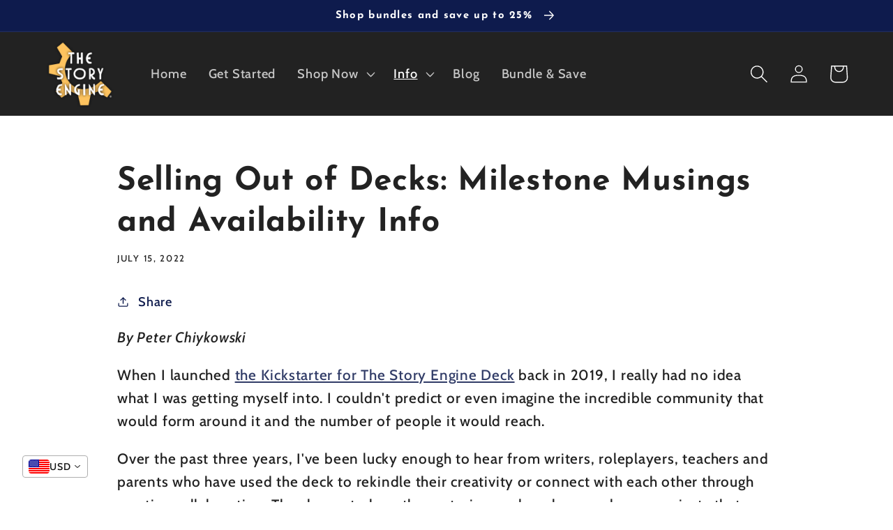

--- FILE ---
content_type: text/html; charset=utf-8
request_url: https://storyenginedeck.com/blogs/news/selling-out-of-decks-milestone-musings-and-availability-info
body_size: 58538
content:
<!doctype html>
<html class="no-js" lang="en">
  <head>
<script>/* start spd config */window._spt_delay_keywords=["/gtag/js,gtag(,/checkouts,/tiktok-track.js,/hotjar-,/smile-,/adoric.js,/wpm/,fbq("];/* end spd config */</script> 

<link rel="shortcut icon" href="//storyenginedeck.com/cdn/shop/t/57/assets/favicon.png?v=130755455487875898451762190824" type="image/png" />
    
    <meta charset="utf-8">
    <meta http-equiv="X-UA-Compatible" content="IE=edge">
    <meta name="viewport" content="width=device-width,initial-scale=1">
    <meta name="theme-color" content="">
    <link rel="canonical" href="https://storyenginedeck.com/blogs/news/selling-out-of-decks-milestone-musings-and-availability-info">
    <link rel="preconnect" href="https://cdn.shopify.com" crossorigin>

    <!-- ahrefs verification  -->
    <meta name="ahrefs-site-verification" content="b61b34fc6056227c8a6dc4e6a817c8010124da3e1af79a47a45f3f426f009eb0"><link rel="preconnect" href="https://fonts.shopifycdn.com" crossorigin><title>
      Selling Out of Decks: Milestone Musings and Availability Info
</title>

    
      <meta name="description" content="By Peter Chiykowski When I launched the Kickstarter for The Story Engine Deck back in 2019, I really had no idea what I was getting myself into. I couldn&#39;t predict or even imagine the incredible community that would form around it and the number of people it would reach. Over the past three years, I&#39;ve been lucky enoug">
    

    

<meta property="og:site_name" content="The Story Engine Deck">
<meta property="og:url" content="https://storyenginedeck.com/blogs/news/selling-out-of-decks-milestone-musings-and-availability-info">
<meta property="og:title" content="Selling Out of Decks: Milestone Musings and Availability Info">
<meta property="og:type" content="article">
<meta property="og:description" content="By Peter Chiykowski When I launched the Kickstarter for The Story Engine Deck back in 2019, I really had no idea what I was getting myself into. I couldn&#39;t predict or even imagine the incredible community that would form around it and the number of people it would reach. Over the past three years, I&#39;ve been lucky enoug"><meta property="og:image" content="http://storyenginedeck.com/cdn/shop/articles/blog-cover.jpg?v=1749240986">
  <meta property="og:image:secure_url" content="https://storyenginedeck.com/cdn/shop/articles/blog-cover.jpg?v=1749240986">
  <meta property="og:image:width" content="1200">
  <meta property="og:image:height" content="627"><meta name="twitter:site" content="@storyenginedeck"><meta name="twitter:card" content="summary_large_image">
<meta name="twitter:title" content="Selling Out of Decks: Milestone Musings and Availability Info">
<meta name="twitter:description" content="By Peter Chiykowski When I launched the Kickstarter for The Story Engine Deck back in 2019, I really had no idea what I was getting myself into. I couldn&#39;t predict or even imagine the incredible community that would form around it and the number of people it would reach. Over the past three years, I&#39;ve been lucky enoug">


    <script src="//storyenginedeck.com/cdn/shop/t/57/assets/global.js?v=24850326154503943211762190825" defer="defer"></script>
    <script>window.performance && window.performance.mark && window.performance.mark('shopify.content_for_header.start');</script><meta name="google-site-verification" content="TVK_WEvrQGnb6qLpRA9TNfxHAjZX3r0rNORetdUT5Is">
<meta name="facebook-domain-verification" content="wngnh9bng5q2xs37b0d0af0915030z">
<meta id="shopify-digital-wallet" name="shopify-digital-wallet" content="/26045677664/digital_wallets/dialog">
<meta name="shopify-checkout-api-token" content="c55ae3bd42156bbe384e68d6de8cd876">
<meta id="in-context-paypal-metadata" data-shop-id="26045677664" data-venmo-supported="false" data-environment="production" data-locale="en_US" data-paypal-v4="true" data-currency="USD">
<link rel="alternate" type="application/atom+xml" title="Feed" href="/blogs/news.atom" />
<script async="async" src="/checkouts/internal/preloads.js?locale=en-US"></script>
<link rel="preconnect" href="https://shop.app" crossorigin="anonymous">
<script async="async" src="https://shop.app/checkouts/internal/preloads.js?locale=en-US&shop_id=26045677664" crossorigin="anonymous"></script>
<script id="apple-pay-shop-capabilities" type="application/json">{"shopId":26045677664,"countryCode":"CA","currencyCode":"USD","merchantCapabilities":["supports3DS"],"merchantId":"gid:\/\/shopify\/Shop\/26045677664","merchantName":"The Story Engine Deck","requiredBillingContactFields":["postalAddress","email","phone"],"requiredShippingContactFields":["postalAddress","email","phone"],"shippingType":"shipping","supportedNetworks":["visa","masterCard","amex","discover","jcb"],"total":{"type":"pending","label":"The Story Engine Deck","amount":"1.00"},"shopifyPaymentsEnabled":true,"supportsSubscriptions":true}</script>
<script id="shopify-features" type="application/json">{"accessToken":"c55ae3bd42156bbe384e68d6de8cd876","betas":["rich-media-storefront-analytics"],"domain":"storyenginedeck.com","predictiveSearch":true,"shopId":26045677664,"locale":"en"}</script>
<script>var Shopify = Shopify || {};
Shopify.shop = "storyenginedeck.myshopify.com";
Shopify.locale = "en";
Shopify.currency = {"active":"USD","rate":"1.0"};
Shopify.country = "US";
Shopify.theme = {"name":"TSE 1.11","id":149391507635,"schema_name":"Refresh","schema_version":"1.0.0","theme_store_id":1567,"role":"main"};
Shopify.theme.handle = "null";
Shopify.theme.style = {"id":null,"handle":null};
Shopify.cdnHost = "storyenginedeck.com/cdn";
Shopify.routes = Shopify.routes || {};
Shopify.routes.root = "/";</script>
<script type="module">!function(o){(o.Shopify=o.Shopify||{}).modules=!0}(window);</script>
<script>!function(o){function n(){var o=[];function n(){o.push(Array.prototype.slice.apply(arguments))}return n.q=o,n}var t=o.Shopify=o.Shopify||{};t.loadFeatures=n(),t.autoloadFeatures=n()}(window);</script>
<script>
  window.ShopifyPay = window.ShopifyPay || {};
  window.ShopifyPay.apiHost = "shop.app\/pay";
  window.ShopifyPay.redirectState = null;
</script>
<script id="shop-js-analytics" type="application/json">{"pageType":"article"}</script>
<script defer="defer" async type="module" src="//storyenginedeck.com/cdn/shopifycloud/shop-js/modules/v2/client.init-shop-cart-sync_C5BV16lS.en.esm.js"></script>
<script defer="defer" async type="module" src="//storyenginedeck.com/cdn/shopifycloud/shop-js/modules/v2/chunk.common_CygWptCX.esm.js"></script>
<script type="module">
  await import("//storyenginedeck.com/cdn/shopifycloud/shop-js/modules/v2/client.init-shop-cart-sync_C5BV16lS.en.esm.js");
await import("//storyenginedeck.com/cdn/shopifycloud/shop-js/modules/v2/chunk.common_CygWptCX.esm.js");

  window.Shopify.SignInWithShop?.initShopCartSync?.({"fedCMEnabled":true,"windoidEnabled":true});

</script>
<script>
  window.Shopify = window.Shopify || {};
  if (!window.Shopify.featureAssets) window.Shopify.featureAssets = {};
  window.Shopify.featureAssets['shop-js'] = {"shop-cart-sync":["modules/v2/client.shop-cart-sync_ZFArdW7E.en.esm.js","modules/v2/chunk.common_CygWptCX.esm.js"],"init-fed-cm":["modules/v2/client.init-fed-cm_CmiC4vf6.en.esm.js","modules/v2/chunk.common_CygWptCX.esm.js"],"shop-button":["modules/v2/client.shop-button_tlx5R9nI.en.esm.js","modules/v2/chunk.common_CygWptCX.esm.js"],"shop-cash-offers":["modules/v2/client.shop-cash-offers_DOA2yAJr.en.esm.js","modules/v2/chunk.common_CygWptCX.esm.js","modules/v2/chunk.modal_D71HUcav.esm.js"],"init-windoid":["modules/v2/client.init-windoid_sURxWdc1.en.esm.js","modules/v2/chunk.common_CygWptCX.esm.js"],"shop-toast-manager":["modules/v2/client.shop-toast-manager_ClPi3nE9.en.esm.js","modules/v2/chunk.common_CygWptCX.esm.js"],"init-shop-email-lookup-coordinator":["modules/v2/client.init-shop-email-lookup-coordinator_B8hsDcYM.en.esm.js","modules/v2/chunk.common_CygWptCX.esm.js"],"init-shop-cart-sync":["modules/v2/client.init-shop-cart-sync_C5BV16lS.en.esm.js","modules/v2/chunk.common_CygWptCX.esm.js"],"avatar":["modules/v2/client.avatar_BTnouDA3.en.esm.js"],"pay-button":["modules/v2/client.pay-button_FdsNuTd3.en.esm.js","modules/v2/chunk.common_CygWptCX.esm.js"],"init-customer-accounts":["modules/v2/client.init-customer-accounts_DxDtT_ad.en.esm.js","modules/v2/client.shop-login-button_C5VAVYt1.en.esm.js","modules/v2/chunk.common_CygWptCX.esm.js","modules/v2/chunk.modal_D71HUcav.esm.js"],"init-shop-for-new-customer-accounts":["modules/v2/client.init-shop-for-new-customer-accounts_ChsxoAhi.en.esm.js","modules/v2/client.shop-login-button_C5VAVYt1.en.esm.js","modules/v2/chunk.common_CygWptCX.esm.js","modules/v2/chunk.modal_D71HUcav.esm.js"],"shop-login-button":["modules/v2/client.shop-login-button_C5VAVYt1.en.esm.js","modules/v2/chunk.common_CygWptCX.esm.js","modules/v2/chunk.modal_D71HUcav.esm.js"],"init-customer-accounts-sign-up":["modules/v2/client.init-customer-accounts-sign-up_CPSyQ0Tj.en.esm.js","modules/v2/client.shop-login-button_C5VAVYt1.en.esm.js","modules/v2/chunk.common_CygWptCX.esm.js","modules/v2/chunk.modal_D71HUcav.esm.js"],"shop-follow-button":["modules/v2/client.shop-follow-button_Cva4Ekp9.en.esm.js","modules/v2/chunk.common_CygWptCX.esm.js","modules/v2/chunk.modal_D71HUcav.esm.js"],"checkout-modal":["modules/v2/client.checkout-modal_BPM8l0SH.en.esm.js","modules/v2/chunk.common_CygWptCX.esm.js","modules/v2/chunk.modal_D71HUcav.esm.js"],"lead-capture":["modules/v2/client.lead-capture_Bi8yE_yS.en.esm.js","modules/v2/chunk.common_CygWptCX.esm.js","modules/v2/chunk.modal_D71HUcav.esm.js"],"shop-login":["modules/v2/client.shop-login_D6lNrXab.en.esm.js","modules/v2/chunk.common_CygWptCX.esm.js","modules/v2/chunk.modal_D71HUcav.esm.js"],"payment-terms":["modules/v2/client.payment-terms_CZxnsJam.en.esm.js","modules/v2/chunk.common_CygWptCX.esm.js","modules/v2/chunk.modal_D71HUcav.esm.js"]};
</script>
<script>(function() {
  var isLoaded = false;
  function asyncLoad() {
    if (isLoaded) return;
    isLoaded = true;
    var urls = ["https:\/\/cdn.shopify.com\/s\/files\/1\/0597\/3783\/3627\/files\/tptinstall.min.js?v=1718591634\u0026t=tapita-seo-script-tags\u0026shop=storyenginedeck.myshopify.com","https:\/\/cdn.hextom.com\/js\/freeshippingbar.js?shop=storyenginedeck.myshopify.com","https:\/\/cdn.rebuyengine.com\/onsite\/js\/rebuy.js?shop=storyenginedeck.myshopify.com","https:\/\/cdn.rebuyengine.com\/onsite\/js\/rebuy.js?shop=storyenginedeck.myshopify.com"];
    for (var i = 0; i < urls.length; i++) {
      var s = document.createElement('script');
      s.type = 'text/javascript';
      s.async = true;
      s.src = urls[i];
      var x = document.getElementsByTagName('script')[0];
      x.parentNode.insertBefore(s, x);
    }
  };
  if(window.attachEvent) {
    window.attachEvent('onload', asyncLoad);
  } else {
    window.addEventListener('load', asyncLoad, false);
  }
})();</script>
<script id="__st">var __st={"a":26045677664,"offset":-28800,"reqid":"a23c431a-0fe3-4432-a373-d1547e17d228-1768659481","pageurl":"storyenginedeck.com\/blogs\/news\/selling-out-of-decks-milestone-musings-and-availability-info","s":"articles-558883373235","u":"5aecf6842f3a","p":"article","rtyp":"article","rid":558883373235};</script>
<script>window.ShopifyPaypalV4VisibilityTracking = true;</script>
<script id="captcha-bootstrap">!function(){'use strict';const t='contact',e='account',n='new_comment',o=[[t,t],['blogs',n],['comments',n],[t,'customer']],c=[[e,'customer_login'],[e,'guest_login'],[e,'recover_customer_password'],[e,'create_customer']],r=t=>t.map((([t,e])=>`form[action*='/${t}']:not([data-nocaptcha='true']) input[name='form_type'][value='${e}']`)).join(','),a=t=>()=>t?[...document.querySelectorAll(t)].map((t=>t.form)):[];function s(){const t=[...o],e=r(t);return a(e)}const i='password',u='form_key',d=['recaptcha-v3-token','g-recaptcha-response','h-captcha-response',i],f=()=>{try{return window.sessionStorage}catch{return}},m='__shopify_v',_=t=>t.elements[u];function p(t,e,n=!1){try{const o=window.sessionStorage,c=JSON.parse(o.getItem(e)),{data:r}=function(t){const{data:e,action:n}=t;return t[m]||n?{data:e,action:n}:{data:t,action:n}}(c);for(const[e,n]of Object.entries(r))t.elements[e]&&(t.elements[e].value=n);n&&o.removeItem(e)}catch(o){console.error('form repopulation failed',{error:o})}}const l='form_type',E='cptcha';function T(t){t.dataset[E]=!0}const w=window,h=w.document,L='Shopify',v='ce_forms',y='captcha';let A=!1;((t,e)=>{const n=(g='f06e6c50-85a8-45c8-87d0-21a2b65856fe',I='https://cdn.shopify.com/shopifycloud/storefront-forms-hcaptcha/ce_storefront_forms_captcha_hcaptcha.v1.5.2.iife.js',D={infoText:'Protected by hCaptcha',privacyText:'Privacy',termsText:'Terms'},(t,e,n)=>{const o=w[L][v],c=o.bindForm;if(c)return c(t,g,e,D).then(n);var r;o.q.push([[t,g,e,D],n]),r=I,A||(h.body.append(Object.assign(h.createElement('script'),{id:'captcha-provider',async:!0,src:r})),A=!0)});var g,I,D;w[L]=w[L]||{},w[L][v]=w[L][v]||{},w[L][v].q=[],w[L][y]=w[L][y]||{},w[L][y].protect=function(t,e){n(t,void 0,e),T(t)},Object.freeze(w[L][y]),function(t,e,n,w,h,L){const[v,y,A,g]=function(t,e,n){const i=e?o:[],u=t?c:[],d=[...i,...u],f=r(d),m=r(i),_=r(d.filter((([t,e])=>n.includes(e))));return[a(f),a(m),a(_),s()]}(w,h,L),I=t=>{const e=t.target;return e instanceof HTMLFormElement?e:e&&e.form},D=t=>v().includes(t);t.addEventListener('submit',(t=>{const e=I(t);if(!e)return;const n=D(e)&&!e.dataset.hcaptchaBound&&!e.dataset.recaptchaBound,o=_(e),c=g().includes(e)&&(!o||!o.value);(n||c)&&t.preventDefault(),c&&!n&&(function(t){try{if(!f())return;!function(t){const e=f();if(!e)return;const n=_(t);if(!n)return;const o=n.value;o&&e.removeItem(o)}(t);const e=Array.from(Array(32),(()=>Math.random().toString(36)[2])).join('');!function(t,e){_(t)||t.append(Object.assign(document.createElement('input'),{type:'hidden',name:u})),t.elements[u].value=e}(t,e),function(t,e){const n=f();if(!n)return;const o=[...t.querySelectorAll(`input[type='${i}']`)].map((({name:t})=>t)),c=[...d,...o],r={};for(const[a,s]of new FormData(t).entries())c.includes(a)||(r[a]=s);n.setItem(e,JSON.stringify({[m]:1,action:t.action,data:r}))}(t,e)}catch(e){console.error('failed to persist form',e)}}(e),e.submit())}));const S=(t,e)=>{t&&!t.dataset[E]&&(n(t,e.some((e=>e===t))),T(t))};for(const o of['focusin','change'])t.addEventListener(o,(t=>{const e=I(t);D(e)&&S(e,y())}));const B=e.get('form_key'),M=e.get(l),P=B&&M;t.addEventListener('DOMContentLoaded',(()=>{const t=y();if(P)for(const e of t)e.elements[l].value===M&&p(e,B);[...new Set([...A(),...v().filter((t=>'true'===t.dataset.shopifyCaptcha))])].forEach((e=>S(e,t)))}))}(h,new URLSearchParams(w.location.search),n,t,e,['guest_login'])})(!0,!0)}();</script>
<script integrity="sha256-4kQ18oKyAcykRKYeNunJcIwy7WH5gtpwJnB7kiuLZ1E=" data-source-attribution="shopify.loadfeatures" defer="defer" src="//storyenginedeck.com/cdn/shopifycloud/storefront/assets/storefront/load_feature-a0a9edcb.js" crossorigin="anonymous"></script>
<script crossorigin="anonymous" defer="defer" src="//storyenginedeck.com/cdn/shopifycloud/storefront/assets/shopify_pay/storefront-65b4c6d7.js?v=20250812"></script>
<script data-source-attribution="shopify.dynamic_checkout.dynamic.init">var Shopify=Shopify||{};Shopify.PaymentButton=Shopify.PaymentButton||{isStorefrontPortableWallets:!0,init:function(){window.Shopify.PaymentButton.init=function(){};var t=document.createElement("script");t.src="https://storyenginedeck.com/cdn/shopifycloud/portable-wallets/latest/portable-wallets.en.js",t.type="module",document.head.appendChild(t)}};
</script>
<script data-source-attribution="shopify.dynamic_checkout.buyer_consent">
  function portableWalletsHideBuyerConsent(e){var t=document.getElementById("shopify-buyer-consent"),n=document.getElementById("shopify-subscription-policy-button");t&&n&&(t.classList.add("hidden"),t.setAttribute("aria-hidden","true"),n.removeEventListener("click",e))}function portableWalletsShowBuyerConsent(e){var t=document.getElementById("shopify-buyer-consent"),n=document.getElementById("shopify-subscription-policy-button");t&&n&&(t.classList.remove("hidden"),t.removeAttribute("aria-hidden"),n.addEventListener("click",e))}window.Shopify?.PaymentButton&&(window.Shopify.PaymentButton.hideBuyerConsent=portableWalletsHideBuyerConsent,window.Shopify.PaymentButton.showBuyerConsent=portableWalletsShowBuyerConsent);
</script>
<script data-source-attribution="shopify.dynamic_checkout.cart.bootstrap">document.addEventListener("DOMContentLoaded",(function(){function t(){return document.querySelector("shopify-accelerated-checkout-cart, shopify-accelerated-checkout")}if(t())Shopify.PaymentButton.init();else{new MutationObserver((function(e,n){t()&&(Shopify.PaymentButton.init(),n.disconnect())})).observe(document.body,{childList:!0,subtree:!0})}}));
</script>
<link id="shopify-accelerated-checkout-styles" rel="stylesheet" media="screen" href="https://storyenginedeck.com/cdn/shopifycloud/portable-wallets/latest/accelerated-checkout-backwards-compat.css" crossorigin="anonymous">
<style id="shopify-accelerated-checkout-cart">
        #shopify-buyer-consent {
  margin-top: 1em;
  display: inline-block;
  width: 100%;
}

#shopify-buyer-consent.hidden {
  display: none;
}

#shopify-subscription-policy-button {
  background: none;
  border: none;
  padding: 0;
  text-decoration: underline;
  font-size: inherit;
  cursor: pointer;
}

#shopify-subscription-policy-button::before {
  box-shadow: none;
}

      </style>
<script id="sections-script" data-sections="header,footer" defer="defer" src="//storyenginedeck.com/cdn/shop/t/57/compiled_assets/scripts.js?7224"></script>
<script>window.performance && window.performance.mark && window.performance.mark('shopify.content_for_header.end');</script>


    <style data-shopify>
      @font-face {
  font-family: Cabin;
  font-weight: 500;
  font-style: normal;
  font-display: swap;
  src: url("//storyenginedeck.com/cdn/fonts/cabin/cabin_n5.0250ac238cfbbff14d3c16fcc89f227ca95d5c6f.woff2") format("woff2"),
       url("//storyenginedeck.com/cdn/fonts/cabin/cabin_n5.46470cf25a90d766aece73a31a42bfd8ef7a470b.woff") format("woff");
}

      @font-face {
  font-family: Cabin;
  font-weight: 700;
  font-style: normal;
  font-display: swap;
  src: url("//storyenginedeck.com/cdn/fonts/cabin/cabin_n7.255204a342bfdbc9ae2017bd4e6a90f8dbb2f561.woff2") format("woff2"),
       url("//storyenginedeck.com/cdn/fonts/cabin/cabin_n7.e2afa22a0d0f4b64da3569c990897429d40ff5c0.woff") format("woff");
}

      @font-face {
  font-family: Cabin;
  font-weight: 500;
  font-style: italic;
  font-display: swap;
  src: url("//storyenginedeck.com/cdn/fonts/cabin/cabin_i5.41114c38a0d22162b36ab5069648ecffebea72e7.woff2") format("woff2"),
       url("//storyenginedeck.com/cdn/fonts/cabin/cabin_i5.f5f8a3f9c0c9bcec2d24d4d78763a8a222af0879.woff") format("woff");
}

      @font-face {
  font-family: Cabin;
  font-weight: 700;
  font-style: italic;
  font-display: swap;
  src: url("//storyenginedeck.com/cdn/fonts/cabin/cabin_i7.ef2404c08a493e7ccbc92d8c39adf683f40e1fb5.woff2") format("woff2"),
       url("//storyenginedeck.com/cdn/fonts/cabin/cabin_i7.480421791818000fc8a5d4134822321b5d7964f8.woff") format("woff");
}

      @font-face {
  font-family: "Josefin Sans";
  font-weight: 700;
  font-style: normal;
  font-display: swap;
  src: url("//storyenginedeck.com/cdn/fonts/josefin_sans/josefinsans_n7.4edc746dce14b53e39df223fba72d5f37c3d525d.woff2") format("woff2"),
       url("//storyenginedeck.com/cdn/fonts/josefin_sans/josefinsans_n7.051568b12ab464ee8f0241094cdd7a1c80fbd08d.woff") format("woff");
}


      :root {
        --font-body-family: Cabin, sans-serif;
        --font-body-style: normal;
        --font-body-weight: 500;
        --font-body-weight-bold: 800;

        --font-heading-family: "Josefin Sans", sans-serif;
        --font-heading-style: normal;
        --font-heading-weight: 700;

        --font-body-scale: 1.3;
        --font-heading-scale: 0.8846153846153846;

        --color-base-text: 34, 34, 34;
        --color-shadow: 34, 34, 34;
        --color-base-background-1: 255, 255, 255;
        --color-base-background-2: 255, 255, 255;
        --color-base-solid-button-labels: 255, 255, 255;
        --color-base-outline-button-labels: 14, 27, 77;
        --color-base-accent-1: 255, 153, 51;
        --color-base-accent-2: 14, 27, 77;
        --payment-terms-background-color: #ffffff;

        --gradient-base-background-1: #ffffff;
        --gradient-base-background-2: #ffffff;
        --gradient-base-accent-1: #ff9933;
        --gradient-base-accent-2: #0e1b4d;

        --media-padding: px;
        --media-border-opacity: 0.1;
        --media-border-width: 0px;
        --media-radius: 20px;
        --media-shadow-opacity: 0.0;
        --media-shadow-horizontal-offset: 0px;
        --media-shadow-vertical-offset: 4px;
        --media-shadow-blur-radius: 5px;
        --media-shadow-visible: 0;

        --page-width: 160rem;
        --page-width-margin: 0rem;

        --card-image-padding: 1.6rem;
        --card-corner-radius: 1.8rem;
        --card-text-alignment: left;
        --card-border-width: 0.1rem;
        --card-border-opacity: 1.0;
        --card-shadow-opacity: 0.0;
        --card-shadow-horizontal-offset: 0.0rem;
        --card-shadow-vertical-offset: 0.4rem;
        --card-shadow-blur-radius: 0.5rem;

        --badge-corner-radius: 0.0rem;

        --popup-border-width: 1px;
        --popup-border-opacity: 0.1;
        --popup-corner-radius: 18px;
        --popup-shadow-opacity: 0.0;
        --popup-shadow-horizontal-offset: 0px;
        --popup-shadow-vertical-offset: 4px;
        --popup-shadow-blur-radius: 5px;

        --drawer-border-width: 0px;
        --drawer-border-opacity: 0.1;
        --drawer-shadow-opacity: 0.0;
        --drawer-shadow-horizontal-offset: 0px;
        --drawer-shadow-vertical-offset: 4px;
        --drawer-shadow-blur-radius: 5px;

        --spacing-sections-desktop: 0px;
        --spacing-sections-mobile: 0px;

        --grid-desktop-vertical-spacing: 28px;
        --grid-desktop-horizontal-spacing: 28px;
        --grid-mobile-vertical-spacing: 14px;
        --grid-mobile-horizontal-spacing: 14px;

        --text-boxes-border-opacity: 0.1;
        --text-boxes-border-width: 0px;
        --text-boxes-radius: 20px;
        --text-boxes-shadow-opacity: 0.0;
        --text-boxes-shadow-horizontal-offset: 0px;
        --text-boxes-shadow-vertical-offset: 4px;
        --text-boxes-shadow-blur-radius: 5px;

        --buttons-radius: 40px;
        --buttons-radius-outset: 41px;
        --buttons-border-width: 1px;
        --buttons-border-opacity: 1.0;
        --buttons-shadow-opacity: 0.0;
        --buttons-shadow-horizontal-offset: 0px;
        --buttons-shadow-vertical-offset: 4px;
        --buttons-shadow-blur-radius: 5px;
        --buttons-border-offset: 0.3px;

        --inputs-radius: 26px;
        --inputs-border-width: 1px;
        --inputs-border-opacity: 0.55;
        --inputs-shadow-opacity: 0.0;
        --inputs-shadow-horizontal-offset: 0px;
        --inputs-margin-offset: 0px;
        --inputs-shadow-vertical-offset: 0px;
        --inputs-shadow-blur-radius: 5px;
        --inputs-radius-outset: 27px;

        --variant-pills-radius: 40px;
        --variant-pills-border-width: 1px;
        --variant-pills-border-opacity: 0.55;
        --variant-pills-shadow-opacity: 0.0;
        --variant-pills-shadow-horizontal-offset: 0px;
        --variant-pills-shadow-vertical-offset: 4px;
        --variant-pills-shadow-blur-radius: 5px;
      }

      *,
      *::before,
      *::after {
        box-sizing: inherit;
      }

      html {
        box-sizing: border-box;
        font-size: calc(var(--font-body-scale) * 62.5%);
        height: 100%;
      }

      body {
        display: grid;
        grid-template-rows: auto auto 1fr auto;
        grid-template-columns: 100%;
        min-height: 100%;
        margin: 0;
        font-size: 1.5rem;
        letter-spacing: 0.06rem;
        line-height: calc(1 + 0.8 / var(--font-body-scale));
        font-family: var(--font-body-family);
        font-style: var(--font-body-style);
        font-weight: var(--font-body-weight);
      }

      @media screen and (min-width: 750px) {
        body {
          font-size: 1.6rem;
        }
      }
    </style>

    <link href="//storyenginedeck.com/cdn/shop/t/57/assets/base.css?v=154704654770156338521762190807" rel="stylesheet" type="text/css" media="all" />
<link rel="preload" as="font" href="//storyenginedeck.com/cdn/fonts/cabin/cabin_n5.0250ac238cfbbff14d3c16fcc89f227ca95d5c6f.woff2" type="font/woff2" crossorigin><link rel="preload" as="font" href="//storyenginedeck.com/cdn/fonts/josefin_sans/josefinsans_n7.4edc746dce14b53e39df223fba72d5f37c3d525d.woff2" type="font/woff2" crossorigin><script>document.documentElement.className = document.documentElement.className.replace('no-js', 'js');
    if (Shopify.designMode) {
      document.documentElement.classList.add('shopify-design-mode');
    }
    </script>
  	

<meta name="facebook-domain-verification" content="wngnh9bng5q2xs37b0d0af0915030z" />

          <script src="//storyenginedeck.com/cdn/shop/t/57/assets/timesact.js?v=25695750059904179201762190839" defer="defer"></script>
<script>window.essentialUpdateCartRefresh = true;</script>
<!-- BEGIN app block: shopify://apps/blockify-fraud-filter/blocks/app_embed/2e3e0ba5-0e70-447a-9ec5-3bf76b5ef12e --> 
 
 
    <script>
        window.blockifyShopIdentifier = "storyenginedeck.myshopify.com";
        window.ipBlockerMetafields = "{\"showOverlayByPass\":false,\"disableSpyExtensions\":false,\"blockUnknownBots\":false,\"activeApp\":true,\"blockByMetafield\":true,\"visitorAnalytic\":false,\"showWatermark\":true,\"token\":\"eyJhbGciOiJIUzI1NiIsInR5cCI6IkpXVCJ9.eyJpZGVudGlmaWVySWQiOiJzdG9yeWVuZ2luZWRlY2subXlzaG9waWZ5LmNvbSIsImlhdCI6MTc1MjQ2NDQ1OX0.4lcysNP0zJv7gtNP1kyG6GNR2IqKnw-OwtcNCdSLgKs\"}";
        window.blockifyRules = "{\"whitelist\":[],\"blacklist\":[]}";
        window.ipblockerBlockTemplate = "{\"customCss\":\"#blockify---container{--bg-blockify: #fff;position:relative}#blockify---container::after{content:'';position:absolute;inset:0;background-repeat:no-repeat !important;background-size:cover !important;background:var(--bg-blockify);z-index:0}#blockify---container #blockify---container__inner{display:flex;flex-direction:column;align-items:center;position:relative;z-index:1}#blockify---container #blockify---container__inner #blockify-block-content{display:flex;flex-direction:column;align-items:center;text-align:center}#blockify---container #blockify---container__inner #blockify-block-content #blockify-block-superTitle{display:none !important}#blockify---container #blockify---container__inner #blockify-block-content #blockify-block-title{font-size:313%;font-weight:bold;margin-top:1em}@media only screen and (min-width: 768px) and (max-width: 1199px){#blockify---container #blockify---container__inner #blockify-block-content #blockify-block-title{font-size:188%}}@media only screen and (max-width: 767px){#blockify---container #blockify---container__inner #blockify-block-content #blockify-block-title{font-size:107%}}#blockify---container #blockify---container__inner #blockify-block-content #blockify-block-description{font-size:125%;margin:1.5em;line-height:1.5}@media only screen and (min-width: 768px) and (max-width: 1199px){#blockify---container #blockify---container__inner #blockify-block-content #blockify-block-description{font-size:88%}}@media only screen and (max-width: 767px){#blockify---container #blockify---container__inner #blockify-block-content #blockify-block-description{font-size:107%}}#blockify---container #blockify---container__inner #blockify-block-content #blockify-block-description #blockify-block-text-blink{display:none !important}#blockify---container #blockify---container__inner #blockify-logo-block-image{position:relative;width:400px;height:auto;max-height:300px}@media only screen and (max-width: 767px){#blockify---container #blockify---container__inner #blockify-logo-block-image{width:200px}}#blockify---container #blockify---container__inner #blockify-logo-block-image::before{content:'';display:block;padding-bottom:56.2%}#blockify---container #blockify---container__inner #blockify-logo-block-image img{position:absolute;top:0;left:0;width:100%;height:100%;object-fit:contain}\\n\",\"logoImage\":{\"active\":true,\"value\":\"https:\/\/storage.synctrack.io\/megamind-fraud\/assets\/default-thumbnail.png\",\"altText\":\"Red octagonal stop sign with a black hand symbol in the center, indicating a warning or prohibition\"},\"superTitle\":{\"active\":false,\"text\":\"403\",\"color\":\"#899df1\"},\"title\":{\"active\":true,\"text\":\"Access Denied\",\"color\":\"#000\"},\"description\":{\"active\":true,\"text\":\"The site owner may have set restrictions that prevent you from accessing the site. Please contact the site owner for access.\",\"color\":\"#000\"},\"background\":{\"active\":true,\"value\":\"#fff\",\"type\":\"1\",\"colorFrom\":null,\"colorTo\":null}}";

        
    </script>
<link href="https://cdn.shopify.com/extensions/019bc61e-5a2c-71e1-9b16-ae80802f2aca/blockify-shopify-287/assets/blockify-embed.min.js" as="script" type="text/javascript" rel="preload"><link href="https://cdn.shopify.com/extensions/019bc61e-5a2c-71e1-9b16-ae80802f2aca/blockify-shopify-287/assets/prevent-bypass-script.min.js" as="script" type="text/javascript" rel="preload">
<script type="text/javascript">
    window.blockifyBaseUrl = 'https://fraud.blockifyapp.com/s/api';
    window.blockifyPublicUrl = 'https://fraud.blockifyapp.com/s/api/public';
    window.bucketUrl = 'https://storage.synctrack.io/megamind-fraud';
    window.storefrontApiUrl  = 'https://fraud.blockifyapp.com/p/api';
</script>
<script type="text/javascript">
  window.blockifyChecking = true;
</script>
<script id="blockifyScriptByPass" type="text/javascript" src=https://cdn.shopify.com/extensions/019bc61e-5a2c-71e1-9b16-ae80802f2aca/blockify-shopify-287/assets/prevent-bypass-script.min.js async></script>
<script id="blockifyScriptTag" type="text/javascript" src=https://cdn.shopify.com/extensions/019bc61e-5a2c-71e1-9b16-ae80802f2aca/blockify-shopify-287/assets/blockify-embed.min.js async></script>


<!-- END app block --><!-- BEGIN app block: shopify://apps/tapita-seo-speed/blocks/app-embed/cd37ca7a-40ad-4fdc-afd3-768701482209 -->



<script class="tpt-seo-schema">
    var tapitaSeoVer = 1177;
    var tptAddedSchemas = [];
</script>








  


  



<!-- BEGIN app snippet: alter-schemas -->




<script>
    (function disableSchemasByType(schemaTypesToDisable = []) {
        if (!schemaTypesToDisable.length) return;
        const DEBUG = window.location.href?.includes("debug");
        const log = (...a) => DEBUG && console.log(...a);
        const removeAttrsDeep = (root, attrs) => {
            root.querySelectorAll("*").forEach((el) =>
                attrs.forEach((a) => el.removeAttribute(a))
            );
        };
        const extractTypesFromJsonLD = (json) => {
            const types = new Set();
            const walk = (v) => {
                if (!v) return;
                if (Array.isArray(v)) return v.forEach(walk);
                if (typeof v === "object") {
                    if (v["@type"]) {
                        (Array.isArray(v["@type"])
                            ? v["@type"]
                            : [v["@type"]]
                        ).forEach((t) => types.add(t));
                    }
                    if (v["@graph"]) walk(v["@graph"]);
                }
            };
            walk(json);
            return types;
        };
        const matchesSchemaType = (value) =>
            value && schemaTypesToDisable.some((t) => value.includes(t));
        const handleJsonLD = (container = document) => {
            container
                .querySelectorAll(
                    'script[type="application/ld+json"]:not([author="tpt"])'
                )
                .forEach((script) => {
                    try {
                        const json = JSON.parse(script.textContent);
                        const types = extractTypesFromJsonLD(json);
                        if (
                            [...types].some((t) => schemaTypesToDisable.includes(t))
                        ) {
                            script.type = "application/ldjson-disabled";
                            log("Disabled JSON-LD:", script);
                        }
                    } catch {}
                });
        };
        const handleMicrodata = (container = document) => {
            container
                .querySelectorAll(
                    schemaTypesToDisable
                        .map((t) => `[itemtype*="schema.org/${t}"]`)
                        .join(",")
                )
                .forEach((el) => {
                    el.removeAttribute("itemscope");
                    el.removeAttribute("itemtype");
                    el.removeAttribute("itemprop");
                    removeAttrsDeep(el, ["itemprop"]);
                });
        };
        const handleRDFa = (container = document) => {
            container
                .querySelectorAll(
                    schemaTypesToDisable
                        .map(
                            (t) =>
                                `[typeof*="${t}"],[vocab*="schema.org"][typeof*="${t}"]`
                        )
                        .join(",")
                )
                .forEach((el) => {
                    el.removeAttribute("vocab");
                    el.removeAttribute("typeof");
                    el.removeAttribute("property");
                    removeAttrsDeep(el, ["property"]);
                });
        };
        const processSchemas = (container) => {
            handleJsonLD(container);
            handleMicrodata(container);
            handleRDFa(container);
        };
        processSchemas();
        const observer = new MutationObserver((mutations) => {
            mutations.forEach((m) => {
                m.addedNodes.forEach((n) => {
                    if (n.nodeType !== 1) return;

                    if (
                        n.tagName === "SCRIPT" &&
                        n.type === "application/ld+json" &&
                        n.getAttribute("author") !== "tpt"
                    ) {
                        handleJsonLD(n.parentElement);
                        return;
                    }

                    const itemType = n.getAttribute?.("itemtype");
                    const typeOf = n.getAttribute?.("typeof");

                    if (matchesSchemaType(itemType) || matchesSchemaType(typeOf)) {
                        handleMicrodata(n.parentElement);
                        handleRDFa(n.parentElement);
                    } else {
                        processSchemas(n);
                    }
                });

                if (m.type === "attributes") {
                    const t = m.target;

                    if (
                        t.tagName === "SCRIPT" &&
                        t.type === "application/ld+json" &&
                        t.getAttribute("author") !== "tpt"
                    ) {
                        handleJsonLD(t.parentElement);
                    }

                    if (
                        m.attributeName === "itemtype" &&
                        matchesSchemaType(t.getAttribute("itemtype"))
                    ) {
                        handleMicrodata(t.parentElement);
                    }

                    if (
                        m.attributeName === "typeof" &&
                        matchesSchemaType(t.getAttribute("typeof"))
                    ) {
                        handleRDFa(t.parentElement);
                    }
                }
            });
        });

        observer.observe(document.body || document.documentElement, {
            childList: true,
            subtree: true,
            attributes: true,
            attributeFilter: ["itemtype", "typeof", "type"],
        });

        log("Schema disabler initialized with types:", schemaTypesToDisable);
    })(window.tptAddedSchemas);
</script><!-- END app snippet -->


<script class="tpt-seo-schema">
    var instantPageUrl = "https://cdn.shopify.com/extensions/019bbbb9-e942-7603-927f-93a888f220ea/tapita-seo-schema-175/assets/instantpage.js";
    var tptMetaDataConfigUrl = 'https://cdn.shopify.com/s/files/1/0260/4567/7664/t/57/assets/tapita-meta-data.json?v=1762190837';
    // ADD META TITLE / DESCRIPTION WHEN tptMetaDataConfigUrl valid
    const createMetaTag = (descriptionValue) => {
        const metaTag = document.createElement('meta');
        metaTag.setAttribute('name', 'description');
        metaTag.setAttribute('content', descriptionValue);
        const headTag = document.querySelector('head');
        headTag.appendChild(metaTag);
    }
    const replaceMetaTagContent = (titleValue, descriptionValue, needReplaceVar) => {
        const disableReplacingTitle = !!window._tpt_no_replacing_plain_title
        const disableReplacingDescription = !!window._tpt_no_replacing_plain_desc
        const config = { attributes: true, childList: true, subtree: true};
        const header = document.getElementsByTagName('head')[0];
        let i = 0;
        const callback = (mutationList, observer) => {
            i++;
            const title = document.getElementsByTagName('title')[0];
            const ogTitle = document.querySelector('meta[property="og:title"]');
            const twitterTitle = document.querySelector('meta[name="twitter:title"]');
            const newTitle = needReplaceVar ? replaceVar(titleValue) : titleValue;
            const newDescription = needReplaceVar ? replaceVar(descriptionValue) : descriptionValue;
            if(titleValue && document && document.title != newTitle && !disableReplacingTitle){
                document.title = newTitle;
            }
            if(ogTitle && (ogTitle?.content != newTitle)){
                ogTitle?.setAttribute('content', newTitle);
            }
            if(twitterTitle && (twitterTitle?.content != newTitle)){
                twitterTitle?.setAttribute('content', newTitle);
            }
            const metaDescriptionTagList = document.querySelectorAll('meta[name="description"]');
            const ogDescriptionTagList = document.querySelector('meta[property="og:description"]');
            const twitterDescriptionTagList = document.querySelector('meta[name="twitter:description"]');
            try {
                if(ogDescriptionTagList && newDescription && (ogDescriptionTagList?.content != newDescription)) {
                    ogDescriptionTagList?.setAttribute('content', newDescription);
                }
                if(twitterDescriptionTagList && newDescription && (twitterDescriptionTagList?.content != newDescription)){
                    twitterDescriptionTagList?.setAttribute('content', newDescription);
                }
            } catch (err) {

            }
            if (descriptionValue) {
                if(metaDescriptionTagList?.length == 0){
                    try {
                    createMetaTag(newDescription);
                    } catch (err) {
                    //
                    }
                }
                metaDescriptionTagList?.forEach(metaDescriptionTag=>{
                    if(metaDescriptionTag.content != newDescription && !disableReplacingDescription){
                    metaDescriptionTag.content = newDescription;
                    }
                })
            }
            if(observer && i > 1000){
                observer.disconnect();
            }
        };
        callback();
        setTimeout(callback, 100);
        const observer = new MutationObserver(callback);
        if(observer){
            observer.observe(header, config);
        }
    }
    if (tptMetaDataConfigUrl) {
        fetch(tptMetaDataConfigUrl)
        .then(response => response.json())
        .then((data) => {
            if(!data) return;
            const instantPage = data?.instantPage || false;
            const excludedPaths = [
                '/cart',
                '/checkout',
                '/account',
                '/search',
                'logout',
                'login',
                'customer'
            ];
            if (!window.FPConfig || !window.FPConfig.ignoreKeywords || !Array.isArray(window.FPConfig.ignoreKeywords)) {
                window.FPConfig = { ignoreKeywords : excludedPaths };
            } else {
                window.FPConfig.ignoreKeywords = window.FPConfig.ignoreKeywords.concat(excludedPaths);
            }
            var toEnableInstantPageByPath = true;
            if (window.location.pathname && window.location.pathname.includes) {
                excludedPaths.forEach(excludedPath => {
                    if (window.location.pathname.includes(excludedPath)) {
                        toEnableInstantPageByPath = false;
                    }
                });
            }
            const spcBar = document ? document.getElementById('shopify-pc__banner') : null;
            if (spcBar)
                toEnableInstantPageByPath = false;
            if (window.document &&
                window.document.location &&
                window.document.location.pathname &&
                window.document.location.pathname.includes) {
                excludedPaths.forEach(excludedPath => {
                    if (window.document.location.pathname.includes(excludedPath)) {
                        toEnableInstantPageByPath = false;
                    }
                });
            }
            if(instantPage && toEnableInstantPageByPath){
                const tptAddInstantPage =  setInterval(function () {
                    try {
                        if(document && document.body && (window.top === window.self)){
                            var instantScript = document.createElement('script');
                            instantScript.src = instantPageUrl;
                            document.body.appendChild(instantScript);
                            clearInterval(tptAddInstantPage);
                        }
                    } catch (err) {
                        //
                    }
                }, 500);
            }
        });
    }
    if (window.tapita_meta_page_title || window.tapita_meta_page_description) {
        replaceMetaTagContent(window.tapita_meta_page_title, window.tapita_meta_page_description, false);
    }
</script>



<!-- END app block --><!-- BEGIN app block: shopify://apps/vitals/blocks/app-embed/aeb48102-2a5a-4f39-bdbd-d8d49f4e20b8 --><link rel="preconnect" href="https://appsolve.io/" /><link rel="preconnect" href="https://cdn-sf.vitals.app/" /><script data-ver="58" id="vtlsAebData" class="notranslate">window.vtlsLiquidData = window.vtlsLiquidData || {};window.vtlsLiquidData.buildId = 56197;

window.vtlsLiquidData.apiHosts = {
	...window.vtlsLiquidData.apiHosts,
	"1": "https://appsolve.io"
};
	window.vtlsLiquidData.moduleSettings = {"5":[],"8":[],"9":[],"10":{"66":"circle","67":"ffffff","68":"pop","69":"left","70":2,"71":"ff0000"},"11":{"19":"Learn More","20":"Accept","21":"floating","22":"https:\/\/storyenginedeck.myshopify.com\/policies\/privacy-policy","23":"We use cookies to improve your experience and track website usage.","379":true,"511":"5a5a5a","512":"ffffff","513":"ff9900","514":"222222","536":"cacaca","859":"visible","860":"visible","864":"We use cookies to improve your experience and track website usage.","865":"Accept","866":"aeaeae","867":"f2f2f2","868":"Decline","871":"outline","875":"dddddd"},"17":{"41":"bounce","42":"hover_and_interval","43":10},"21":{"142":false,"143":"left","144":0,"145":0,"190":true,"216":"ff9900","217":false,"218":0,"219":0,"220":"center","248":true,"278":"ffffff","279":true,"280":"ffffff","281":"eaeaea","287":"reviews","288":"See more reviews","289":"Write a Review","290":"Share your experience","291":"Rating","292":"Name","293":"Review","294":"We'd love to see a picture","295":"Submit Review","296":"Cancel","297":"No reviews yet. Be the first to add a review.","333":8,"334":25,"335":5,"336":15,"410":true,"447":"Thank you for adding your review!","481":"{{ stars }} {{ averageRating }} ({{ totalReviews }} {{ reviewsTranslation }})","482":"{{ stars }} ({{ totalReviews }})","483":19,"484":18,"494":2,"504":"Only image file types are supported for upload","507":true,"508":"E-mail","510":"00a332","563":"The review could not be added. If the problem persists, please contact us.","598":"Store reply","688":"Customers from all over the world love our products!","689":"Happy Customers","691":true,"745":true,"746":"columns","747":false,"748":"ffce07","752":"Verified buyer","787":"columns","788":true,"793":"000000","794":"ffffff","846":"5e5e5e","877":"222222","878":"737373","879":"f7f7f7","880":"5e5e5e","948":0,"949":0,"951":"{}","994":"Our Customers Love Us","996":0,"1002":4,"1003":false,"1005":false,"1034":false,"1038":8,"1039":8,"1040":5,"1041":5,"1042":25,"1043":15,"1044":"columns","1045":true,"1046":"5e5e5e","1047":"5e5e5e","1048":"222222","1061":false,"1062":0,"1063":0,"1064":"Collected by","1065":"From {{reviews_count}} reviews","1067":true,"1068":false,"1069":true,"1070":true,"1072":"{}","1073":"left","1074":"center","1078":true,"1089":"{}","1090":0},"24":{"93":30,"94":"ff9900","359":"ffffff","389":"Your cart has been reserved.","390":"Your items will be held for {{ counter }} minutes!","502":true,"977":"{}","1084":false,"1199":false,"1200":0},"30":{"128":true,"129":false,"134":"3,2,4,5,105,1","136":true,"138":"Prices shown here are calculated in {{ visible_currency }}, but the final order will be paid in {{ default_currency }}.","139":false,"140":false,"141":false,"150":true,"151":"bottom_left","152":"bottom_left","168":99,"191":"ffffff","249":false,"298":true,"337":"ffffff","338":"f4f4f4","339":"111111","415":false,"459":true,"524":true,"609":14,"852":"f6f6f6"},"48":{"469":false,"491":true,"588":true,"595":true,"603":"","605":"","606":".vitals-upsell-suggestions { \n    display: flex !important;\n    flex-wrap: initial !important;\n    zoom: 120% !important;\n}\n\n\/* Hide duplicate product labels within the card wrapper *\/\n\/*.card-wrapper .Vtl-ProductLabel__Wrapper:nth-of-type(n+1) {*\/\n\/*    display: none;*\/\n\/*}*\/","781":true,"783":1,"876":0,"1076":true,"1105":0,"1198":false}};

window.vtlsLiquidData.shopThemeName = "Refresh";window.vtlsLiquidData.settingTranslation = {"11":{"19":{"en":"Learn More"},"20":{"en":"Accept"},"23":{"en":"We use cookies to improve your experience and track website usage."},"864":{"en":"We use cookies to improve your experience and track website usage."},"865":{"en":"Accept"},"868":{"en":"Decline"}},"30":{"138":{"en":"Prices shown here are calculated in {{ visible_currency }}, but the final order will be paid in {{ default_currency }}."}},"21":{"287":{"en":"reviews"},"288":{"en":"See more reviews"},"289":{"en":"Write a Review"},"290":{"en":"Share your experience"},"291":{"en":"Rating"},"292":{"en":"Name"},"293":{"en":"Review"},"294":{"en":"We'd love to see a picture"},"295":{"en":"Submit Review"},"296":{"en":"Cancel"},"297":{"en":"No reviews yet. Be the first to add a review."},"447":{"en":"Thank you for adding your review!"},"481":{"en":"{{ stars }} {{ averageRating }} ({{ totalReviews }} {{ reviewsTranslation }})"},"482":{"en":"{{ stars }} ({{ totalReviews }})"},"504":{"en":"Only image file types are supported for upload"},"508":{"en":"E-mail"},"563":{"en":"The review could not be added. If the problem persists, please contact us."},"598":{"en":"Store reply"},"688":{"en":"Customers from all over the world love our products!"},"689":{"en":"Happy Customers"},"752":{"en":"Verified buyer"},"994":{"en":"Our Customers Love Us"},"1064":{"en":"Collected by"},"1065":{"en":"From {{reviews_count}} reviews"}},"24":{"389":{"en":"Your cart has been reserved."},"390":{"en":"Your items will be held for {{ counter }} minutes!"}}};window.vtlsLiquidData.modulePlacements = {"21":{"2":{"1":{"location":"shopify-section-1604089500d7c83989","locator":"prepend"}}}};window.vtlsLiquidData.shopSettings={};window.vtlsLiquidData.shopSettings.cartType="page";window.vtlsLiquidData.spat="3ab70adffb0265474ef33c3871b0f230";window.vtlsLiquidData.shopInfo={id:26045677664,domain:"storyenginedeck.com",shopifyDomain:"storyenginedeck.myshopify.com",primaryLocaleIsoCode: "en",defaultCurrency:"USD",enabledCurrencies:["AUD","CAD","EUR","GBP","NZD","USD"],moneyFormat:"${{amount}}",moneyWithCurrencyFormat:"${{amount}} USD",appId:"1",appName:"Vitals",};window.vtlsLiquidData.acceptedScopes = {"1":[26,25,27,28,29,30,31,32,33,34,35,36,37,38,22,2,8,14,20,24,16,18,10,13,21,4,11,1,7,3,19,23,15,17,9,12,49,51,46,47,50,52,48,53]};window.vtlsLiquidData.localization = [{"co": "AF","cu": "USD"},{"co": "AX","cu": "USD"},{"co": "AL","cu": "USD"},{"co": "DZ","cu": "USD"},{"co": "AD","cu": "USD"},{"co": "AO","cu": "USD"},{"co": "AI","cu": "USD"},{"co": "AG","cu": "USD"},{"co": "AR","cu": "USD"},{"co": "AM","cu": "USD"},{"co": "AW","cu": "USD"},{"co": "AC","cu": "USD"},{"co": "AU","cu": "AUD"},{"co": "AT","cu": "EUR"},{"co": "AZ","cu": "USD"},{"co": "BS","cu": "USD"},{"co": "BH","cu": "USD"},{"co": "BD","cu": "USD"},{"co": "BB","cu": "USD"},{"co": "BY","cu": "USD"},{"co": "BE","cu": "EUR"},{"co": "BZ","cu": "USD"},{"co": "BJ","cu": "USD"},{"co": "BM","cu": "USD"},{"co": "BT","cu": "USD"},{"co": "BO","cu": "USD"},{"co": "BA","cu": "USD"},{"co": "BW","cu": "USD"},{"co": "BV","cu": "USD"},{"co": "BR","cu": "USD"},{"co": "IO","cu": "USD"},{"co": "VG","cu": "USD"},{"co": "BN","cu": "USD"},{"co": "BG","cu": "EUR"},{"co": "BF","cu": "USD"},{"co": "BI","cu": "USD"},{"co": "KH","cu": "USD"},{"co": "CM","cu": "USD"},{"co": "CA","cu": "CAD"},{"co": "CV","cu": "USD"},{"co": "BQ","cu": "USD"},{"co": "KY","cu": "USD"},{"co": "CF","cu": "USD"},{"co": "TD","cu": "USD"},{"co": "CL","cu": "USD"},{"co": "CN","cu": "USD"},{"co": "CX","cu": "USD"},{"co": "CC","cu": "USD"},{"co": "CO","cu": "USD"},{"co": "KM","cu": "USD"},{"co": "CG","cu": "USD"},{"co": "CD","cu": "USD"},{"co": "CK","cu": "USD"},{"co": "CR","cu": "USD"},{"co": "CI","cu": "USD"},{"co": "HR","cu": "EUR"},{"co": "CW","cu": "USD"},{"co": "CY","cu": "EUR"},{"co": "CZ","cu": "EUR"},{"co": "DK","cu": "EUR"},{"co": "DJ","cu": "USD"},{"co": "DM","cu": "USD"},{"co": "DO","cu": "USD"},{"co": "EC","cu": "USD"},{"co": "EG","cu": "USD"},{"co": "SV","cu": "USD"},{"co": "GQ","cu": "USD"},{"co": "ER","cu": "USD"},{"co": "EE","cu": "EUR"},{"co": "SZ","cu": "USD"},{"co": "ET","cu": "USD"},{"co": "FK","cu": "USD"},{"co": "FO","cu": "USD"},{"co": "FJ","cu": "USD"},{"co": "FI","cu": "EUR"},{"co": "FR","cu": "EUR"},{"co": "GF","cu": "USD"},{"co": "PF","cu": "USD"},{"co": "TF","cu": "USD"},{"co": "GA","cu": "USD"},{"co": "GM","cu": "USD"},{"co": "GE","cu": "USD"},{"co": "DE","cu": "EUR"},{"co": "GH","cu": "USD"},{"co": "GI","cu": "USD"},{"co": "GR","cu": "EUR"},{"co": "GL","cu": "USD"},{"co": "GD","cu": "USD"},{"co": "GP","cu": "USD"},{"co": "GT","cu": "USD"},{"co": "GG","cu": "USD"},{"co": "GN","cu": "USD"},{"co": "GW","cu": "USD"},{"co": "GY","cu": "USD"},{"co": "HT","cu": "USD"},{"co": "HM","cu": "USD"},{"co": "HN","cu": "USD"},{"co": "HK","cu": "USD"},{"co": "HU","cu": "EUR"},{"co": "IS","cu": "USD"},{"co": "IN","cu": "USD"},{"co": "ID","cu": "USD"},{"co": "IQ","cu": "USD"},{"co": "IE","cu": "EUR"},{"co": "IM","cu": "USD"},{"co": "IL","cu": "USD"},{"co": "IT","cu": "EUR"},{"co": "JM","cu": "USD"},{"co": "JP","cu": "USD"},{"co": "JE","cu": "USD"},{"co": "JO","cu": "USD"},{"co": "KZ","cu": "USD"},{"co": "KE","cu": "USD"},{"co": "KI","cu": "USD"},{"co": "XK","cu": "USD"},{"co": "KW","cu": "USD"},{"co": "KG","cu": "USD"},{"co": "LA","cu": "USD"},{"co": "LV","cu": "EUR"},{"co": "LB","cu": "USD"},{"co": "LS","cu": "USD"},{"co": "LR","cu": "USD"},{"co": "LY","cu": "USD"},{"co": "LI","cu": "USD"},{"co": "LT","cu": "EUR"},{"co": "LU","cu": "EUR"},{"co": "MO","cu": "USD"},{"co": "MG","cu": "USD"},{"co": "MW","cu": "USD"},{"co": "MY","cu": "USD"},{"co": "MV","cu": "USD"},{"co": "ML","cu": "USD"},{"co": "MT","cu": "EUR"},{"co": "MQ","cu": "USD"},{"co": "MR","cu": "USD"},{"co": "MU","cu": "USD"},{"co": "MX","cu": "USD"},{"co": "MD","cu": "USD"},{"co": "MC","cu": "USD"},{"co": "MN","cu": "USD"},{"co": "ME","cu": "USD"},{"co": "MS","cu": "USD"},{"co": "MA","cu": "USD"},{"co": "MZ","cu": "USD"},{"co": "MM","cu": "USD"},{"co": "NA","cu": "USD"},{"co": "NR","cu": "USD"},{"co": "NP","cu": "USD"},{"co": "NL","cu": "EUR"},{"co": "AN","cu": "USD"},{"co": "NC","cu": "USD"},{"co": "NZ","cu": "NZD"},{"co": "NI","cu": "USD"},{"co": "NE","cu": "USD"},{"co": "NG","cu": "USD"},{"co": "NU","cu": "USD"},{"co": "NF","cu": "USD"},{"co": "MK","cu": "USD"},{"co": "NO","cu": "USD"},{"co": "OM","cu": "USD"},{"co": "PK","cu": "USD"},{"co": "PS","cu": "USD"},{"co": "PA","cu": "USD"},{"co": "PG","cu": "USD"},{"co": "PY","cu": "USD"},{"co": "PE","cu": "USD"},{"co": "PH","cu": "USD"},{"co": "PN","cu": "USD"},{"co": "PL","cu": "EUR"},{"co": "PT","cu": "EUR"},{"co": "QA","cu": "USD"},{"co": "RO","cu": "EUR"},{"co": "RU","cu": "USD"},{"co": "RW","cu": "USD"},{"co": "WS","cu": "USD"},{"co": "SM","cu": "USD"},{"co": "ST","cu": "USD"},{"co": "SA","cu": "USD"},{"co": "SN","cu": "USD"},{"co": "RS","cu": "USD"},{"co": "SC","cu": "USD"},{"co": "SL","cu": "USD"},{"co": "SG","cu": "USD"},{"co": "SX","cu": "USD"},{"co": "SK","cu": "EUR"},{"co": "SI","cu": "EUR"},{"co": "SB","cu": "USD"},{"co": "SO","cu": "USD"},{"co": "ZA","cu": "USD"},{"co": "GS","cu": "USD"},{"co": "KR","cu": "USD"},{"co": "SS","cu": "USD"},{"co": "ES","cu": "EUR"},{"co": "LK","cu": "USD"},{"co": "BL","cu": "USD"},{"co": "SH","cu": "USD"},{"co": "KN","cu": "USD"},{"co": "LC","cu": "USD"},{"co": "MF","cu": "USD"},{"co": "PM","cu": "USD"},{"co": "VC","cu": "USD"},{"co": "SD","cu": "USD"},{"co": "SR","cu": "USD"},{"co": "SJ","cu": "USD"},{"co": "SE","cu": "EUR"},{"co": "CH","cu": "USD"},{"co": "TW","cu": "USD"},{"co": "TJ","cu": "USD"},{"co": "TZ","cu": "USD"},{"co": "TH","cu": "USD"},{"co": "TL","cu": "USD"},{"co": "TG","cu": "USD"},{"co": "TK","cu": "USD"},{"co": "TO","cu": "USD"},{"co": "TT","cu": "USD"},{"co": "TA","cu": "USD"},{"co": "TN","cu": "USD"},{"co": "TR","cu": "USD"},{"co": "TM","cu": "USD"},{"co": "TC","cu": "USD"},{"co": "TV","cu": "USD"},{"co": "UM","cu": "USD"},{"co": "UG","cu": "USD"},{"co": "UA","cu": "USD"},{"co": "AE","cu": "USD"},{"co": "GB","cu": "GBP"},{"co": "US","cu": "USD"},{"co": "UY","cu": "USD"},{"co": "UZ","cu": "USD"},{"co": "VU","cu": "USD"},{"co": "VA","cu": "USD"},{"co": "VE","cu": "USD"},{"co": "VN","cu": "USD"},{"co": "WF","cu": "USD"},{"co": "EH","cu": "USD"},{"co": "YE","cu": "USD"},{"co": "ZM","cu": "USD"},{"co": "ZW","cu": "USD"}];window.vtlsLiquidData.cacheKeys = [1766104529,1746332753,0,1764456055,1768604583,0,1766449224,1768604583 ];</script><script id="vtlsAebDynamicFunctions" class="notranslate">window.vtlsLiquidData = window.vtlsLiquidData || {};window.vtlsLiquidData.dynamicFunctions = ({$,vitalsGet,vitalsSet,VITALS_GET_$_DESCRIPTION,VITALS_GET_$_END_SECTION,VITALS_GET_$_ATC_FORM,VITALS_GET_$_ATC_BUTTON,submit_button,form_add_to_cart,cartItemVariantId,VITALS_EVENT_CART_UPDATED,VITALS_EVENT_DISCOUNTS_LOADED,VITALS_EVENT_RENDER_CAROUSEL_STARS,VITALS_EVENT_RENDER_COLLECTION_STARS,VITALS_EVENT_SMART_BAR_RENDERED,VITALS_EVENT_SMART_BAR_CLOSED,VITALS_EVENT_TABS_RENDERED,VITALS_EVENT_VARIANT_CHANGED,VITALS_EVENT_ATC_BUTTON_FOUND,VITALS_IS_MOBILE,VITALS_PAGE_TYPE,VITALS_APPEND_CSS,VITALS_HOOK__CAN_EXECUTE_CHECKOUT,VITALS_HOOK__GET_CUSTOM_CHECKOUT_URL_PARAMETERS,VITALS_HOOK__GET_CUSTOM_VARIANT_SELECTOR,VITALS_HOOK__GET_IMAGES_DEFAULT_SIZE,VITALS_HOOK__ON_CLICK_CHECKOUT_BUTTON,VITALS_HOOK__DONT_ACCELERATE_CHECKOUT,VITALS_HOOK__ON_ATC_STAY_ON_THE_SAME_PAGE,VITALS_HOOK__CAN_EXECUTE_ATC,VITALS_FLAG__IGNORE_VARIANT_ID_FROM_URL,VITALS_FLAG__UPDATE_ATC_BUTTON_REFERENCE,VITALS_FLAG__UPDATE_CART_ON_CHECKOUT,VITALS_FLAG__USE_CAPTURE_FOR_ATC_BUTTON,VITALS_FLAG__USE_FIRST_ATC_SPAN_FOR_PRE_ORDER,VITALS_FLAG__USE_HTML_FOR_STICKY_ATC_BUTTON,VITALS_FLAG__STOP_EXECUTION,VITALS_FLAG__USE_CUSTOM_COLLECTION_FILTER_DROPDOWN,VITALS_FLAG__PRE_ORDER_START_WITH_OBSERVER,VITALS_FLAG__PRE_ORDER_OBSERVER_DELAY,VITALS_FLAG__ON_CHECKOUT_CLICK_USE_CAPTURE_EVENT,handle,}) => {return {"147": {"location":"description","locator":"before"},"154": {"location":"product_end","locator":"after"},"163": {"location":"product_end","locator":"after"},"215": {"location":"product_end","locator":"after"},"271": {"location":"description","locator":"before"},"686": {"location":"description","locator":"after"},"687": {"location":"product_end","locator":"after"},};};</script><script id="vtlsAebDocumentInjectors" class="notranslate">window.vtlsLiquidData = window.vtlsLiquidData || {};window.vtlsLiquidData.documentInjectors = ({$,vitalsGet,vitalsSet,VITALS_IS_MOBILE,VITALS_APPEND_CSS}) => {const documentInjectors = {};documentInjectors["1"]={};documentInjectors["1"]["d"]=[];documentInjectors["1"]["d"]["0"]={};documentInjectors["1"]["d"]["0"]["a"]=null;documentInjectors["1"]["d"]["0"]["s"]=".product-single__description.rte";documentInjectors["1"]["d"]["1"]={};documentInjectors["1"]["d"]["1"]["a"]=null;documentInjectors["1"]["d"]["1"]["s"]=".product__description";documentInjectors["1"]["d"]["2"]={};documentInjectors["1"]["d"]["2"]["a"]=null;documentInjectors["1"]["d"]["2"]["s"]=".product__description.rte";documentInjectors["1"]["d"]["3"]={};documentInjectors["1"]["d"]["3"]["a"]=null;documentInjectors["1"]["d"]["3"]["s"]=".description";documentInjectors["2"]={};documentInjectors["2"]["d"]=[];documentInjectors["2"]["d"]["0"]={};documentInjectors["2"]["d"]["0"]["a"]={"l":"after"};documentInjectors["2"]["d"]["0"]["s"]="div.product";documentInjectors["2"]["d"]["1"]={};documentInjectors["2"]["d"]["1"]["a"]={"l":"after"};documentInjectors["2"]["d"]["1"]["s"]="main.main-content \u003e div#shopify-section-product-template \u003e div#ProductSection-product-template \u003e .product-single";documentInjectors["2"]["d"]["2"]={};documentInjectors["2"]["d"]["2"]["a"]={"l":"before"};documentInjectors["2"]["d"]["2"]["s"]="footer.footer";documentInjectors["2"]["d"]["3"]={};documentInjectors["2"]["d"]["3"]["a"]={"l":"before"};documentInjectors["2"]["d"]["3"]["s"]=".newsletter.center";documentInjectors["2"]["d"]["4"]={};documentInjectors["2"]["d"]["4"]["a"]={"l":"before"};documentInjectors["2"]["d"]["4"]["s"]="div#shopify-section-footer";documentInjectors["2"]["d"]["5"]={};documentInjectors["2"]["d"]["5"]["a"]={"l":"before"};documentInjectors["2"]["d"]["5"]["s"]=".footer";documentInjectors["3"]={};documentInjectors["3"]["d"]=[];documentInjectors["3"]["d"]["0"]={};documentInjectors["3"]["d"]["0"]["a"]=null;documentInjectors["3"]["d"]["0"]["s"]=".cart-subtotal";documentInjectors["3"]["d"]["0"]["js"]=function(left_subtotal, right_subtotal, cart_html) { var vitalsDiscountsDiv = ".vitals-discounts";
if ($(vitalsDiscountsDiv).length === 0) {
$('.cart-subtotal').html(cart_html);
}

};documentInjectors["3"]["d"]["1"]={};documentInjectors["3"]["d"]["1"]["a"]=null;documentInjectors["3"]["d"]["1"]["s"]="#main-cart-footer .cart__footer \u003e .cart__blocks .totals";documentInjectors["3"]["d"]["1"]["js"]=function(left_subtotal, right_subtotal, cart_html) { var vitalsDiscountsDiv = ".vitals-discounts";
if ($(vitalsDiscountsDiv).length === 0) {
$('#main-cart-footer .cart__footer > .cart__blocks .totals').html(cart_html);
}

};documentInjectors["4"]={};documentInjectors["4"]["d"]=[];documentInjectors["4"]["d"]["0"]={};documentInjectors["4"]["d"]["0"]["a"]=null;documentInjectors["4"]["d"]["0"]["s"]=".product__title \u003e h1:visible";documentInjectors["4"]["d"]["1"]={};documentInjectors["4"]["d"]["1"]["a"]=null;documentInjectors["4"]["d"]["1"]["s"]="h2[class*=\"title\"]";documentInjectors["4"]["d"]["2"]={};documentInjectors["4"]["d"]["2"]["a"]=null;documentInjectors["4"]["d"]["2"]["s"]="h2";documentInjectors["4"]["d"]["3"]={};documentInjectors["4"]["d"]["3"]["a"]=[];documentInjectors["4"]["d"]["3"]["s"]=".product__title";documentInjectors["6"]={};documentInjectors["6"]["d"]=[];documentInjectors["6"]["d"]["0"]={};documentInjectors["6"]["d"]["0"]["a"]=[];documentInjectors["6"]["d"]["0"]["s"]=".grid.product-grid";documentInjectors["6"]["d"]["1"]={};documentInjectors["6"]["d"]["1"]["a"]=null;documentInjectors["6"]["d"]["1"]["s"]="#ProductGridContainer";documentInjectors["7"]={};documentInjectors["7"]["d"]=[];documentInjectors["7"]["d"]["0"]={};documentInjectors["7"]["d"]["0"]["a"]=[];documentInjectors["7"]["d"]["0"]["s"]=".newsletter.center";documentInjectors["7"]["d"]["1"]={};documentInjectors["7"]["d"]["1"]["a"]=null;documentInjectors["7"]["d"]["1"]["s"]="#shopify-section-footer";documentInjectors["7"]["d"]["2"]={};documentInjectors["7"]["d"]["2"]["a"]=null;documentInjectors["7"]["d"]["2"]["s"]=".footer";documentInjectors["12"]={};documentInjectors["12"]["d"]=[];documentInjectors["12"]["d"]["0"]={};documentInjectors["12"]["d"]["0"]["a"]=null;documentInjectors["12"]["d"]["0"]["s"]=".product__info-container--sticky product-form.product-form";documentInjectors["12"]["d"]["1"]={};documentInjectors["12"]["d"]["1"]["a"]=[];documentInjectors["12"]["d"]["1"]["s"]="form[action*=\"\/cart\/add\"]:visible:not([id*=\"product-form-installment\"]):not([id*=\"product-installment-form\"]):not(.vtls-exclude-atc-injector *)";documentInjectors["11"]={};documentInjectors["11"]["d"]=[];documentInjectors["11"]["d"]["0"]={};documentInjectors["11"]["d"]["0"]["a"]={"ctx":"outside"};documentInjectors["11"]["d"]["0"]["s"]=".product__info-container--sticky button.product-form__submit";documentInjectors["11"]["d"]["1"]={};documentInjectors["11"]["d"]["1"]["a"]={"ctx":"inside","last":false};documentInjectors["11"]["d"]["1"]["s"]="[type=\"submit\"]:not(.swym-button)";documentInjectors["11"]["d"]["2"]={};documentInjectors["11"]["d"]["2"]["a"]={"ctx":"inside","last":false};documentInjectors["11"]["d"]["2"]["s"]="[name=\"add\"]:not(.swym-button)";documentInjectors["11"]["d"]["3"]={};documentInjectors["11"]["d"]["3"]["a"]={"ctx":"outside"};documentInjectors["11"]["d"]["3"]["s"]=".product-form__submit";documentInjectors["17"]={};documentInjectors["17"]["d"]=[];documentInjectors["17"]["d"]["0"]={};documentInjectors["17"]["d"]["0"]["a"]={"jqMethods":[{"name":"parent"},{"name":"parent"},{"name":"parent"},{"name":"parent"},{"args":".card__inner","name":"find"}]};documentInjectors["17"]["d"]["0"]["s"]="div.card__information \u003e h3.card__heading \u003e a[href$=\"\/products\/{{handle}}\"]";documentInjectors["18"]={};documentInjectors["18"]["d"]=[];documentInjectors["18"]["d"]["0"]={};documentInjectors["18"]["d"]["0"]["a"]={"jqMethods":[{"args":"div.product__media","name":"closest"}]};documentInjectors["18"]["d"]["0"]["s"]=".product__media-wrapper .product__media-item img";documentInjectors["15"]={};documentInjectors["15"]["d"]=[];documentInjectors["15"]["d"]["0"]={};documentInjectors["15"]["d"]["0"]["a"]=[];documentInjectors["15"]["d"]["0"]["s"]="form[action*=\"\/cart\"] .cart-items .cart-item__details a[href*=\"\/products\"][href*=\"?variant={{variant_id}}\"]:not([href*=\"cart-suggestions=false\"])";documentInjectors["20"]={};documentInjectors["20"]["d"]=[];documentInjectors["20"]["d"]["0"]={};documentInjectors["20"]["d"]["0"]["a"]={"l":"prepend","children":{"media":{"s":".card__inner .card__media img"},"title":{"s":":scope \u003e .card__content .card__information .card__heading"}},"jqMethods":[{"args":".card","name":"closest"}]};documentInjectors["20"]["d"]["0"]["s"]=".product-grid-container .grid__item .card .card__inner .card__content a[href$=\"\/products\/{{handle}}\"]";return documentInjectors;};</script><script id="vtlsAebBundle" src="https://cdn-sf.vitals.app/assets/js/bundle-2b4fcbc5cbdf4e65b6c14b7c13a0232b.js" async></script>

<!-- END app block --><!-- BEGIN app block: shopify://apps/sami-b2b-lock/blocks/app-embed/8d86a3b4-97b3-44ab-adc1-ec01c5a89da9 -->
 


  <script>

    window.Samita = window.Samita || {}
    Samita.SamitaLocksAccessParams = Samita.SamitaLocksAccessParams || {}
    Samita.SamitaLocksAccessParams.settings =  {"general":{"price_atc":"plain_text","effect_button":"ripple","lock_image_url":"https://cdn.shopify.com/shopifycloud/web/assets/v1/vite/client/en/assets/ineligible404Illustration-DJzlZ34NTBCz.svg","collectFeedback":true,"limit_collections":true,"placeholder_message":true,"placeholder_templateLock":true},"template":{"text_color":"#000","btn_bg_color":"#7396a2","bg_placeholder":"#f3f3f3","btn_text_color":"#ffffff","bg_notification":"#fff","input_box_shadow":"#ccc","plain_text_color":"#230d0d","color_placeholder":"#000","button_priceAtc_bg":"#5487a0","input_passcode_color":"#000","button_priceAtc_color":"#fff","input_passcode_background":"#ffffff"}};
    Samita.SamitaLocksAccessParams.locks =  [{"access":1,"id":34799,"resources_conditional":{"type":["passcode"],"customer":{"logic":[[{"type":"tagged_with","value":null}]],"source":"rules","listManual":[]},"passcode":{"code":null,"message":"Please enter the password to access this page.","listCode":["friend","mellon","meldo","melon","minno","FRIEND","MELLON","MELDO","MELON","MINNO"]},"redirect":{"type":"login"},"secretLink":{"code":[],"links":[],"message":null,"resources":"products"}},"resources_lock":{"url":null,"page":["/pages/secret-project","/pages/invitation","/pages/secret-alpha"],"type":"page","blogs":{"active":"blogs","selectedBlogs":[],"selectedArticles":[]},"exclude":{"url":[],"active":false},"setting":["all"],"hideList":false,"products":[],"PreviewLink":"https://storyenginedeck.myshopify.com/pages/secret-alpha","collections":[],"grandAccess":{"time":"1","interval":"day"},"limitProduct":"manual","allowHomePage":true},"status":1}];
    Samita.SamitaLocksAccessParams.themeStoreId = Shopify.theme.theme_store_id;
    Samita.SamitaLocksAccessParams.ShopUrl = Shopify.shop;
    Samita.SamitaLocksAccessParams.features =  {};
    Samita.SamitaLocksAccessParams.themeInfo  = [{"id":145034576051,"name":"TSE 1.07","role":"unpublished","theme_store_id":1567,"selected":true,"theme_name":"Refresh","theme_version":"1.0.0"},{"id":146662523059,"name":"TSE 1.08","role":"unpublished","theme_store_id":1567,"selected":false,"theme_name":"Refresh","theme_version":"1.0.0"},{"id":147859210419,"name":"TSE 1.10 (Before Essential Upsell)","role":"unpublished","theme_store_id":1567,"selected":false,"theme_name":"Refresh","theme_version":"1.0.0"},{"id":149391507635,"name":"TSE 1.11","role":"unpublished","theme_store_id":1567,"selected":false,"theme_name":"Refresh","theme_version":"1.0.0"},{"id":149763588275,"name":"TSE 1.11 (BTBF Tues-Wed)","role":"unpublished","theme_store_id":1567,"selected":false,"theme_name":"Refresh","theme_version":"1.0.0"},{"id":149800517811,"name":"TSE 1.11 (BF Early Access Thurs)","role":"unpublished","theme_store_id":1567,"selected":false,"theme_name":"Refresh","theme_version":"1.0.0"},{"id":149819818163,"name":"TSE 1.11 (Black Friday Fri)","role":"unpublished","theme_store_id":1567,"selected":false,"theme_name":"Refresh","theme_version":"1.0.0"},{"id":149860155571,"name":"TSE 1.11 (Cyber Monday)","role":"unpublished","theme_store_id":1567,"selected":false,"theme_name":"Refresh","theme_version":"1.0.0"},{"id":149882372275,"name":"TSE 1.11 (Cyber Week)","role":"unpublished","theme_store_id":1567,"selected":false,"theme_name":"Refresh","theme_version":"1.0.0"},{"id":150237380787,"name":"TSE 1.11 (Boxing Week)","role":"main","theme_store_id":1567,"selected":false,"theme_name":"Refresh","theme_version":"1.0.0"},{"id":150328574131,"name":"Copy of TSE 1.11 (Boxing Week)","role":"unpublished","theme_store_id":1567,"selected":false,"theme_name":"Refresh"}];
    Samita.SamitaLocksAccessParams.appUrl = "https:\/\/lock.samita.io";
    Samita.SamitaLocksAccessParams.selector = {};
    Samita.SamitaLocksAccessParams.translation = {"default":{"general":{"Back":"Back","Submit":"Submit","Enter_passcode":"Enter passcode","Passcode_empty":"Passcode cant be empty !!","secret_lock_atc":"You cannot see the add to cart of this product !!","title_linkScret":"The link is locked !!","customer_lock_atc":"Button add to cart has been lock !!","secret_lock_price":"You cannot see the price of this product !!","Login_to_see_price":"Login to see price","Passcode_incorrect":"Passcode is incorrect !!","customer_lock_price":"Price had been locked !!","Login_to_Add_to_cart":"Login to Add to cart","notification_linkScret":"resource accessible only with secret link","This_resource_has_been_locked":"This resource has been locked","please_enter_passcode_to_unlock":"Please enter your passcode to unlock this resource"}}};
    Samita.SamitaLocksAccessParams.locale = "en";
    Samita.SamitaLocksAccessParams.current_locale = "en";
    Samita.SamitaLocksAccessParams.ListHandle = [];
    Samita.SamitaLocksAccessParams.ProductsLoad = [];
    Samita.SamitaLocksAccessParams.proxy_url = "/apps/samita-lock"
    Samita.SamitaLocksAccessParams.tokenStorefrontSamiLock = "";

    if(window?.Shopify?.designMode){
        window.Samita.SamitaLocksAccessParams.locks = [];
    }

    
      document.querySelector('html').classList.add('smt-loadding');
    

    
    
    Samita.SamitaLocksAccessParams.article = {"id":558883373235,"title":"Selling Out of Decks: Milestone Musings and Availability Info","created_at":"2022-07-15T10:50:39-07:00","body_html":"\u003cp\u003e\u003cem\u003eBy Peter Chiykowski\u003c\/em\u003e\u003c\/p\u003e\n\u003cp\u003eWhen I launched \u003ca href=\"https:\/\/www.kickstarter.com\/projects\/rockpapercynic\/the-story-engine-deck-of-endless-storytelling-prompts-book\" title=\"The Story Engine Deck Kickstarter\" rel=\"noopener noreferrer\" target=\"_blank\"\u003ethe Kickstarter for The Story Engine Deck\u003c\/a\u003e back in 2019, I really had no idea what I was getting myself into. I couldn't predict or even imagine the incredible community that would form around it and the number of people it would reach.\u003c\/p\u003e\n\u003cp\u003eOver the past three years, I've been lucky enough to hear from writers, roleplayers, teachers and parents who have used the deck to rekindle their creativity or connect with each other through creative collaboration. The chance to hear these stories  and work every day on projects that share in a small part of your personal and creative journeys has been (and my whole heart is in these words as I type them) \u003cem\u003elife-changing\u003c\/em\u003e.\u003c\/p\u003e\n\u003cdiv style=\"text-align: left;\"\u003e\u003cimg src=\"https:\/\/cdn.shopify.com\/s\/files\/1\/0260\/4567\/7664\/files\/blog-cover_2048x2048.jpg?v=1657905751\" alt=\"The Story Engine Deck sitting on a mossy stump in a lush Pacific Northwest forest\" style=\"float: none;\"\u003e\u003c\/div\u003e\n\u003cp\u003eIn so many ways, I mentally divide my life into the era before and after I developed and released \u003ca href=\"https:\/\/storyenginedeck.com\" title=\"The Story Engine Deck main website\"\u003e\u003cem\u003eThe Story Engine Deck\u003c\/em\u003e\u003c\/a\u003e. I get to approach my work and thinking with a deeper sense of purpose and gratitude than I have in any other point in my career. I get to live my best life, creatively and professionally, when I pour my time and energy into \u003cem\u003eThe Story Engine Deck\u003c\/em\u003e and the community that has grown around it.\u003c\/p\u003e\n\u003cp\u003eThis month, we're on track to sell out of the first print run of \u003cem\u003eThe Story Engine Deck\u003c\/em\u003e—a milestone that never occurred to me when I clicked the project launch button a lifetime ago in 2019.\u003c\/p\u003e\n\u003ch2\u003eSome thank yous!\u003c\/h2\u003e\n\u003cp\u003eA reprint is underway, I wanted to say thank you to everyone whose support and word of mouth helped me get here. People sharing their honest enthusiasm for the deck has been the single biggest contribution to the growth of this project, and has kept me excited and invested in it every day.\u003c\/p\u003e\n\u003cp\u003eI also want to thank Miroki Tong, Zach Schuster, and Janessa Schuster, who have come on board to help grow grow \u003cem\u003eThe Story Engine Deck\u003c\/em\u003e from a one-person hobby project into something wider-reaching and more sustaining.\u003c\/p\u003e\n\u003ch2\u003eAvailability of \u003cem\u003eThe Story Engine Deck\u003c\/em\u003e\n\u003c\/h2\u003e\n\u003cp\u003eAnd lastly, because I've been getting a lot of questions about it, I wanted to update everyone on the timeline of availability of \u003cem\u003eThe Story Engine Deck\u003c\/em\u003e:\u003c\/p\u003e\n\u003cul\u003e\n\u003cli\u003e\n\u003cstrong\u003e\u003ca href=\"https:\/\/storyenginedeck.myshopify.com\/products\/story-engine-deck-of-writing-prompts-story-ideas\" title=\"The Story Engine Main Deck\"\u003e\u003cem\u003eThe Story Engine Deck\u003c\/em\u003e\u003c\/a\u003e will be fully sold out online on midnight of July 24\u003c\/strong\u003e (or possibly sooner)! Our bundles are all sold out, but some \u003ca href=\"https:\/\/storyenginedeck.myshopify.com\/collections\/decks-expansions-boosters\" title=\"The Story Engine expansions and boosters\"\u003elimited expansions and boosters\u003c\/a\u003e are still available.\u003c\/li\u003e\n\u003cli\u003e\n\u003cstrong\u003eLimited copies of \u003cem\u003eThe Story Engine Deck\u003c\/em\u003e and certain expansions will be available at Gen Con from August 4-8.\u003c\/strong\u003e Find us in the BFE Webcomics collective booth 1439. Zach will be running the booth Thursday-Friday, and I'll be running it Saturday-Sunday.\u003c\/li\u003e\n\u003cli\u003e\n\u003cstrong\u003e\u003ca href=\"https:\/\/www.chapters.indigo.ca\/en-ca\/toys\/the-story-engine-deck-english\/628176850009-item.html\" title=\"Buy The Story Engine Deck from Chapters-Indigo\" rel=\"noopener noreferrer\" target=\"_blank\"\u003eChapters-Indigo online\u003c\/a\u003e and in-store will be the only place to buy \u003cem\u003eThe Story Engine\u003c\/em\u003e until we are restocked \u003c\/strong\u003e(see below for preorder details).\u003c\/li\u003e\n\u003c\/ul\u003e\n\u003ch2\u003eAvailability of \u003cem\u003eDeck of Worlds\u003c\/em\u003e\n\u003c\/h2\u003e\n\u003cul\u003e\n\u003cli\u003e\n\u003cstrong\u003eThe \u003ca href=\"https:\/\/deckofworlds.backerkit.com\/hosted_preorders\/\" title=\"BackerKit preorder for The Story Engine: Deck of Worlds\"\u003eBackerKit preorder\u003c\/a\u003e will close on July 28. \u003c\/strong\u003eWhen fulfillment begins, we'll be asking our shipping partners to prioritize Kickstarter pledges first (latest timelines in the \u003ca href=\"https:\/\/www.kickstarter.com\/projects\/rockpapercynic\/the-story-engine-deck-of-worlds\/posts\" title=\"The Story Engine: Deck of Worlds Kickstarter updates\" rel=\"noopener noreferrer\" target=\"_blank\"\u003eKickstarter updates\u003c\/a\u003e), then BackerKit preorders (scheduled to start in November), and then preorders through our main store (scheduled to start in November or December). July 28 will be the last date to preorder through BackerKit and be prioritized in that second wave of shipping.\u003c\/li\u003e\n\u003c\/ul\u003e\n\u003ch2\u003eOngoing availability\u003c\/h2\u003e\n\u003cp\u003e\u003cstrong\u003eAfter July 28, \u003cem\u003eThe Story Engine Deck\u003c\/em\u003e reprint and \u003cem\u003eDeck of Worlds\u003c\/em\u003e will both be available for preorder-only through \u003ca href=\"https:\/\/storyenginedeck.com\" title=\"The Story Engine main store\"\u003eour main store\u003c\/a\u003e. \u003c\/strong\u003eWe expect to be fulfilling preorders sometime between November and December. Prices for both products and shipping will be increasing to reflect our growing costs of production and logistics. PDF prices will generally stay the same, with some increases, although physical products will no longer automatically include PDFs.\u003c\/p\u003e\n\u003cp\u003e\u003cstrong\u003e\u003ca href=\"https:\/\/storyenginedeck.com\/demo\" title=\"The Story Engine PDF print-at-home demo\"\u003eFree demos of \u003cem\u003eThe Story Engine Deck\u003c\/em\u003e\u003c\/a\u003e and \u003cem\u003e\u003ca href=\"https:\/\/deckofworlds.com\/demo\" title=\"Deck of Worlds free print-at-home demo\"\u003eDeck of Worlds\u003c\/a\u003e\u003c\/em\u003e will remain available for everyone.\u003c\/strong\u003e I believe everyone should have the chance to try these tools and see if they will be helpful for their writing practice before they commit to buying them.\u003c\/p\u003e\n\u003cdiv style=\"text-align: left;\"\u003e\u003cimg src=\"https:\/\/cdn.shopify.com\/s\/files\/1\/0260\/4567\/7664\/files\/chest-box-open-right-wide_Custom_2048x2048.jpg?v=1657907478\" alt=\"The Deck of Worlds sitting on a wooden chest in an iny-strewn forest. The hinged lid is held open by a hand entering the frame from the right.\" style=\"margin-bottom: 16px; float: none;\"\u003e\u003c\/div\u003e\n\u003cp\u003e\u003cem\u003e\u003cstrong\u003eThe complete main deck of \u003ca href=\"https:\/\/storyenginedeck.com\/freedeckforteachers\" title=\"Educator demo of The Story Engine Deck\"\u003eThe Story Engine will remain free for self-identifying educators\u003c\/a\u003e on the honor system\u003c\/strong\u003e\u003c\/em\u003e (and \u003cem\u003eDeck of Worlds\u003c\/em\u003e will also eventually be free in this format). I'd love to to live in a world where every kid feels encouraged in their curiosity and creativity when it comes to telling stories and imagining alternate worlds, and I think engaged teachers and parents are the people who can make that happen, so I want these tools to be available for that.\u003c\/p\u003e\n\u003cp\u003eThanks again to everyone who has helped grow \u003cem\u003eThe Story Engine Deck\u003c\/em\u003e and the pool of creators and creative resources who find it helpful. This has been an incredible journey and I'm excited to see where the path leads next.\u003c\/p\u003e","blog_id":50628526176,"author":"Peter Chiykowski","user_id":42075979872,"published_at":"2022-07-15T10:50:39-07:00","updated_at":"2025-06-06T13:16:26-07:00","summary_html":"","template_suffix":"","handle":"selling-out-of-decks-milestone-musings-and-availability-info","tags":"","image":{"created_at":"2025-06-06T13:16:26-07:00","alt":"","width":1200,"height":627,"src":"\/\/storyenginedeck.com\/cdn\/shop\/articles\/blog-cover.jpg?v=1749240986"}};
    

    

    



    
    
    
    Samita.SamitaLocksAccessParams.pageType = "article"
  </script>

  <style>
    html .lock__notificationTemplateWrapper{
      background: #fff !important;
    }

    html button#passcodebtn{
      background: #7396a2 !important;
      color: #ffffff !important;
    }

    html input#passcode{
      background: #ffffff !important;
      color: #000 !important;
      box-shadow:'0 0 10px 0'#ccc !important;
    }

    html input#passcode::placeholder{
      color: #000 !important;
      box-shadow:'0 0 10px 0'#ccc !important;
    }

    html button#backbtn{
      background: #7396a2 !important;
      color: #ffffff !important;
    }

    html .lock__placeholder{
      background: #f3f3f3 !important;
      color: #000 !important;
    }

    html .smt-plain-text{
      color: #230d0d !important;
      cursor:pointer;
    }

    html .smt-button{
      background: #5487a0 !important;
      color: #fff !important;
      cursor:pointer;
      padding: 10px 20px;
      border-radius: 5px;
      text-decoration: none !important;
    }

    html.smt-loadding{
      opacity:0 !important;
      visibility:hidden !important;
    }

    
    
  </style>

  

<!-- END app block --><script src="https://cdn.shopify.com/extensions/019bc2cf-ad72-709c-ab89-9947d92587ae/free-shipping-bar-118/assets/freeshippingbar.js" type="text/javascript" defer="defer"></script>
<script src="https://cdn.shopify.com/extensions/019b8d54-2388-79d8-becc-d32a3afe2c7a/omnisend-50/assets/omnisend-in-shop.js" type="text/javascript" defer="defer"></script>
<script src="https://cdn.shopify.com/extensions/019b0ca3-aa13-7aa2-a0b4-6cb667a1f6f7/essential-countdown-timer-55/assets/countdown_timer_essential_apps.min.js" type="text/javascript" defer="defer"></script>
<script src="https://cdn.shopify.com/extensions/ccead514-cb24-4b7c-8788-ec6474886b8c/infinite-microsoft-clarity-32/assets/party-button.js" type="text/javascript" defer="defer"></script>
<script src="https://cdn.shopify.com/extensions/019bc584-9ea7-72cb-83a5-ad8f9b690cd7/wholesale-lock-hide-price-111/assets/samitaLock.js" type="text/javascript" defer="defer"></script>
<link href="https://monorail-edge.shopifysvc.com" rel="dns-prefetch">
<script>(function(){if ("sendBeacon" in navigator && "performance" in window) {try {var session_token_from_headers = performance.getEntriesByType('navigation')[0].serverTiming.find(x => x.name == '_s').description;} catch {var session_token_from_headers = undefined;}var session_cookie_matches = document.cookie.match(/_shopify_s=([^;]*)/);var session_token_from_cookie = session_cookie_matches && session_cookie_matches.length === 2 ? session_cookie_matches[1] : "";var session_token = session_token_from_headers || session_token_from_cookie || "";function handle_abandonment_event(e) {var entries = performance.getEntries().filter(function(entry) {return /monorail-edge.shopifysvc.com/.test(entry.name);});if (!window.abandonment_tracked && entries.length === 0) {window.abandonment_tracked = true;var currentMs = Date.now();var navigation_start = performance.timing.navigationStart;var payload = {shop_id: 26045677664,url: window.location.href,navigation_start,duration: currentMs - navigation_start,session_token,page_type: "article"};window.navigator.sendBeacon("https://monorail-edge.shopifysvc.com/v1/produce", JSON.stringify({schema_id: "online_store_buyer_site_abandonment/1.1",payload: payload,metadata: {event_created_at_ms: currentMs,event_sent_at_ms: currentMs}}));}}window.addEventListener('pagehide', handle_abandonment_event);}}());</script>
<script id="web-pixels-manager-setup">(function e(e,d,r,n,o){if(void 0===o&&(o={}),!Boolean(null===(a=null===(i=window.Shopify)||void 0===i?void 0:i.analytics)||void 0===a?void 0:a.replayQueue)){var i,a;window.Shopify=window.Shopify||{};var t=window.Shopify;t.analytics=t.analytics||{};var s=t.analytics;s.replayQueue=[],s.publish=function(e,d,r){return s.replayQueue.push([e,d,r]),!0};try{self.performance.mark("wpm:start")}catch(e){}var l=function(){var e={modern:/Edge?\/(1{2}[4-9]|1[2-9]\d|[2-9]\d{2}|\d{4,})\.\d+(\.\d+|)|Firefox\/(1{2}[4-9]|1[2-9]\d|[2-9]\d{2}|\d{4,})\.\d+(\.\d+|)|Chrom(ium|e)\/(9{2}|\d{3,})\.\d+(\.\d+|)|(Maci|X1{2}).+ Version\/(15\.\d+|(1[6-9]|[2-9]\d|\d{3,})\.\d+)([,.]\d+|)( \(\w+\)|)( Mobile\/\w+|) Safari\/|Chrome.+OPR\/(9{2}|\d{3,})\.\d+\.\d+|(CPU[ +]OS|iPhone[ +]OS|CPU[ +]iPhone|CPU IPhone OS|CPU iPad OS)[ +]+(15[._]\d+|(1[6-9]|[2-9]\d|\d{3,})[._]\d+)([._]\d+|)|Android:?[ /-](13[3-9]|1[4-9]\d|[2-9]\d{2}|\d{4,})(\.\d+|)(\.\d+|)|Android.+Firefox\/(13[5-9]|1[4-9]\d|[2-9]\d{2}|\d{4,})\.\d+(\.\d+|)|Android.+Chrom(ium|e)\/(13[3-9]|1[4-9]\d|[2-9]\d{2}|\d{4,})\.\d+(\.\d+|)|SamsungBrowser\/([2-9]\d|\d{3,})\.\d+/,legacy:/Edge?\/(1[6-9]|[2-9]\d|\d{3,})\.\d+(\.\d+|)|Firefox\/(5[4-9]|[6-9]\d|\d{3,})\.\d+(\.\d+|)|Chrom(ium|e)\/(5[1-9]|[6-9]\d|\d{3,})\.\d+(\.\d+|)([\d.]+$|.*Safari\/(?![\d.]+ Edge\/[\d.]+$))|(Maci|X1{2}).+ Version\/(10\.\d+|(1[1-9]|[2-9]\d|\d{3,})\.\d+)([,.]\d+|)( \(\w+\)|)( Mobile\/\w+|) Safari\/|Chrome.+OPR\/(3[89]|[4-9]\d|\d{3,})\.\d+\.\d+|(CPU[ +]OS|iPhone[ +]OS|CPU[ +]iPhone|CPU IPhone OS|CPU iPad OS)[ +]+(10[._]\d+|(1[1-9]|[2-9]\d|\d{3,})[._]\d+)([._]\d+|)|Android:?[ /-](13[3-9]|1[4-9]\d|[2-9]\d{2}|\d{4,})(\.\d+|)(\.\d+|)|Mobile Safari.+OPR\/([89]\d|\d{3,})\.\d+\.\d+|Android.+Firefox\/(13[5-9]|1[4-9]\d|[2-9]\d{2}|\d{4,})\.\d+(\.\d+|)|Android.+Chrom(ium|e)\/(13[3-9]|1[4-9]\d|[2-9]\d{2}|\d{4,})\.\d+(\.\d+|)|Android.+(UC? ?Browser|UCWEB|U3)[ /]?(15\.([5-9]|\d{2,})|(1[6-9]|[2-9]\d|\d{3,})\.\d+)\.\d+|SamsungBrowser\/(5\.\d+|([6-9]|\d{2,})\.\d+)|Android.+MQ{2}Browser\/(14(\.(9|\d{2,})|)|(1[5-9]|[2-9]\d|\d{3,})(\.\d+|))(\.\d+|)|K[Aa][Ii]OS\/(3\.\d+|([4-9]|\d{2,})\.\d+)(\.\d+|)/},d=e.modern,r=e.legacy,n=navigator.userAgent;return n.match(d)?"modern":n.match(r)?"legacy":"unknown"}(),u="modern"===l?"modern":"legacy",c=(null!=n?n:{modern:"",legacy:""})[u],f=function(e){return[e.baseUrl,"/wpm","/b",e.hashVersion,"modern"===e.buildTarget?"m":"l",".js"].join("")}({baseUrl:d,hashVersion:r,buildTarget:u}),m=function(e){var d=e.version,r=e.bundleTarget,n=e.surface,o=e.pageUrl,i=e.monorailEndpoint;return{emit:function(e){var a=e.status,t=e.errorMsg,s=(new Date).getTime(),l=JSON.stringify({metadata:{event_sent_at_ms:s},events:[{schema_id:"web_pixels_manager_load/3.1",payload:{version:d,bundle_target:r,page_url:o,status:a,surface:n,error_msg:t},metadata:{event_created_at_ms:s}}]});if(!i)return console&&console.warn&&console.warn("[Web Pixels Manager] No Monorail endpoint provided, skipping logging."),!1;try{return self.navigator.sendBeacon.bind(self.navigator)(i,l)}catch(e){}var u=new XMLHttpRequest;try{return u.open("POST",i,!0),u.setRequestHeader("Content-Type","text/plain"),u.send(l),!0}catch(e){return console&&console.warn&&console.warn("[Web Pixels Manager] Got an unhandled error while logging to Monorail."),!1}}}}({version:r,bundleTarget:l,surface:e.surface,pageUrl:self.location.href,monorailEndpoint:e.monorailEndpoint});try{o.browserTarget=l,function(e){var d=e.src,r=e.async,n=void 0===r||r,o=e.onload,i=e.onerror,a=e.sri,t=e.scriptDataAttributes,s=void 0===t?{}:t,l=document.createElement("script"),u=document.querySelector("head"),c=document.querySelector("body");if(l.async=n,l.src=d,a&&(l.integrity=a,l.crossOrigin="anonymous"),s)for(var f in s)if(Object.prototype.hasOwnProperty.call(s,f))try{l.dataset[f]=s[f]}catch(e){}if(o&&l.addEventListener("load",o),i&&l.addEventListener("error",i),u)u.appendChild(l);else{if(!c)throw new Error("Did not find a head or body element to append the script");c.appendChild(l)}}({src:f,async:!0,onload:function(){if(!function(){var e,d;return Boolean(null===(d=null===(e=window.Shopify)||void 0===e?void 0:e.analytics)||void 0===d?void 0:d.initialized)}()){var d=window.webPixelsManager.init(e)||void 0;if(d){var r=window.Shopify.analytics;r.replayQueue.forEach((function(e){var r=e[0],n=e[1],o=e[2];d.publishCustomEvent(r,n,o)})),r.replayQueue=[],r.publish=d.publishCustomEvent,r.visitor=d.visitor,r.initialized=!0}}},onerror:function(){return m.emit({status:"failed",errorMsg:"".concat(f," has failed to load")})},sri:function(e){var d=/^sha384-[A-Za-z0-9+/=]+$/;return"string"==typeof e&&d.test(e)}(c)?c:"",scriptDataAttributes:o}),m.emit({status:"loading"})}catch(e){m.emit({status:"failed",errorMsg:(null==e?void 0:e.message)||"Unknown error"})}}})({shopId: 26045677664,storefrontBaseUrl: "https://storyenginedeck.com",extensionsBaseUrl: "https://extensions.shopifycdn.com/cdn/shopifycloud/web-pixels-manager",monorailEndpoint: "https://monorail-edge.shopifysvc.com/unstable/produce_batch",surface: "storefront-renderer",enabledBetaFlags: ["2dca8a86"],webPixelsConfigList: [{"id":"1253671091","configuration":"{\"pixelCode\":\"D2DA8SBC77UBHE4O7IH0\"}","eventPayloadVersion":"v1","runtimeContext":"STRICT","scriptVersion":"22e92c2ad45662f435e4801458fb78cc","type":"APP","apiClientId":4383523,"privacyPurposes":["ANALYTICS","MARKETING","SALE_OF_DATA"],"dataSharingAdjustments":{"protectedCustomerApprovalScopes":["read_customer_address","read_customer_email","read_customer_name","read_customer_personal_data","read_customer_phone"]}},{"id":"519602355","configuration":"{\"config\":\"{\\\"google_tag_ids\\\":[\\\"AW-577346703\\\",\\\"GT-NSLFDDW\\\",\\\"G-ZN9S7J5QVL\\\"],\\\"target_country\\\":\\\"US\\\",\\\"gtag_events\\\":[{\\\"type\\\":\\\"search\\\",\\\"action_label\\\":[\\\"G-ZN9S7J5QVL\\\",\\\"AW-577346703\\\/VYHWCPfC1ecaEI-5ppMC\\\",\\\"AW-577346703\\\"]},{\\\"type\\\":\\\"begin_checkout\\\",\\\"action_label\\\":[\\\"G-ZN9S7J5QVL\\\",\\\"AW-577346703\\\/jLB8CNum1ecaEI-5ppMC\\\",\\\"AW-577346703\\\"]},{\\\"type\\\":\\\"view_item\\\",\\\"action_label\\\":[\\\"G-ZN9S7J5QVL\\\",\\\"AW-577346703\\\/ui8QCPTC1ecaEI-5ppMC\\\",\\\"MC-XQJ8FJEGLZ\\\",\\\"AW-577346703\\\"]},{\\\"type\\\":\\\"purchase\\\",\\\"action_label\\\":[\\\"G-ZN9S7J5QVL\\\",\\\"AW-577346703\\\/RKpsCNim1ecaEI-5ppMC\\\",\\\"MC-XQJ8FJEGLZ\\\",\\\"AW-577346703\\\"]},{\\\"type\\\":\\\"page_view\\\",\\\"action_label\\\":[\\\"G-ZN9S7J5QVL\\\",\\\"AW-577346703\\\/ph_ECPHC1ecaEI-5ppMC\\\",\\\"MC-XQJ8FJEGLZ\\\",\\\"AW-577346703\\\"]},{\\\"type\\\":\\\"add_payment_info\\\",\\\"action_label\\\":[\\\"G-ZN9S7J5QVL\\\",\\\"AW-577346703\\\/oOLHCPrC1ecaEI-5ppMC\\\",\\\"AW-577346703\\\"]},{\\\"type\\\":\\\"add_to_cart\\\",\\\"action_label\\\":[\\\"G-ZN9S7J5QVL\\\",\\\"AW-577346703\\\/6hgJCO7C1ecaEI-5ppMC\\\",\\\"AW-577346703\\\"]}],\\\"enable_monitoring_mode\\\":false}\"}","eventPayloadVersion":"v1","runtimeContext":"OPEN","scriptVersion":"b2a88bafab3e21179ed38636efcd8a93","type":"APP","apiClientId":1780363,"privacyPurposes":[],"dataSharingAdjustments":{"protectedCustomerApprovalScopes":["read_customer_address","read_customer_email","read_customer_name","read_customer_personal_data","read_customer_phone"]}},{"id":"438042803","configuration":"{\"pixel_id\":\"1247886035307457\",\"pixel_type\":\"facebook_pixel\",\"metaapp_system_user_token\":\"-\"}","eventPayloadVersion":"v1","runtimeContext":"OPEN","scriptVersion":"ca16bc87fe92b6042fbaa3acc2fbdaa6","type":"APP","apiClientId":2329312,"privacyPurposes":["ANALYTICS","MARKETING","SALE_OF_DATA"],"dataSharingAdjustments":{"protectedCustomerApprovalScopes":["read_customer_address","read_customer_email","read_customer_name","read_customer_personal_data","read_customer_phone"]}},{"id":"137003187","configuration":"{\"apiURL\":\"https:\/\/api.omnisend.com\",\"appURL\":\"https:\/\/app.omnisend.com\",\"brandID\":\"5f5cef8299f0b70fa4baa61c\",\"trackingURL\":\"https:\/\/wt.omnisendlink.com\"}","eventPayloadVersion":"v1","runtimeContext":"STRICT","scriptVersion":"aa9feb15e63a302383aa48b053211bbb","type":"APP","apiClientId":186001,"privacyPurposes":["ANALYTICS","MARKETING","SALE_OF_DATA"],"dataSharingAdjustments":{"protectedCustomerApprovalScopes":["read_customer_address","read_customer_email","read_customer_name","read_customer_personal_data","read_customer_phone"]}},{"id":"70975667","eventPayloadVersion":"1","runtimeContext":"LAX","scriptVersion":"1","type":"CUSTOM","privacyPurposes":["SALE_OF_DATA"],"name":"Microsoft Clarity"},{"id":"130711731","eventPayloadVersion":"1","runtimeContext":"LAX","scriptVersion":"1","type":"CUSTOM","privacyPurposes":["ANALYTICS","MARKETING"],"name":"Reddit Pixel"},{"id":"shopify-app-pixel","configuration":"{}","eventPayloadVersion":"v1","runtimeContext":"STRICT","scriptVersion":"0450","apiClientId":"shopify-pixel","type":"APP","privacyPurposes":["ANALYTICS","MARKETING"]},{"id":"shopify-custom-pixel","eventPayloadVersion":"v1","runtimeContext":"LAX","scriptVersion":"0450","apiClientId":"shopify-pixel","type":"CUSTOM","privacyPurposes":["ANALYTICS","MARKETING"]}],isMerchantRequest: false,initData: {"shop":{"name":"The Story Engine Deck","paymentSettings":{"currencyCode":"USD"},"myshopifyDomain":"storyenginedeck.myshopify.com","countryCode":"CA","storefrontUrl":"https:\/\/storyenginedeck.com"},"customer":null,"cart":null,"checkout":null,"productVariants":[],"purchasingCompany":null},},"https://storyenginedeck.com/cdn","fcfee988w5aeb613cpc8e4bc33m6693e112",{"modern":"","legacy":""},{"shopId":"26045677664","storefrontBaseUrl":"https:\/\/storyenginedeck.com","extensionBaseUrl":"https:\/\/extensions.shopifycdn.com\/cdn\/shopifycloud\/web-pixels-manager","surface":"storefront-renderer","enabledBetaFlags":"[\"2dca8a86\"]","isMerchantRequest":"false","hashVersion":"fcfee988w5aeb613cpc8e4bc33m6693e112","publish":"custom","events":"[[\"page_viewed\",{}]]"});</script><script>
  window.ShopifyAnalytics = window.ShopifyAnalytics || {};
  window.ShopifyAnalytics.meta = window.ShopifyAnalytics.meta || {};
  window.ShopifyAnalytics.meta.currency = 'USD';
  var meta = {"page":{"pageType":"article","resourceType":"article","resourceId":558883373235,"requestId":"a23c431a-0fe3-4432-a373-d1547e17d228-1768659481"}};
  for (var attr in meta) {
    window.ShopifyAnalytics.meta[attr] = meta[attr];
  }
</script>
<script class="analytics">
  (function () {
    var customDocumentWrite = function(content) {
      var jquery = null;

      if (window.jQuery) {
        jquery = window.jQuery;
      } else if (window.Checkout && window.Checkout.$) {
        jquery = window.Checkout.$;
      }

      if (jquery) {
        jquery('body').append(content);
      }
    };

    var hasLoggedConversion = function(token) {
      if (token) {
        return document.cookie.indexOf('loggedConversion=' + token) !== -1;
      }
      return false;
    }

    var setCookieIfConversion = function(token) {
      if (token) {
        var twoMonthsFromNow = new Date(Date.now());
        twoMonthsFromNow.setMonth(twoMonthsFromNow.getMonth() + 2);

        document.cookie = 'loggedConversion=' + token + '; expires=' + twoMonthsFromNow;
      }
    }

    var trekkie = window.ShopifyAnalytics.lib = window.trekkie = window.trekkie || [];
    if (trekkie.integrations) {
      return;
    }
    trekkie.methods = [
      'identify',
      'page',
      'ready',
      'track',
      'trackForm',
      'trackLink'
    ];
    trekkie.factory = function(method) {
      return function() {
        var args = Array.prototype.slice.call(arguments);
        args.unshift(method);
        trekkie.push(args);
        return trekkie;
      };
    };
    for (var i = 0; i < trekkie.methods.length; i++) {
      var key = trekkie.methods[i];
      trekkie[key] = trekkie.factory(key);
    }
    trekkie.load = function(config) {
      trekkie.config = config || {};
      trekkie.config.initialDocumentCookie = document.cookie;
      var first = document.getElementsByTagName('script')[0];
      var script = document.createElement('script');
      script.type = 'text/javascript';
      script.onerror = function(e) {
        var scriptFallback = document.createElement('script');
        scriptFallback.type = 'text/javascript';
        scriptFallback.onerror = function(error) {
                var Monorail = {
      produce: function produce(monorailDomain, schemaId, payload) {
        var currentMs = new Date().getTime();
        var event = {
          schema_id: schemaId,
          payload: payload,
          metadata: {
            event_created_at_ms: currentMs,
            event_sent_at_ms: currentMs
          }
        };
        return Monorail.sendRequest("https://" + monorailDomain + "/v1/produce", JSON.stringify(event));
      },
      sendRequest: function sendRequest(endpointUrl, payload) {
        // Try the sendBeacon API
        if (window && window.navigator && typeof window.navigator.sendBeacon === 'function' && typeof window.Blob === 'function' && !Monorail.isIos12()) {
          var blobData = new window.Blob([payload], {
            type: 'text/plain'
          });

          if (window.navigator.sendBeacon(endpointUrl, blobData)) {
            return true;
          } // sendBeacon was not successful

        } // XHR beacon

        var xhr = new XMLHttpRequest();

        try {
          xhr.open('POST', endpointUrl);
          xhr.setRequestHeader('Content-Type', 'text/plain');
          xhr.send(payload);
        } catch (e) {
          console.log(e);
        }

        return false;
      },
      isIos12: function isIos12() {
        return window.navigator.userAgent.lastIndexOf('iPhone; CPU iPhone OS 12_') !== -1 || window.navigator.userAgent.lastIndexOf('iPad; CPU OS 12_') !== -1;
      }
    };
    Monorail.produce('monorail-edge.shopifysvc.com',
      'trekkie_storefront_load_errors/1.1',
      {shop_id: 26045677664,
      theme_id: 149391507635,
      app_name: "storefront",
      context_url: window.location.href,
      source_url: "//storyenginedeck.com/cdn/s/trekkie.storefront.cd680fe47e6c39ca5d5df5f0a32d569bc48c0f27.min.js"});

        };
        scriptFallback.async = true;
        scriptFallback.src = '//storyenginedeck.com/cdn/s/trekkie.storefront.cd680fe47e6c39ca5d5df5f0a32d569bc48c0f27.min.js';
        first.parentNode.insertBefore(scriptFallback, first);
      };
      script.async = true;
      script.src = '//storyenginedeck.com/cdn/s/trekkie.storefront.cd680fe47e6c39ca5d5df5f0a32d569bc48c0f27.min.js';
      first.parentNode.insertBefore(script, first);
    };
    trekkie.load(
      {"Trekkie":{"appName":"storefront","development":false,"defaultAttributes":{"shopId":26045677664,"isMerchantRequest":null,"themeId":149391507635,"themeCityHash":"17383583696779196086","contentLanguage":"en","currency":"USD","eventMetadataId":"d95e1bf9-663f-448e-8e9f-16c6339b1054"},"isServerSideCookieWritingEnabled":true,"monorailRegion":"shop_domain","enabledBetaFlags":["65f19447"]},"Session Attribution":{},"S2S":{"facebookCapiEnabled":true,"source":"trekkie-storefront-renderer","apiClientId":580111}}
    );

    var loaded = false;
    trekkie.ready(function() {
      if (loaded) return;
      loaded = true;

      window.ShopifyAnalytics.lib = window.trekkie;

      var originalDocumentWrite = document.write;
      document.write = customDocumentWrite;
      try { window.ShopifyAnalytics.merchantGoogleAnalytics.call(this); } catch(error) {};
      document.write = originalDocumentWrite;

      window.ShopifyAnalytics.lib.page(null,{"pageType":"article","resourceType":"article","resourceId":558883373235,"requestId":"a23c431a-0fe3-4432-a373-d1547e17d228-1768659481","shopifyEmitted":true});

      var match = window.location.pathname.match(/checkouts\/(.+)\/(thank_you|post_purchase)/)
      var token = match? match[1]: undefined;
      if (!hasLoggedConversion(token)) {
        setCookieIfConversion(token);
        
      }
    });


        var eventsListenerScript = document.createElement('script');
        eventsListenerScript.async = true;
        eventsListenerScript.src = "//storyenginedeck.com/cdn/shopifycloud/storefront/assets/shop_events_listener-3da45d37.js";
        document.getElementsByTagName('head')[0].appendChild(eventsListenerScript);

})();</script>
<script
  defer
  src="https://storyenginedeck.com/cdn/shopifycloud/perf-kit/shopify-perf-kit-3.0.4.min.js"
  data-application="storefront-renderer"
  data-shop-id="26045677664"
  data-render-region="gcp-us-central1"
  data-page-type="article"
  data-theme-instance-id="149391507635"
  data-theme-name="Refresh"
  data-theme-version="1.0.0"
  data-monorail-region="shop_domain"
  data-resource-timing-sampling-rate="10"
  data-shs="true"
  data-shs-beacon="true"
  data-shs-export-with-fetch="true"
  data-shs-logs-sample-rate="1"
  data-shs-beacon-endpoint="https://storyenginedeck.com/api/collect"
></script>
</head>

  <body class="gradient">
    <a class="skip-to-content-link button visually-hidden" href="#MainContent">
      Skip to content
    </a><div id="shopify-section-announcement-bar" class="shopify-section"><div class="announcement-bar color-accent-2 gradient" role="region" aria-label="Announcement" ><a href="/collections/our-best-bundles" class="announcement-bar__link link link--text focus-inset animate-arrow"><p class="announcement-bar__message h5">
                Shop bundles and save up to 25%
<svg viewBox="0 0 14 10" fill="none" aria-hidden="true" focusable="false" role="presentation" class="icon icon-arrow" xmlns="http://www.w3.org/2000/svg">
  <path fill-rule="evenodd" clip-rule="evenodd" d="M8.537.808a.5.5 0 01.817-.162l4 4a.5.5 0 010 .708l-4 4a.5.5 0 11-.708-.708L11.793 5.5H1a.5.5 0 010-1h10.793L8.646 1.354a.5.5 0 01-.109-.546z" fill="currentColor">
</svg>

</p></a></div>
</div>
    <div id="shopify-section-header" class="shopify-section section-header"><link rel="stylesheet" href="//storyenginedeck.com/cdn/shop/t/57/assets/component-list-menu.css?v=151968516119678728991762190814" media="print" onload="this.media='all'">
<link rel="stylesheet" href="//storyenginedeck.com/cdn/shop/t/57/assets/component-search.css?v=96455689198851321781762190820" media="print" onload="this.media='all'">
<link rel="stylesheet" href="//storyenginedeck.com/cdn/shop/t/57/assets/component-menu-drawer.css?v=182311192829367774911762190816" media="print" onload="this.media='all'">
<link rel="stylesheet" href="//storyenginedeck.com/cdn/shop/t/57/assets/component-cart-notification.css?v=119852831333870967341762190811" media="print" onload="this.media='all'">
<link rel="stylesheet" href="//storyenginedeck.com/cdn/shop/t/57/assets/component-cart-items.css?v=23917223812499722491762190811" media="print" onload="this.media='all'"><noscript><link href="//storyenginedeck.com/cdn/shop/t/57/assets/component-list-menu.css?v=151968516119678728991762190814" rel="stylesheet" type="text/css" media="all" /></noscript>
<noscript><link href="//storyenginedeck.com/cdn/shop/t/57/assets/component-search.css?v=96455689198851321781762190820" rel="stylesheet" type="text/css" media="all" /></noscript>
<noscript><link href="//storyenginedeck.com/cdn/shop/t/57/assets/component-menu-drawer.css?v=182311192829367774911762190816" rel="stylesheet" type="text/css" media="all" /></noscript>
<noscript><link href="//storyenginedeck.com/cdn/shop/t/57/assets/component-cart-notification.css?v=119852831333870967341762190811" rel="stylesheet" type="text/css" media="all" /></noscript>
<noscript><link href="//storyenginedeck.com/cdn/shop/t/57/assets/component-cart-items.css?v=23917223812499722491762190811" rel="stylesheet" type="text/css" media="all" /></noscript>

<style>
  header-drawer {
    justify-self: start;
    margin-left: -1.2rem;
  }

  .header__heading-logo {
    max-width: 100px;
  }

  @media screen and (min-width: 990px) {
    header-drawer {
      display: none;
    }
  }

  .menu-drawer-container {
    display: flex;
  }

  .list-menu {
    list-style: none;
    padding: 0;
    margin: 0;
  }

  .list-menu--inline {
    display: inline-flex;
    flex-wrap: wrap;
  }

  summary.list-menu__item {
    padding-right: 2.7rem;
  }

  .list-menu__item {
    display: flex;
    align-items: center;
    line-height: calc(1 + 0.3 / var(--font-body-scale));
  }

  .list-menu__item--link {
    text-decoration: none;
    padding-bottom: 1rem;
    padding-top: 1rem;
    line-height: calc(1 + 0.8 / var(--font-body-scale));
  }

  @media screen and (min-width: 750px) {
    .list-menu__item--link {
      padding-bottom: 0.5rem;
      padding-top: 0.5rem;
    }
  }
</style><style data-shopify>.header {
    padding-top: 0px;
    padding-bottom: 0px;
  }

  .section-header {
    margin-bottom: 0px;
  }

  @media screen and (min-width: 750px) {
    .section-header {
      margin-bottom: 0px;
    }
  }

  @media screen and (min-width: 990px) {
    .header {
      padding-top: 0px;
      padding-bottom: 0px;
    }
  }</style><script src="//storyenginedeck.com/cdn/shop/t/57/assets/details-disclosure.js?v=153497636716254413831762190823" defer="defer"></script>
<script src="//storyenginedeck.com/cdn/shop/t/57/assets/details-modal.js?v=4511761896672669691762190823" defer="defer"></script>
<script src="//storyenginedeck.com/cdn/shop/t/57/assets/cart-notification.js?v=31179948596492670111762190807" defer="defer"></script><svg xmlns="http://www.w3.org/2000/svg" class="hidden">
  <symbol id="icon-search" viewbox="0 0 18 19" fill="none">
    <path fill-rule="evenodd" clip-rule="evenodd" d="M11.03 11.68A5.784 5.784 0 112.85 3.5a5.784 5.784 0 018.18 8.18zm.26 1.12a6.78 6.78 0 11.72-.7l5.4 5.4a.5.5 0 11-.71.7l-5.41-5.4z" fill="currentColor"/>
  </symbol>

  <symbol id="icon-close" class="icon icon-close" fill="none" viewBox="0 0 18 17">
    <path d="M.865 15.978a.5.5 0 00.707.707l7.433-7.431 7.579 7.282a.501.501 0 00.846-.37.5.5 0 00-.153-.351L9.712 8.546l7.417-7.416a.5.5 0 10-.707-.708L8.991 7.853 1.413.573a.5.5 0 10-.693.72l7.563 7.268-7.418 7.417z" fill="currentColor">
  </symbol>
</svg>
<sticky-header class="header-wrapper color-inverse gradient">
  <header class="header header--middle-left page-width header--has-menu"><header-drawer data-breakpoint="tablet">
        <details id="Details-menu-drawer-container" class="menu-drawer-container">
          <summary class="header__icon header__icon--menu header__icon--summary link focus-inset" aria-label="Menu">
            <span>
              <svg xmlns="http://www.w3.org/2000/svg" aria-hidden="true" focusable="false" role="presentation" class="icon icon-hamburger" fill="none" viewBox="0 0 18 16">
  <path d="M1 .5a.5.5 0 100 1h15.71a.5.5 0 000-1H1zM.5 8a.5.5 0 01.5-.5h15.71a.5.5 0 010 1H1A.5.5 0 01.5 8zm0 7a.5.5 0 01.5-.5h15.71a.5.5 0 010 1H1a.5.5 0 01-.5-.5z" fill="currentColor">
</svg>

              <svg xmlns="http://www.w3.org/2000/svg" aria-hidden="true" focusable="false" role="presentation" class="icon icon-close" fill="none" viewBox="0 0 18 17">
  <path d="M.865 15.978a.5.5 0 00.707.707l7.433-7.431 7.579 7.282a.501.501 0 00.846-.37.5.5 0 00-.153-.351L9.712 8.546l7.417-7.416a.5.5 0 10-.707-.708L8.991 7.853 1.413.573a.5.5 0 10-.693.72l7.563 7.268-7.418 7.417z" fill="currentColor">
</svg>

            </span>
          </summary>
          <div id="menu-drawer" class="gradient menu-drawer motion-reduce" tabindex="-1">
            <div class="menu-drawer__inner-container">
              <div class="menu-drawer__navigation-container">
                <nav class="menu-drawer__navigation">
                  <ul class="menu-drawer__menu has-submenu list-menu" role="list"><li><a href="/" class="menu-drawer__menu-item list-menu__item link link--text focus-inset">
                            Home
                          </a></li><li><a href="/products/the-story-engine-deck-of-prompt-cards" class="menu-drawer__menu-item list-menu__item link link--text focus-inset">
                            Get Started
                          </a></li><li><details id="Details-menu-drawer-menu-item-3">
                            <summary class="menu-drawer__menu-item list-menu__item link link--text focus-inset">
                              Shop Now
                              <svg viewBox="0 0 14 10" fill="none" aria-hidden="true" focusable="false" role="presentation" class="icon icon-arrow" xmlns="http://www.w3.org/2000/svg">
  <path fill-rule="evenodd" clip-rule="evenodd" d="M8.537.808a.5.5 0 01.817-.162l4 4a.5.5 0 010 .708l-4 4a.5.5 0 11-.708-.708L11.793 5.5H1a.5.5 0 010-1h10.793L8.646 1.354a.5.5 0 01-.109-.546z" fill="currentColor">
</svg>

                              <svg aria-hidden="true" focusable="false" role="presentation" class="icon icon-caret" viewBox="0 0 10 6">
  <path fill-rule="evenodd" clip-rule="evenodd" d="M9.354.646a.5.5 0 00-.708 0L5 4.293 1.354.646a.5.5 0 00-.708.708l4 4a.5.5 0 00.708 0l4-4a.5.5 0 000-.708z" fill="currentColor">
</svg>

                            </summary>
                            <div id="link-Shop Now" class="menu-drawer__submenu has-submenu gradient motion-reduce" tabindex="-1">
                              <div class="menu-drawer__inner-submenu">
                                <button class="menu-drawer__close-button link link--text focus-inset" aria-expanded="true">
                                  <svg viewBox="0 0 14 10" fill="none" aria-hidden="true" focusable="false" role="presentation" class="icon icon-arrow" xmlns="http://www.w3.org/2000/svg">
  <path fill-rule="evenodd" clip-rule="evenodd" d="M8.537.808a.5.5 0 01.817-.162l4 4a.5.5 0 010 .708l-4 4a.5.5 0 11-.708-.708L11.793 5.5H1a.5.5 0 010-1h10.793L8.646 1.354a.5.5 0 01-.109-.546z" fill="currentColor">
</svg>

                                  Shop Now
                                </button>
                                <ul class="menu-drawer__menu list-menu" role="list" tabindex="-1"><li><a href="/products/the-story-engine-deck-of-prompt-cards" class="menu-drawer__menu-item link link--text list-menu__item focus-inset">
                                          The Story Engine Deck
                                        </a></li><li><a href="/products/deck-of-worlds-world-building-deck" class="menu-drawer__menu-item link link--text list-menu__item focus-inset">
                                          Deck of Worlds
                                        </a></li><li><a href="/products/lore-masters-deck-prompts-for-worldbuilding-writing-dnd" class="menu-drawer__menu-item link link--text list-menu__item focus-inset">
                                          Lore Master&#39;s Deck
                                        </a></li><li><details id="Details-menu-drawer-submenu-4">
                                          <summary class="menu-drawer__menu-item link link--text list-menu__item focus-inset">
                                            Decks &amp; Expansions
                                            <svg viewBox="0 0 14 10" fill="none" aria-hidden="true" focusable="false" role="presentation" class="icon icon-arrow" xmlns="http://www.w3.org/2000/svg">
  <path fill-rule="evenodd" clip-rule="evenodd" d="M8.537.808a.5.5 0 01.817-.162l4 4a.5.5 0 010 .708l-4 4a.5.5 0 11-.708-.708L11.793 5.5H1a.5.5 0 010-1h10.793L8.646 1.354a.5.5 0 01-.109-.546z" fill="currentColor">
</svg>

                                            <svg aria-hidden="true" focusable="false" role="presentation" class="icon icon-caret" viewBox="0 0 10 6">
  <path fill-rule="evenodd" clip-rule="evenodd" d="M9.354.646a.5.5 0 00-.708 0L5 4.293 1.354.646a.5.5 0 00-.708.708l4 4a.5.5 0 00.708 0l4-4a.5.5 0 000-.708z" fill="currentColor">
</svg>

                                          </summary>
                                          <div id="childlink-Decks &amp; Expansions" class="menu-drawer__submenu has-submenu gradient motion-reduce">
                                            <button class="menu-drawer__close-button link link--text focus-inset" aria-expanded="true">
                                              <svg viewBox="0 0 14 10" fill="none" aria-hidden="true" focusable="false" role="presentation" class="icon icon-arrow" xmlns="http://www.w3.org/2000/svg">
  <path fill-rule="evenodd" clip-rule="evenodd" d="M8.537.808a.5.5 0 01.817-.162l4 4a.5.5 0 010 .708l-4 4a.5.5 0 11-.708-.708L11.793 5.5H1a.5.5 0 010-1h10.793L8.646 1.354a.5.5 0 01-.109-.546z" fill="currentColor">
</svg>

                                              Decks &amp; Expansions
                                            </button>
                                            <ul class="menu-drawer__menu list-menu" role="list" tabindex="-1"><li>
                                                  <a href="/collections/storytelling-prompts-deck" class="menu-drawer__menu-item link link--text list-menu__item focus-inset">
                                                    Story Decks &amp; Expansions
                                                  </a>
                                                </li><li>
                                                  <a href="/collections/deck-of-worlds-worldbuilding-prompts" class="menu-drawer__menu-item link link--text list-menu__item focus-inset">
                                                    Worldbuilding Decks &amp; Expansions
                                                  </a>
                                                </li><li>
                                                  <a href="/collections/lore-ideas-prompt-decks" class="menu-drawer__menu-item link link--text list-menu__item focus-inset">
                                                    Lore Decks &amp; Expansions
                                                  </a>
                                                </li></ul>
                                          </div>
                                        </details></li><li><a href="/collections/our-best-bundles" class="menu-drawer__menu-item link link--text list-menu__item focus-inset">
                                          Bundles
                                        </a></li><li><a href="/collections/print-and-play-pdf-decks-of-writing-prompts" class="menu-drawer__menu-item link link--text list-menu__item focus-inset">
                                          PDF Decks &amp; Resources
                                        </a></li><li><a href="/collections/storage-boxes" class="menu-drawer__menu-item link link--text list-menu__item focus-inset">
                                          Storage
                                        </a></li><li><a href="/collections/writing-accessories-dm-dnd-accessories" class="menu-drawer__menu-item link link--text list-menu__item focus-inset">
                                          Accessories
                                        </a></li><li><a href="/collections/last-chance" class="menu-drawer__menu-item link link--text list-menu__item focus-inset">
                                          Last Chance
                                        </a></li><li><a href="/collections" class="menu-drawer__menu-item link link--text list-menu__item focus-inset">
                                          All
                                        </a></li></ul>
                              </div>
                            </div>
                          </details></li><li><details id="Details-menu-drawer-menu-item-4">
                            <summary class="menu-drawer__menu-item list-menu__item link link--text focus-inset menu-drawer__menu-item--active">
                              Info
                              <svg viewBox="0 0 14 10" fill="none" aria-hidden="true" focusable="false" role="presentation" class="icon icon-arrow" xmlns="http://www.w3.org/2000/svg">
  <path fill-rule="evenodd" clip-rule="evenodd" d="M8.537.808a.5.5 0 01.817-.162l4 4a.5.5 0 010 .708l-4 4a.5.5 0 11-.708-.708L11.793 5.5H1a.5.5 0 010-1h10.793L8.646 1.354a.5.5 0 01-.109-.546z" fill="currentColor">
</svg>

                              <svg aria-hidden="true" focusable="false" role="presentation" class="icon icon-caret" viewBox="0 0 10 6">
  <path fill-rule="evenodd" clip-rule="evenodd" d="M9.354.646a.5.5 0 00-.708 0L5 4.293 1.354.646a.5.5 0 00-.708.708l4 4a.5.5 0 00.708 0l4-4a.5.5 0 000-.708z" fill="currentColor">
</svg>

                            </summary>
                            <div id="link-Info" class="menu-drawer__submenu has-submenu gradient motion-reduce" tabindex="-1">
                              <div class="menu-drawer__inner-submenu">
                                <button class="menu-drawer__close-button link link--text focus-inset" aria-expanded="true">
                                  <svg viewBox="0 0 14 10" fill="none" aria-hidden="true" focusable="false" role="presentation" class="icon icon-arrow" xmlns="http://www.w3.org/2000/svg">
  <path fill-rule="evenodd" clip-rule="evenodd" d="M8.537.808a.5.5 0 01.817-.162l4 4a.5.5 0 010 .708l-4 4a.5.5 0 11-.708-.708L11.793 5.5H1a.5.5 0 010-1h10.793L8.646 1.354a.5.5 0 01-.109-.546z" fill="currentColor">
</svg>

                                  Info
                                </button>
                                <ul class="menu-drawer__menu list-menu" role="list" tabindex="-1"><li><details id="Details-menu-drawer-submenu-1">
                                          <summary class="menu-drawer__menu-item link link--text list-menu__item focus-inset">
                                            Free Resources
                                            <svg viewBox="0 0 14 10" fill="none" aria-hidden="true" focusable="false" role="presentation" class="icon icon-arrow" xmlns="http://www.w3.org/2000/svg">
  <path fill-rule="evenodd" clip-rule="evenodd" d="M8.537.808a.5.5 0 01.817-.162l4 4a.5.5 0 010 .708l-4 4a.5.5 0 11-.708-.708L11.793 5.5H1a.5.5 0 010-1h10.793L8.646 1.354a.5.5 0 01-.109-.546z" fill="currentColor">
</svg>

                                            <svg aria-hidden="true" focusable="false" role="presentation" class="icon icon-caret" viewBox="0 0 10 6">
  <path fill-rule="evenodd" clip-rule="evenodd" d="M9.354.646a.5.5 0 00-.708 0L5 4.293 1.354.646a.5.5 0 00-.708.708l4 4a.5.5 0 00.708 0l4-4a.5.5 0 000-.708z" fill="currentColor">
</svg>

                                          </summary>
                                          <div id="childlink-Free Resources" class="menu-drawer__submenu has-submenu gradient motion-reduce">
                                            <button class="menu-drawer__close-button link link--text focus-inset" aria-expanded="true">
                                              <svg viewBox="0 0 14 10" fill="none" aria-hidden="true" focusable="false" role="presentation" class="icon icon-arrow" xmlns="http://www.w3.org/2000/svg">
  <path fill-rule="evenodd" clip-rule="evenodd" d="M8.537.808a.5.5 0 01.817-.162l4 4a.5.5 0 010 .708l-4 4a.5.5 0 11-.708-.708L11.793 5.5H1a.5.5 0 010-1h10.793L8.646 1.354a.5.5 0 01-.109-.546z" fill="currentColor">
</svg>

                                              Free Resources
                                            </button>
                                            <ul class="menu-drawer__menu list-menu" role="list" tabindex="-1"><li>
                                                  <a href="https://storyenginedeck.com/tutorial" class="menu-drawer__menu-item link link--text list-menu__item focus-inset">
                                                    Tutorial
                                                  </a>
                                                </li><li>
                                                  <a href="/collections/lesson-plans-activity-sheets" class="menu-drawer__menu-item link link--text list-menu__item focus-inset">
                                                    Lesson Plans
                                                  </a>
                                                </li><li>
                                                  <a href="/pages/storage-guide" class="menu-drawer__menu-item link link--text list-menu__item focus-inset">
                                                    Storage Guide
                                                  </a>
                                                </li><li>
                                                  <a href="https://cardcreator.storyenginedeck.com" class="menu-drawer__menu-item link link--text list-menu__item focus-inset">
                                                    Card Creator
                                                  </a>
                                                </li><li>
                                                  <a href="/pages/sensitivity-resource-hub" class="menu-drawer__menu-item link link--text list-menu__item focus-inset">
                                                    Sensitivity Resources
                                                  </a>
                                                </li><li>
                                                  <a href="https://docs.google.com/forms/d/e/1FAIpQLSdTT4hf09z-nGATCQvnVA9aK8-WicFBa9YbO-uXtW0zw567Ig/viewform?usp=header" class="menu-drawer__menu-item link link--text list-menu__item focus-inset">
                                                    Free Educator Decks
                                                  </a>
                                                </li></ul>
                                          </div>
                                        </details></li><li><a href="/pages/faq" class="menu-drawer__menu-item link link--text list-menu__item focus-inset">
                                          FAQ
                                        </a></li><li><a href="/pages/about-the-story-engine-deck" class="menu-drawer__menu-item link link--text list-menu__item focus-inset">
                                          About
                                        </a></li><li><a href="/policies/shipping-policy" class="menu-drawer__menu-item link link--text list-menu__item focus-inset">
                                          Shipping
                                        </a></li><li><a href="/pages/contact-us" class="menu-drawer__menu-item link link--text list-menu__item focus-inset">
                                          Contact Us
                                        </a></li></ul>
                              </div>
                            </div>
                          </details></li><li><a href="/blogs/news" class="menu-drawer__menu-item list-menu__item link link--text focus-inset">
                            Blog
                          </a></li><li><a href="/collections/our-best-bundles" class="menu-drawer__menu-item list-menu__item link link--text focus-inset">
                            Bundle &amp; Save
                          </a></li></ul>
                </nav>
                <div class="menu-drawer__utility-links"><a href="https://storyenginedeck.com/customer_authentication/redirect?locale=en&region_country=US" class="menu-drawer__account link focus-inset h5">
                      <svg xmlns="http://www.w3.org/2000/svg" aria-hidden="true" focusable="false" role="presentation" class="icon icon-account" fill="none" viewBox="0 0 18 19">
  <path fill-rule="evenodd" clip-rule="evenodd" d="M6 4.5a3 3 0 116 0 3 3 0 01-6 0zm3-4a4 4 0 100 8 4 4 0 000-8zm5.58 12.15c1.12.82 1.83 2.24 1.91 4.85H1.51c.08-2.6.79-4.03 1.9-4.85C4.66 11.75 6.5 11.5 9 11.5s4.35.26 5.58 1.15zM9 10.5c-2.5 0-4.65.24-6.17 1.35C1.27 12.98.5 14.93.5 18v.5h17V18c0-3.07-.77-5.02-2.33-6.15-1.52-1.1-3.67-1.35-6.17-1.35z" fill="currentColor">
</svg>

Log in</a><ul class="list list-social list-unstyled" role="list"><li class="list-social__item">
                        <a href="https://twitter.com/storyenginedeck" class="list-social__link link"><svg aria-hidden="true" focusable="false" role="presentation" class="icon icon-twitter" viewBox="0 0 18 15">
  <path fill="currentColor" d="M17.64 2.6a7.33 7.33 0 01-1.75 1.82c0 .05 0 .13.02.23l.02.23a9.97 9.97 0 01-1.69 5.54c-.57.85-1.24 1.62-2.02 2.28a9.09 9.09 0 01-2.82 1.6 10.23 10.23 0 01-8.9-.98c.34.02.61.04.83.04 1.64 0 3.1-.5 4.38-1.5a3.6 3.6 0 01-3.3-2.45A2.91 2.91 0 004 9.35a3.47 3.47 0 01-2.02-1.21 3.37 3.37 0 01-.8-2.22v-.03c.46.24.98.37 1.58.4a3.45 3.45 0 01-1.54-2.9c0-.61.14-1.2.45-1.79a9.68 9.68 0 003.2 2.6 10 10 0 004.08 1.07 3 3 0 01-.13-.8c0-.97.34-1.8 1.03-2.48A3.45 3.45 0 0112.4.96a3.49 3.49 0 012.54 1.1c.8-.15 1.54-.44 2.23-.85a3.4 3.4 0 01-1.54 1.94c.74-.1 1.4-.28 2.01-.54z">
</svg>
<span class="visually-hidden">Twitter</span>
                        </a>
                      </li><li class="list-social__item">
                        <a href="https://www.facebook.com/storyenginedeck" class="list-social__link link"><svg aria-hidden="true" focusable="false" role="presentation" class="icon icon-facebook" viewBox="0 0 18 18">
  <path fill="currentColor" d="M16.42.61c.27 0 .5.1.69.28.19.2.28.42.28.7v15.44c0 .27-.1.5-.28.69a.94.94 0 01-.7.28h-4.39v-6.7h2.25l.31-2.65h-2.56v-1.7c0-.4.1-.72.28-.93.18-.2.5-.32 1-.32h1.37V3.35c-.6-.06-1.27-.1-2.01-.1-1.01 0-1.83.3-2.45.9-.62.6-.93 1.44-.93 2.53v1.97H7.04v2.65h2.24V18H.98c-.28 0-.5-.1-.7-.28a.94.94 0 01-.28-.7V1.59c0-.27.1-.5.28-.69a.94.94 0 01.7-.28h15.44z">
</svg>
<span class="visually-hidden">Facebook</span>
                        </a>
                      </li><li class="list-social__item">
                        <a href="https://pinterest.com/storyenginedeck" class="list-social__link link"><svg aria-hidden="true" focusable="false" role="presentation" class="icon icon-pinterest" viewBox="0 0 17 18">
  <path fill="currentColor" d="M8.48.58a8.42 8.42 0 015.9 2.45 8.42 8.42 0 011.33 10.08 8.28 8.28 0 01-7.23 4.16 8.5 8.5 0 01-2.37-.32c.42-.68.7-1.29.85-1.8l.59-2.29c.14.28.41.52.8.73.4.2.8.31 1.24.31.87 0 1.65-.25 2.34-.75a4.87 4.87 0 001.6-2.05 7.3 7.3 0 00.56-2.93c0-1.3-.5-2.41-1.49-3.36a5.27 5.27 0 00-3.8-1.43c-.93 0-1.8.16-2.58.48A5.23 5.23 0 002.85 8.6c0 .75.14 1.41.43 1.98.28.56.7.96 1.27 1.2.1.04.19.04.26 0 .07-.03.12-.1.15-.2l.18-.68c.05-.15.02-.3-.11-.45a2.35 2.35 0 01-.57-1.63A3.96 3.96 0 018.6 4.8c1.09 0 1.94.3 2.54.89.61.6.92 1.37.92 2.32 0 .8-.11 1.54-.33 2.21a3.97 3.97 0 01-.93 1.62c-.4.4-.87.6-1.4.6-.43 0-.78-.15-1.06-.47-.27-.32-.36-.7-.26-1.13a111.14 111.14 0 01.47-1.6l.18-.73c.06-.26.09-.47.09-.65 0-.36-.1-.66-.28-.89-.2-.23-.47-.35-.83-.35-.45 0-.83.2-1.13.62-.3.41-.46.93-.46 1.56a4.1 4.1 0 00.18 1.15l.06.15c-.6 2.58-.95 4.1-1.08 4.54-.12.55-.16 1.2-.13 1.94a8.4 8.4 0 01-5-7.65c0-2.3.81-4.28 2.44-5.9A8.04 8.04 0 018.48.57z">
</svg>
<span class="visually-hidden">Pinterest</span>
                        </a>
                      </li><li class="list-social__item">
                        <a href="https://www.instagram.com/storyenginedeck" class="list-social__link link"><svg aria-hidden="true" focusable="false" role="presentation" class="icon icon-instagram" viewBox="0 0 18 18">
  <path fill="currentColor" d="M8.77 1.58c2.34 0 2.62.01 3.54.05.86.04 1.32.18 1.63.3.41.17.7.35 1.01.66.3.3.5.6.65 1 .12.32.27.78.3 1.64.05.92.06 1.2.06 3.54s-.01 2.62-.05 3.54a4.79 4.79 0 01-.3 1.63c-.17.41-.35.7-.66 1.01-.3.3-.6.5-1.01.66-.31.12-.77.26-1.63.3-.92.04-1.2.05-3.54.05s-2.62 0-3.55-.05a4.79 4.79 0 01-1.62-.3c-.42-.16-.7-.35-1.01-.66-.31-.3-.5-.6-.66-1a4.87 4.87 0 01-.3-1.64c-.04-.92-.05-1.2-.05-3.54s0-2.62.05-3.54c.04-.86.18-1.32.3-1.63.16-.41.35-.7.66-1.01.3-.3.6-.5 1-.65.32-.12.78-.27 1.63-.3.93-.05 1.2-.06 3.55-.06zm0-1.58C6.39 0 6.09.01 5.15.05c-.93.04-1.57.2-2.13.4-.57.23-1.06.54-1.55 1.02C1 1.96.7 2.45.46 3.02c-.22.56-.37 1.2-.4 2.13C0 6.1 0 6.4 0 8.77s.01 2.68.05 3.61c.04.94.2 1.57.4 2.13.23.58.54 1.07 1.02 1.56.49.48.98.78 1.55 1.01.56.22 1.2.37 2.13.4.94.05 1.24.06 3.62.06 2.39 0 2.68-.01 3.62-.05.93-.04 1.57-.2 2.13-.41a4.27 4.27 0 001.55-1.01c.49-.49.79-.98 1.01-1.56.22-.55.37-1.19.41-2.13.04-.93.05-1.23.05-3.61 0-2.39 0-2.68-.05-3.62a6.47 6.47 0 00-.4-2.13 4.27 4.27 0 00-1.02-1.55A4.35 4.35 0 0014.52.46a6.43 6.43 0 00-2.13-.41A69 69 0 008.77 0z"/>
  <path fill="currentColor" d="M8.8 4a4.5 4.5 0 100 9 4.5 4.5 0 000-9zm0 7.43a2.92 2.92 0 110-5.85 2.92 2.92 0 010 5.85zM13.43 5a1.05 1.05 0 100-2.1 1.05 1.05 0 000 2.1z">
</svg>
<span class="visually-hidden">Instagram</span>
                        </a>
                      </li><li class="list-social__item">
                        <a href="https://www.tiktok.com/@storyenginedeck" class="list-social__link link"><svg aria-hidden="true" focusable="false" role="presentation" class="icon icon-tiktok" width="16" height="18" fill="none" xmlns="http://www.w3.org/2000/svg">
  <path d="M8.02 0H11s-.17 3.82 4.13 4.1v2.95s-2.3.14-4.13-1.26l.03 6.1a5.52 5.52 0 11-5.51-5.52h.77V9.4a2.5 2.5 0 101.76 2.4L8.02 0z" fill="currentColor">
</svg>
<span class="visually-hidden">TikTok</span>
                        </a>
                      </li><li class="list-social__item">
                        <a href="https://storyenginedeck.com/youtube" class="list-social__link link"><svg aria-hidden="true" focusable="false" role="presentation" class="icon icon-youtube" viewBox="0 0 100 70">
  <path d="M98 11c2 7.7 2 24 2 24s0 16.3-2 24a12.5 12.5 0 01-9 9c-7.7 2-39 2-39 2s-31.3 0-39-2a12.5 12.5 0 01-9-9c-2-7.7-2-24-2-24s0-16.3 2-24c1.2-4.4 4.6-7.8 9-9 7.7-2 39-2 39-2s31.3 0 39 2c4.4 1.2 7.8 4.6 9 9zM40 50l26-15-26-15v30z" fill="currentColor">
</svg>
<span class="visually-hidden">YouTube</span>
                        </a>
                      </li></ul>
                </div>
              </div>
            </div>
          </div>
        </details>
      </header-drawer><a href="/" class="header__heading-link link link--text focus-inset"><img src="//storyenginedeck.com/cdn/shop/files/The-Story-Engine_R_drop-shadow.png?v=1656549312" alt="The Story Engine Deck" srcset="//storyenginedeck.com/cdn/shop/files/The-Story-Engine_R_drop-shadow.png?v=1656549312&amp;width=50 50w, //storyenginedeck.com/cdn/shop/files/The-Story-Engine_R_drop-shadow.png?v=1656549312&amp;width=100 100w, //storyenginedeck.com/cdn/shop/files/The-Story-Engine_R_drop-shadow.png?v=1656549312&amp;width=150 150w, //storyenginedeck.com/cdn/shop/files/The-Story-Engine_R_drop-shadow.png?v=1656549312&amp;width=200 200w, //storyenginedeck.com/cdn/shop/files/The-Story-Engine_R_drop-shadow.png?v=1656549312&amp;width=250 250w, //storyenginedeck.com/cdn/shop/files/The-Story-Engine_R_drop-shadow.png?v=1656549312&amp;width=300 300w, //storyenginedeck.com/cdn/shop/files/The-Story-Engine_R_drop-shadow.png?v=1656549312&amp;width=400 400w, //storyenginedeck.com/cdn/shop/files/The-Story-Engine_R_drop-shadow.png?v=1656549312&amp;width=500 500w" width="100" height="100.0" class="header__heading-logo">
</a><nav class="header__inline-menu">
          <ul class="list-menu list-menu--inline" role="list"><li><a href="/" class="header__menu-item header__menu-item list-menu__item link link--text focus-inset">
                    <span>Home</span>
                  </a></li><li><a href="/products/the-story-engine-deck-of-prompt-cards" class="header__menu-item header__menu-item list-menu__item link link--text focus-inset">
                    <span>Get Started</span>
                  </a></li><li><header-menu>
                    <details id="Details-HeaderMenu-3">
                      <summary class="header__menu-item list-menu__item link focus-inset">
                        <span>Shop Now</span>
                        <svg aria-hidden="true" focusable="false" role="presentation" class="icon icon-caret" viewBox="0 0 10 6">
  <path fill-rule="evenodd" clip-rule="evenodd" d="M9.354.646a.5.5 0 00-.708 0L5 4.293 1.354.646a.5.5 0 00-.708.708l4 4a.5.5 0 00.708 0l4-4a.5.5 0 000-.708z" fill="currentColor">
</svg>

                      </summary>
                      <ul id="HeaderMenu-MenuList-3" class="header__submenu list-menu list-menu--disclosure gradient caption-large motion-reduce global-settings-popup" role="list" tabindex="-1"><li><a href="/products/the-story-engine-deck-of-prompt-cards" class="header__menu-item list-menu__item link link--text focus-inset caption-large">
                                The Story Engine Deck
                              </a></li><li><a href="/products/deck-of-worlds-world-building-deck" class="header__menu-item list-menu__item link link--text focus-inset caption-large">
                                Deck of Worlds
                              </a></li><li><a href="/products/lore-masters-deck-prompts-for-worldbuilding-writing-dnd" class="header__menu-item list-menu__item link link--text focus-inset caption-large">
                                Lore Master&#39;s Deck
                              </a></li><li><details id="Details-HeaderSubMenu-4">
                                <summary class="header__menu-item link link--text list-menu__item focus-inset caption-large">
                                  <span>Decks &amp; Expansions</span>
                                  <svg aria-hidden="true" focusable="false" role="presentation" class="icon icon-caret" viewBox="0 0 10 6">
  <path fill-rule="evenodd" clip-rule="evenodd" d="M9.354.646a.5.5 0 00-.708 0L5 4.293 1.354.646a.5.5 0 00-.708.708l4 4a.5.5 0 00.708 0l4-4a.5.5 0 000-.708z" fill="currentColor">
</svg>

                                </summary>
                                <ul id="HeaderMenu-SubMenuList-4" class="header__submenu list-menu motion-reduce"><li>
                                      <a href="/collections/storytelling-prompts-deck" class="header__menu-item list-menu__item link link--text focus-inset caption-large">
                                        Story Decks &amp; Expansions
                                      </a>
                                    </li><li>
                                      <a href="/collections/deck-of-worlds-worldbuilding-prompts" class="header__menu-item list-menu__item link link--text focus-inset caption-large">
                                        Worldbuilding Decks &amp; Expansions
                                      </a>
                                    </li><li>
                                      <a href="/collections/lore-ideas-prompt-decks" class="header__menu-item list-menu__item link link--text focus-inset caption-large">
                                        Lore Decks &amp; Expansions
                                      </a>
                                    </li></ul>
                              </details></li><li><a href="/collections/our-best-bundles" class="header__menu-item list-menu__item link link--text focus-inset caption-large">
                                Bundles
                              </a></li><li><a href="/collections/print-and-play-pdf-decks-of-writing-prompts" class="header__menu-item list-menu__item link link--text focus-inset caption-large">
                                PDF Decks &amp; Resources
                              </a></li><li><a href="/collections/storage-boxes" class="header__menu-item list-menu__item link link--text focus-inset caption-large">
                                Storage
                              </a></li><li><a href="/collections/writing-accessories-dm-dnd-accessories" class="header__menu-item list-menu__item link link--text focus-inset caption-large">
                                Accessories
                              </a></li><li><a href="/collections/last-chance" class="header__menu-item list-menu__item link link--text focus-inset caption-large">
                                Last Chance
                              </a></li><li><a href="/collections" class="header__menu-item list-menu__item link link--text focus-inset caption-large">
                                All
                              </a></li></ul>
                    </details>
                  </header-menu></li><li><header-menu>
                    <details id="Details-HeaderMenu-4">
                      <summary class="header__menu-item list-menu__item link focus-inset">
                        <span class="header__active-menu-item">Info</span>
                        <svg aria-hidden="true" focusable="false" role="presentation" class="icon icon-caret" viewBox="0 0 10 6">
  <path fill-rule="evenodd" clip-rule="evenodd" d="M9.354.646a.5.5 0 00-.708 0L5 4.293 1.354.646a.5.5 0 00-.708.708l4 4a.5.5 0 00.708 0l4-4a.5.5 0 000-.708z" fill="currentColor">
</svg>

                      </summary>
                      <ul id="HeaderMenu-MenuList-4" class="header__submenu list-menu list-menu--disclosure gradient caption-large motion-reduce global-settings-popup" role="list" tabindex="-1"><li><details id="Details-HeaderSubMenu-1">
                                <summary class="header__menu-item link link--text list-menu__item focus-inset caption-large">
                                  <span>Free Resources</span>
                                  <svg aria-hidden="true" focusable="false" role="presentation" class="icon icon-caret" viewBox="0 0 10 6">
  <path fill-rule="evenodd" clip-rule="evenodd" d="M9.354.646a.5.5 0 00-.708 0L5 4.293 1.354.646a.5.5 0 00-.708.708l4 4a.5.5 0 00.708 0l4-4a.5.5 0 000-.708z" fill="currentColor">
</svg>

                                </summary>
                                <ul id="HeaderMenu-SubMenuList-1" class="header__submenu list-menu motion-reduce"><li>
                                      <a href="https://storyenginedeck.com/tutorial" class="header__menu-item list-menu__item link link--text focus-inset caption-large">
                                        Tutorial
                                      </a>
                                    </li><li>
                                      <a href="/collections/lesson-plans-activity-sheets" class="header__menu-item list-menu__item link link--text focus-inset caption-large">
                                        Lesson Plans
                                      </a>
                                    </li><li>
                                      <a href="/pages/storage-guide" class="header__menu-item list-menu__item link link--text focus-inset caption-large">
                                        Storage Guide
                                      </a>
                                    </li><li>
                                      <a href="https://cardcreator.storyenginedeck.com" class="header__menu-item list-menu__item link link--text focus-inset caption-large">
                                        Card Creator
                                      </a>
                                    </li><li>
                                      <a href="/pages/sensitivity-resource-hub" class="header__menu-item list-menu__item link link--text focus-inset caption-large">
                                        Sensitivity Resources
                                      </a>
                                    </li><li>
                                      <a href="https://docs.google.com/forms/d/e/1FAIpQLSdTT4hf09z-nGATCQvnVA9aK8-WicFBa9YbO-uXtW0zw567Ig/viewform?usp=header" class="header__menu-item list-menu__item link link--text focus-inset caption-large">
                                        Free Educator Decks
                                      </a>
                                    </li></ul>
                              </details></li><li><a href="/pages/faq" class="header__menu-item list-menu__item link link--text focus-inset caption-large">
                                FAQ
                              </a></li><li><a href="/pages/about-the-story-engine-deck" class="header__menu-item list-menu__item link link--text focus-inset caption-large">
                                About
                              </a></li><li><a href="/policies/shipping-policy" class="header__menu-item list-menu__item link link--text focus-inset caption-large">
                                Shipping
                              </a></li><li><a href="/pages/contact-us" class="header__menu-item list-menu__item link link--text focus-inset caption-large">
                                Contact Us
                              </a></li></ul>
                    </details>
                  </header-menu></li><li><a href="/blogs/news" class="header__menu-item header__menu-item list-menu__item link link--text focus-inset">
                    <span>Blog</span>
                  </a></li><li><a href="/collections/our-best-bundles" class="header__menu-item header__menu-item list-menu__item link link--text focus-inset">
                    <span>Bundle &amp; Save</span>
                  </a></li></ul>
        </nav><div class="header__icons">
      <details-modal class="header__search">
        <details>
          <summary class="header__icon header__icon--search header__icon--summary link focus-inset modal__toggle" aria-haspopup="dialog" aria-label="Search">
            <span>
              <svg class="modal__toggle-open icon icon-search" aria-hidden="true" focusable="false" role="presentation">
                <use href="#icon-search">
              </svg>
              <svg class="modal__toggle-close icon icon-close" aria-hidden="true" focusable="false" role="presentation">
                <use href="#icon-close">
              </svg>
            </span>
          </summary>
          <div class="search-modal modal__content gradient" role="dialog" aria-modal="true" aria-label="Search">
            <div class="modal-overlay"></div>
            <div class="search-modal__content search-modal__content-bottom" tabindex="-1"><form action="/search" method="get" role="search" class="search search-modal__form">
                  <div class="field">
                    <input class="search__input field__input"
                      id="Search-In-Modal"
                      type="search"
                      name="q"
                      value=""
                      placeholder="Search">
                    <label class="field__label" for="Search-In-Modal">Search</label>
                    <input type="hidden" name="options[prefix]" value="last">
                    <button class="search__button field__button" aria-label="Search">
                      <svg class="icon icon-search" aria-hidden="true" focusable="false" role="presentation">
                        <use href="#icon-search">
                      </svg>
                    </button>
                  </div></form><button type="button" class="search-modal__close-button modal__close-button link link--text focus-inset" aria-label="Close">
                <svg class="icon icon-close" aria-hidden="true" focusable="false" role="presentation">
                  <use href="#icon-close">
                </svg>
              </button>
            </div>
          </div>
        </details>
      </details-modal><a href="https://storyenginedeck.com/customer_authentication/redirect?locale=en&region_country=US" class="header__icon header__icon--account link focus-inset small-hide">
          <svg xmlns="http://www.w3.org/2000/svg" aria-hidden="true" focusable="false" role="presentation" class="icon icon-account" fill="none" viewBox="0 0 18 19">
  <path fill-rule="evenodd" clip-rule="evenodd" d="M6 4.5a3 3 0 116 0 3 3 0 01-6 0zm3-4a4 4 0 100 8 4 4 0 000-8zm5.58 12.15c1.12.82 1.83 2.24 1.91 4.85H1.51c.08-2.6.79-4.03 1.9-4.85C4.66 11.75 6.5 11.5 9 11.5s4.35.26 5.58 1.15zM9 10.5c-2.5 0-4.65.24-6.17 1.35C1.27 12.98.5 14.93.5 18v.5h17V18c0-3.07-.77-5.02-2.33-6.15-1.52-1.1-3.67-1.35-6.17-1.35z" fill="currentColor">
</svg>

          <span class="visually-hidden">Log in</span>
        </a><a href="/cart" class="header__icon header__icon--cart link focus-inset" id="cart-icon-bubble"><svg class="icon icon-cart-empty" aria-hidden="true" focusable="false" role="presentation" xmlns="http://www.w3.org/2000/svg" viewBox="0 0 40 40" fill="none">
  <path d="m15.75 11.8h-3.16l-.77 11.6a5 5 0 0 0 4.99 5.34h7.38a5 5 0 0 0 4.99-5.33l-.78-11.61zm0 1h-2.22l-.71 10.67a4 4 0 0 0 3.99 4.27h7.38a4 4 0 0 0 4-4.27l-.72-10.67h-2.22v.63a4.75 4.75 0 1 1 -9.5 0zm8.5 0h-7.5v.63a3.75 3.75 0 1 0 7.5 0z" fill="currentColor" fill-rule="evenodd"/>
</svg>
<span class="visually-hidden">Cart</span></a>
    </div>
  </header>
</sticky-header>

<script type="application/ld+json">
  {
    "@context": "http://schema.org",
    "@type": "Organization",
    "name": "The Story Engine Deck",
    
      "logo": "https:\/\/storyenginedeck.com\/cdn\/shop\/files\/The-Story-Engine_R_drop-shadow.png?v=1656549312\u0026width=864",
    
    "sameAs": [
      "https:\/\/twitter.com\/storyenginedeck",
      "https:\/\/www.facebook.com\/storyenginedeck",
      "https:\/\/pinterest.com\/storyenginedeck",
      "https:\/\/www.instagram.com\/storyenginedeck",
      "https:\/\/www.tiktok.com\/@storyenginedeck",
      "",
      "",
      "https:\/\/storyenginedeck.com\/youtube",
      ""
    ],
    "url": "https:\/\/storyenginedeck.com"
  }
</script>
</div>
    <main id="MainContent" class="content-for-layout focus-none" role="main" tabindex="-1">
      <section id="shopify-section-template--19456919240883__custom_liquid_bbELjz" class="shopify-section section"><style data-shopify>.section-template--19456919240883__custom_liquid_bbELjz-padding {
  padding-top: calc(0px * 0.75);
  padding-bottom: calc(0px  * 0.75);
}

@media screen and (min-width: 750px) {
  .section-template--19456919240883__custom_liquid_bbELjz-padding {
    padding-top: 0px;
    padding-bottom: 0px;
  }
}</style><div class="color-background-1 gradient">
  <div class="section-template--19456919240883__custom_liquid_bbELjz-padding">
    <div class="countdown-timer-block" countdown-timer-id="cm4ste45w10468119wxva0194z6"></div>
  </div>
</div>


</section><section id="shopify-section-template--19456919240883__main" class="shopify-section section"><link href="//storyenginedeck.com/cdn/shop/t/57/assets/section-blog-post.css?v=24705308598461308561762190830" rel="stylesheet" type="text/css" media="all" />

<article class="article-template" itemscope itemtype="http://schema.org/BlogPosting"><header class="page-width page-width--narrow" >
            <h1 class="article-template__title" itemprop="headline">Selling Out of Decks: Milestone Musings and Availability Info</h1><span class="circle-divider caption-with-letter-spacing" itemprop="dateCreated pubdate datePublished"><time datetime="2022-07-15T17:50:39Z">July 15, 2022</time></span></header><div class="article-template__social-sharing page-width page-width--narrow" >
            <share-button class="share-button" >
              <button class="share-button__button hidden">
                <svg width="13" height="12" viewBox="0 0 13 12" class="icon icon-share" fill="none" xmlns="http://www.w3.org/2000/svg" aria-hidden="true" focusable="false">
  <path d="M1.625 8.125V10.2917C1.625 10.579 1.73914 10.8545 1.9423 11.0577C2.14547 11.2609 2.42102 11.375 2.70833 11.375H10.2917C10.579 11.375 10.8545 11.2609 11.0577 11.0577C11.2609 10.8545 11.375 10.579 11.375 10.2917V8.125" stroke="currentColor" stroke-linecap="round" stroke-linejoin="round"/>
  <path fill-rule="evenodd" clip-rule="evenodd" d="M6.14775 1.27137C6.34301 1.0761 6.65959 1.0761 6.85485 1.27137L9.56319 3.9797C9.75845 4.17496 9.75845 4.49154 9.56319 4.6868C9.36793 4.88207 9.05135 4.88207 8.85609 4.6868L6.5013 2.33203L4.14652 4.6868C3.95126 4.88207 3.63468 4.88207 3.43942 4.6868C3.24415 4.49154 3.24415 4.17496 3.43942 3.9797L6.14775 1.27137Z" fill="currentColor"/>
  <path fill-rule="evenodd" clip-rule="evenodd" d="M6.5 1.125C6.77614 1.125 7 1.34886 7 1.625V8.125C7 8.40114 6.77614 8.625 6.5 8.625C6.22386 8.625 6 8.40114 6 8.125V1.625C6 1.34886 6.22386 1.125 6.5 1.125Z" fill="currentColor"/>
</svg>

                Share
              </button>
              <details id="Details-share-template--19456919240883__main">
                <summary class="share-button__button">
                  <svg width="13" height="12" viewBox="0 0 13 12" class="icon icon-share" fill="none" xmlns="http://www.w3.org/2000/svg" aria-hidden="true" focusable="false">
  <path d="M1.625 8.125V10.2917C1.625 10.579 1.73914 10.8545 1.9423 11.0577C2.14547 11.2609 2.42102 11.375 2.70833 11.375H10.2917C10.579 11.375 10.8545 11.2609 11.0577 11.0577C11.2609 10.8545 11.375 10.579 11.375 10.2917V8.125" stroke="currentColor" stroke-linecap="round" stroke-linejoin="round"/>
  <path fill-rule="evenodd" clip-rule="evenodd" d="M6.14775 1.27137C6.34301 1.0761 6.65959 1.0761 6.85485 1.27137L9.56319 3.9797C9.75845 4.17496 9.75845 4.49154 9.56319 4.6868C9.36793 4.88207 9.05135 4.88207 8.85609 4.6868L6.5013 2.33203L4.14652 4.6868C3.95126 4.88207 3.63468 4.88207 3.43942 4.6868C3.24415 4.49154 3.24415 4.17496 3.43942 3.9797L6.14775 1.27137Z" fill="currentColor"/>
  <path fill-rule="evenodd" clip-rule="evenodd" d="M6.5 1.125C6.77614 1.125 7 1.34886 7 1.625V8.125C7 8.40114 6.77614 8.625 6.5 8.625C6.22386 8.625 6 8.40114 6 8.125V1.625C6 1.34886 6.22386 1.125 6.5 1.125Z" fill="currentColor"/>
</svg>

                  Share
                </summary>
                <div id="Article-share-template--19456919240883__main" class="share-button__fallback motion-reduce">
                  <div class="field">
                    <span id="ShareMessage-template--19456919240883__main" class="share-button__message hidden" role="status">
                    </span>
                    <input type="text"
                          class="field__input"
                          id="url"
                          value="https://storyenginedeck.com/blogs/news/selling-out-of-decks-milestone-musings-and-availability-info"
                          placeholder="Link"
                          onclick="this.select();"
                          readonly
                    >
                    <label class="field__label" for="url">Link</label>
                  </div>
                  <button class="share-button__close hidden no-js-hidden">
                    <svg xmlns="http://www.w3.org/2000/svg" aria-hidden="true" focusable="false" role="presentation" class="icon icon-close" fill="none" viewBox="0 0 18 17">
  <path d="M.865 15.978a.5.5 0 00.707.707l7.433-7.431 7.579 7.282a.501.501 0 00.846-.37.5.5 0 00-.153-.351L9.712 8.546l7.417-7.416a.5.5 0 10-.707-.708L8.991 7.853 1.413.573a.5.5 0 10-.693.72l7.563 7.268-7.418 7.417z" fill="currentColor">
</svg>

                    <span class="visually-hidden">Close share</span>
                  </button>
                  <button class="share-button__copy no-js-hidden">
                    <svg class="icon icon-clipboard" width="11" height="13" fill="none" xmlns="http://www.w3.org/2000/svg" aria-hidden="true" focusable="false" viewBox="0 0 11 13">
  <path fill-rule="evenodd" clip-rule="evenodd" d="M2 1a1 1 0 011-1h7a1 1 0 011 1v9a1 1 0 01-1 1V1H2zM1 2a1 1 0 00-1 1v9a1 1 0 001 1h7a1 1 0 001-1V3a1 1 0 00-1-1H1zm0 10V3h7v9H1z" fill="currentColor"/>
</svg>

                    <span class="visually-hidden">Copy link</span>
                  </button>
                </div>
              </details>
            </share-button>
            <script src="//storyenginedeck.com/cdn/shop/t/57/assets/share.js?v=23059556731731026671762190836" defer="defer"></script>
          </div><div class="article-template__content page-width page-width--narrow rte" itemprop="articleBody" >
              <p><em>By Peter Chiykowski</em></p>
<p>When I launched <a href="https://www.kickstarter.com/projects/rockpapercynic/the-story-engine-deck-of-endless-storytelling-prompts-book" title="The Story Engine Deck Kickstarter" rel="noopener noreferrer" target="_blank">the Kickstarter for The Story Engine Deck</a> back in 2019, I really had no idea what I was getting myself into. I couldn't predict or even imagine the incredible community that would form around it and the number of people it would reach.</p>
<p>Over the past three years, I've been lucky enough to hear from writers, roleplayers, teachers and parents who have used the deck to rekindle their creativity or connect with each other through creative collaboration. The chance to hear these stories  and work every day on projects that share in a small part of your personal and creative journeys has been (and my whole heart is in these words as I type them) <em>life-changing</em>.</p>
<div style="text-align: left;"><img src="https://cdn.shopify.com/s/files/1/0260/4567/7664/files/blog-cover_2048x2048.jpg?v=1657905751" alt="The Story Engine Deck sitting on a mossy stump in a lush Pacific Northwest forest" style="float: none;"></div>
<p>In so many ways, I mentally divide my life into the era before and after I developed and released <a href="https://storyenginedeck.com" title="The Story Engine Deck main website"><em>The Story Engine Deck</em></a>. I get to approach my work and thinking with a deeper sense of purpose and gratitude than I have in any other point in my career. I get to live my best life, creatively and professionally, when I pour my time and energy into <em>The Story Engine Deck</em> and the community that has grown around it.</p>
<p>This month, we're on track to sell out of the first print run of <em>The Story Engine Deck</em>—a milestone that never occurred to me when I clicked the project launch button a lifetime ago in 2019.</p>
<h2>Some thank yous!</h2>
<p>A reprint is underway, I wanted to say thank you to everyone whose support and word of mouth helped me get here. People sharing their honest enthusiasm for the deck has been the single biggest contribution to the growth of this project, and has kept me excited and invested in it every day.</p>
<p>I also want to thank Miroki Tong, Zach Schuster, and Janessa Schuster, who have come on board to help grow grow <em>The Story Engine Deck</em> from a one-person hobby project into something wider-reaching and more sustaining.</p>
<h2>Availability of <em>The Story Engine Deck</em>
</h2>
<p>And lastly, because I've been getting a lot of questions about it, I wanted to update everyone on the timeline of availability of <em>The Story Engine Deck</em>:</p>
<ul>
<li>
<strong><a href="https://storyenginedeck.myshopify.com/products/story-engine-deck-of-writing-prompts-story-ideas" title="The Story Engine Main Deck"><em>The Story Engine Deck</em></a> will be fully sold out online on midnight of July 24</strong> (or possibly sooner)! Our bundles are all sold out, but some <a href="https://storyenginedeck.myshopify.com/collections/decks-expansions-boosters" title="The Story Engine expansions and boosters">limited expansions and boosters</a> are still available.</li>
<li>
<strong>Limited copies of <em>The Story Engine Deck</em> and certain expansions will be available at Gen Con from August 4-8.</strong> Find us in the BFE Webcomics collective booth 1439. Zach will be running the booth Thursday-Friday, and I'll be running it Saturday-Sunday.</li>
<li>
<strong><a href="https://www.chapters.indigo.ca/en-ca/toys/the-story-engine-deck-english/628176850009-item.html" title="Buy The Story Engine Deck from Chapters-Indigo" rel="noopener noreferrer" target="_blank">Chapters-Indigo online</a> and in-store will be the only place to buy <em>The Story Engine</em> until we are restocked </strong>(see below for preorder details).</li>
</ul>
<h2>Availability of <em>Deck of Worlds</em>
</h2>
<ul>
<li>
<strong>The <a href="https://deckofworlds.backerkit.com/hosted_preorders/" title="BackerKit preorder for The Story Engine: Deck of Worlds">BackerKit preorder</a> will close on July 28. </strong>When fulfillment begins, we'll be asking our shipping partners to prioritize Kickstarter pledges first (latest timelines in the <a href="https://www.kickstarter.com/projects/rockpapercynic/the-story-engine-deck-of-worlds/posts" title="The Story Engine: Deck of Worlds Kickstarter updates" rel="noopener noreferrer" target="_blank">Kickstarter updates</a>), then BackerKit preorders (scheduled to start in November), and then preorders through our main store (scheduled to start in November or December). July 28 will be the last date to preorder through BackerKit and be prioritized in that second wave of shipping.</li>
</ul>
<h2>Ongoing availability</h2>
<p><strong>After July 28, <em>The Story Engine Deck</em> reprint and <em>Deck of Worlds</em> will both be available for preorder-only through <a href="https://storyenginedeck.com" title="The Story Engine main store">our main store</a>. </strong>We expect to be fulfilling preorders sometime between November and December. Prices for both products and shipping will be increasing to reflect our growing costs of production and logistics. PDF prices will generally stay the same, with some increases, although physical products will no longer automatically include PDFs.</p>
<p><strong><a href="https://storyenginedeck.com/demo" title="The Story Engine PDF print-at-home demo">Free demos of <em>The Story Engine Deck</em></a> and <em><a href="https://deckofworlds.com/demo" title="Deck of Worlds free print-at-home demo">Deck of Worlds</a></em> will remain available for everyone.</strong> I believe everyone should have the chance to try these tools and see if they will be helpful for their writing practice before they commit to buying them.</p>
<div style="text-align: left;"><img src="https://cdn.shopify.com/s/files/1/0260/4567/7664/files/chest-box-open-right-wide_Custom_2048x2048.jpg?v=1657907478" alt="The Deck of Worlds sitting on a wooden chest in an iny-strewn forest. The hinged lid is held open by a hand entering the frame from the right." style="margin-bottom: 16px; float: none;"></div>
<p><em><strong>The complete main deck of <a href="https://storyenginedeck.com/freedeckforteachers" title="Educator demo of The Story Engine Deck">The Story Engine will remain free for self-identifying educators</a> on the honor system</strong></em> (and <em>Deck of Worlds</em> will also eventually be free in this format). I'd love to to live in a world where every kid feels encouraged in their curiosity and creativity when it comes to telling stories and imagining alternate worlds, and I think engaged teachers and parents are the people who can make that happen, so I want these tools to be available for that.</p>
<p>Thanks again to everyone who has helped grow <em>The Story Engine Deck</em> and the pool of creators and creative resources who find it helpful. This has been an incredible journey and I'm excited to see where the path leads next.</p>
          </div><div class="article-template__back element-margin-top center">
    <a href="/blogs/news" class="article-template__link link animate-arrow">
      <span class="icon-wrap"><svg viewBox="0 0 14 10" fill="none" aria-hidden="true" focusable="false" role="presentation" class="icon icon-arrow" xmlns="http://www.w3.org/2000/svg">
  <path fill-rule="evenodd" clip-rule="evenodd" d="M8.537.808a.5.5 0 01.817-.162l4 4a.5.5 0 010 .708l-4 4a.5.5 0 11-.708-.708L11.793 5.5H1a.5.5 0 010-1h10.793L8.646 1.354a.5.5 0 01-.109-.546z" fill="currentColor">
</svg>
</span>
      Back to blog
    </a>
  </div></article>

<script type="application/ld+json">
  {
    "@context": "http://schema.org",
    "@type": "Article",
    "articleBody": "By Peter Chiykowski\nWhen I launched the Kickstarter for The Story Engine Deck back in 2019, I really had no idea what I was getting myself into. I couldn't predict or even imagine the incredible community that would form around it and the number of people it would reach.\nOver the past three years, I've been lucky enough to hear from writers, roleplayers, teachers and parents who have used the deck to rekindle their creativity or connect with each other through creative collaboration. The chance to hear these stories  and work every day on projects that share in a small part of your personal and creative journeys has been (and my whole heart is in these words as I type them) life-changing.\n\nIn so many ways, I mentally divide my life into the era before and after I developed and released The Story Engine Deck. I get to approach my work and thinking with a deeper sense of purpose and gratitude than I have in any other point in my career. I get to live my best life, creatively and professionally, when I pour my time and energy into The Story Engine Deck and the community that has grown around it.\nThis month, we're on track to sell out of the first print run of The Story Engine Deck—a milestone that never occurred to me when I clicked the project launch button a lifetime ago in 2019.\nSome thank yous!\nA reprint is underway, I wanted to say thank you to everyone whose support and word of mouth helped me get here. People sharing their honest enthusiasm for the deck has been the single biggest contribution to the growth of this project, and has kept me excited and invested in it every day.\nI also want to thank Miroki Tong, Zach Schuster, and Janessa Schuster, who have come on board to help grow grow The Story Engine Deck from a one-person hobby project into something wider-reaching and more sustaining.\nAvailability of The Story Engine Deck\n\nAnd lastly, because I've been getting a lot of questions about it, I wanted to update everyone on the timeline of availability of The Story Engine Deck:\n\n\nThe Story Engine Deck will be fully sold out online on midnight of July 24 (or possibly sooner)! Our bundles are all sold out, but some limited expansions and boosters are still available.\n\nLimited copies of The Story Engine Deck and certain expansions will be available at Gen Con from August 4-8. Find us in the BFE Webcomics collective booth 1439. Zach will be running the booth Thursday-Friday, and I'll be running it Saturday-Sunday.\n\nChapters-Indigo online and in-store will be the only place to buy The Story Engine until we are restocked (see below for preorder details).\n\nAvailability of Deck of Worlds\n\n\n\nThe BackerKit preorder will close on July 28. When fulfillment begins, we'll be asking our shipping partners to prioritize Kickstarter pledges first (latest timelines in the Kickstarter updates), then BackerKit preorders (scheduled to start in November), and then preorders through our main store (scheduled to start in November or December). July 28 will be the last date to preorder through BackerKit and be prioritized in that second wave of shipping.\n\nOngoing availability\nAfter July 28, The Story Engine Deck reprint and Deck of Worlds will both be available for preorder-only through our main store. We expect to be fulfilling preorders sometime between November and December. Prices for both products and shipping will be increasing to reflect our growing costs of production and logistics. PDF prices will generally stay the same, with some increases, although physical products will no longer automatically include PDFs.\nFree demos of The Story Engine Deck and Deck of Worlds will remain available for everyone. I believe everyone should have the chance to try these tools and see if they will be helpful for their writing practice before they commit to buying them.\n\nThe complete main deck of The Story Engine will remain free for self-identifying educators on the honor system (and Deck of Worlds will also eventually be free in this format). I'd love to to live in a world where every kid feels encouraged in their curiosity and creativity when it comes to telling stories and imagining alternate worlds, and I think engaged teachers and parents are the people who can make that happen, so I want these tools to be available for that.\nThanks again to everyone who has helped grow The Story Engine Deck and the pool of creators and creative resources who find it helpful. This has been an incredible journey and I'm excited to see where the path leads next.",
    "mainEntityOfPage": {
      "@type": "WebPage",
      "@id": "https:\/\/storyenginedeck.com"
    },
    "headline": "Selling Out of Decks: Milestone Musings and Availability Info",
    
    
      "image": [
        "https:\/\/storyenginedeck.com\/cdn\/shop\/articles\/blog-cover.jpg?v=1749240986\u0026width=1200"
      ],
    
    "datePublished": "2022-07-15T10:50:39Z",
    "dateCreated": "2022-07-15T10:50:39Z",
    "author": {
      "@type": "Person",
      "name": "Peter Chiykowski"
    },
    "publisher": {
      "@type": "Organization",
      
      "name": "The Story Engine Deck"
    }
  }
  </script>



</section><section id="shopify-section-template--19456919240883__rich_text_dJfP88" class="shopify-section section"><link rel="stylesheet" href="//storyenginedeck.com/cdn/shop/t/57/assets/component-rte.css?v=69919436638515329781762190819" media="print" onload="this.media='all'">
<link rel="stylesheet" href="//storyenginedeck.com/cdn/shop/t/57/assets/section-rich-text.css?v=155250126305810049721762190836" media="print" onload="this.media='all'">

<noscript><link href="//storyenginedeck.com/cdn/shop/t/57/assets/component-rte.css?v=69919436638515329781762190819" rel="stylesheet" type="text/css" media="all" /></noscript>
<noscript><link href="//storyenginedeck.com/cdn/shop/t/57/assets/section-rich-text.css?v=155250126305810049721762190836" rel="stylesheet" type="text/css" media="all" /></noscript><style data-shopify>.section-template--19456919240883__rich_text_dJfP88-padding {
    padding-top: 0px;
    padding-bottom: 27px;
  }

  @media screen and (min-width: 750px) {
    .section-template--19456919240883__rich_text_dJfP88-padding {
      padding-top: 0px;
      padding-bottom: 36px;
    }
  }</style><div class="isolate">
  <div class="rich-text content-container color-background-1 gradient rich-text--full-width content-container--full-width section-template--19456919240883__rich_text_dJfP88-padding">
    <div class="rich-text__wrapper rich-text__wrapper--center page-width">
      <div class="rich-text__blocks center"><div class="rich-text__buttons" ><a href="/blogs/news" class="button button--secondary">Return to Blog</a></div></div>
    </div>
  </div>
</div>


</section><section id="shopify-section-template--19456919240883__custom_liquid_8hqnEe" class="shopify-section section"><style data-shopify>.section-template--19456919240883__custom_liquid_8hqnEe-padding {
  padding-top: calc(12px * 0.75);
  padding-bottom: calc(12px  * 0.75);
}

@media screen and (min-width: 750px) {
  .section-template--19456919240883__custom_liquid_8hqnEe-padding {
    padding-top: 12px;
    padding-bottom: 12px;
  }
}</style><div class="color-accent-1 gradient">
  <div class="section-template--19456919240883__custom_liquid_8hqnEe-padding">
    <div id="omnisend-embedded-v2-6654addda7b506d4e2d6a23e"></div>
  </div>
</div>


</section>
    </main>

    <div id="shopify-section-footer" class="shopify-section">
<link href="//storyenginedeck.com/cdn/shop/t/57/assets/section-footer.css?v=83777583229853969691762190833" rel="stylesheet" type="text/css" media="all" />
<link rel="stylesheet" href="//storyenginedeck.com/cdn/shop/t/57/assets/component-newsletter.css?v=103472482056003053551762190817" media="print" onload="this.media='all'">
<link rel="stylesheet" href="//storyenginedeck.com/cdn/shop/t/57/assets/component-list-menu.css?v=151968516119678728991762190814" media="print" onload="this.media='all'">
<link rel="stylesheet" href="//storyenginedeck.com/cdn/shop/t/57/assets/component-list-payment.css?v=69253961410771838501762190814" media="print" onload="this.media='all'">
<link rel="stylesheet" href="//storyenginedeck.com/cdn/shop/t/57/assets/component-list-social.css?v=52211663153726659061762190814" media="print" onload="this.media='all'">
<link rel="stylesheet" href="//storyenginedeck.com/cdn/shop/t/57/assets/component-rte.css?v=69919436638515329781762190819" media="print" onload="this.media='all'">
<link rel="stylesheet" href="//storyenginedeck.com/cdn/shop/t/57/assets/disclosure.css?v=646595190999601341762190824" media="print" onload="this.media='all'">

<noscript><link href="//storyenginedeck.com/cdn/shop/t/57/assets/component-newsletter.css?v=103472482056003053551762190817" rel="stylesheet" type="text/css" media="all" /></noscript>
<noscript><link href="//storyenginedeck.com/cdn/shop/t/57/assets/component-list-menu.css?v=151968516119678728991762190814" rel="stylesheet" type="text/css" media="all" /></noscript>
<noscript><link href="//storyenginedeck.com/cdn/shop/t/57/assets/component-list-payment.css?v=69253961410771838501762190814" rel="stylesheet" type="text/css" media="all" /></noscript>
<noscript><link href="//storyenginedeck.com/cdn/shop/t/57/assets/component-list-social.css?v=52211663153726659061762190814" rel="stylesheet" type="text/css" media="all" /></noscript>
<noscript><link href="//storyenginedeck.com/cdn/shop/t/57/assets/component-rte.css?v=69919436638515329781762190819" rel="stylesheet" type="text/css" media="all" /></noscript>
<noscript><link href="//storyenginedeck.com/cdn/shop/t/57/assets/disclosure.css?v=646595190999601341762190824" rel="stylesheet" type="text/css" media="all" /></noscript><style data-shopify>.footer {
    margin-top: 0px;
  }

  .section-footer-padding {
    padding-top: 45px;
    padding-bottom: 45px;
  }

  @media screen and (min-width: 750px) {
    .footer {
      margin-top: 0px;
    }

    .section-footer-padding {
      padding-top: 60px;
      padding-bottom: 60px;
    }
  }</style><footer class="footer color-inverse gradient section-footer-padding"><div class="footer__content-top page-width"><div class="footer__blocks-wrapper grid grid--1-col grid--2-col grid--4-col-tablet "><div class="footer-block grid__item footer-block--menu" ><!---<h2 class="footer-block__heading">Menu</h2>---><ul class="footer-block__details-content list-unstyled"><li>
                          <a href="/" class="link link--text list-menu__item list-menu__item--link">
                            Home
                          </a>
                        </li><li>
                          <a href="/pages/contact-us" class="link link--text list-menu__item list-menu__item--link">
                            Contact Us
                          </a>
                        </li><li>
                          <a href="https://storyenginedeck.com/products/the-story-engine-gift-card" class="link link--text list-menu__item list-menu__item--link">
                            Gift Cards
                          </a>
                        </li><li>
                          <a href="/policies/privacy-policy" class="link link--text list-menu__item list-menu__item--link">
                            Privacy
                          </a>
                        </li><li>
                          <a href="/policies/terms-of-service" class="link link--text list-menu__item list-menu__item--link">
                            Terms of Service
                          </a>
                        </li><li>
                          <a href="/policies/refund-policy" class="link link--text list-menu__item list-menu__item--link">
                            Refunds
                          </a>
                        </li><li>
                          <a href="/policies/shipping-policy" class="link link--text list-menu__item list-menu__item--link">
                            Shipping
                          </a>
                        </li></ul></div><div class="footer-block grid__item" ><div class="footer-block__details-content rte">
                    <p><em>The Story Engine and The Story Engine logo are trademarks of Peter Chiykowski; not related to Story Engine (a Precis Intermedia trademark and game pigames.net).</em></p>
                  </div></div></div><div class="footer-block--newsletter"><ul class="footer__list-social list-unstyled list-social" role="list"><li class="list-social__item">
                <a href="https://twitter.com/storyenginedeck" class="link list-social__link" ><svg aria-hidden="true" focusable="false" role="presentation" class="icon icon-twitter" viewBox="0 0 18 15">
  <path fill="currentColor" d="M17.64 2.6a7.33 7.33 0 01-1.75 1.82c0 .05 0 .13.02.23l.02.23a9.97 9.97 0 01-1.69 5.54c-.57.85-1.24 1.62-2.02 2.28a9.09 9.09 0 01-2.82 1.6 10.23 10.23 0 01-8.9-.98c.34.02.61.04.83.04 1.64 0 3.1-.5 4.38-1.5a3.6 3.6 0 01-3.3-2.45A2.91 2.91 0 004 9.35a3.47 3.47 0 01-2.02-1.21 3.37 3.37 0 01-.8-2.22v-.03c.46.24.98.37 1.58.4a3.45 3.45 0 01-1.54-2.9c0-.61.14-1.2.45-1.79a9.68 9.68 0 003.2 2.6 10 10 0 004.08 1.07 3 3 0 01-.13-.8c0-.97.34-1.8 1.03-2.48A3.45 3.45 0 0112.4.96a3.49 3.49 0 012.54 1.1c.8-.15 1.54-.44 2.23-.85a3.4 3.4 0 01-1.54 1.94c.74-.1 1.4-.28 2.01-.54z">
</svg>
<span class="visually-hidden">Twitter</span>
                </a>
              </li><li class="list-social__item">
                <a href="https://www.facebook.com/storyenginedeck" class="link list-social__link" ><svg aria-hidden="true" focusable="false" role="presentation" class="icon icon-facebook" viewBox="0 0 18 18">
  <path fill="currentColor" d="M16.42.61c.27 0 .5.1.69.28.19.2.28.42.28.7v15.44c0 .27-.1.5-.28.69a.94.94 0 01-.7.28h-4.39v-6.7h2.25l.31-2.65h-2.56v-1.7c0-.4.1-.72.28-.93.18-.2.5-.32 1-.32h1.37V3.35c-.6-.06-1.27-.1-2.01-.1-1.01 0-1.83.3-2.45.9-.62.6-.93 1.44-.93 2.53v1.97H7.04v2.65h2.24V18H.98c-.28 0-.5-.1-.7-.28a.94.94 0 01-.28-.7V1.59c0-.27.1-.5.28-.69a.94.94 0 01.7-.28h15.44z">
</svg>
<span class="visually-hidden">Facebook</span>
                </a>
              </li><li class="list-social__item">
                <a href="https://pinterest.com/storyenginedeck" class="link list-social__link" ><svg aria-hidden="true" focusable="false" role="presentation" class="icon icon-pinterest" viewBox="0 0 17 18">
  <path fill="currentColor" d="M8.48.58a8.42 8.42 0 015.9 2.45 8.42 8.42 0 011.33 10.08 8.28 8.28 0 01-7.23 4.16 8.5 8.5 0 01-2.37-.32c.42-.68.7-1.29.85-1.8l.59-2.29c.14.28.41.52.8.73.4.2.8.31 1.24.31.87 0 1.65-.25 2.34-.75a4.87 4.87 0 001.6-2.05 7.3 7.3 0 00.56-2.93c0-1.3-.5-2.41-1.49-3.36a5.27 5.27 0 00-3.8-1.43c-.93 0-1.8.16-2.58.48A5.23 5.23 0 002.85 8.6c0 .75.14 1.41.43 1.98.28.56.7.96 1.27 1.2.1.04.19.04.26 0 .07-.03.12-.1.15-.2l.18-.68c.05-.15.02-.3-.11-.45a2.35 2.35 0 01-.57-1.63A3.96 3.96 0 018.6 4.8c1.09 0 1.94.3 2.54.89.61.6.92 1.37.92 2.32 0 .8-.11 1.54-.33 2.21a3.97 3.97 0 01-.93 1.62c-.4.4-.87.6-1.4.6-.43 0-.78-.15-1.06-.47-.27-.32-.36-.7-.26-1.13a111.14 111.14 0 01.47-1.6l.18-.73c.06-.26.09-.47.09-.65 0-.36-.1-.66-.28-.89-.2-.23-.47-.35-.83-.35-.45 0-.83.2-1.13.62-.3.41-.46.93-.46 1.56a4.1 4.1 0 00.18 1.15l.06.15c-.6 2.58-.95 4.1-1.08 4.54-.12.55-.16 1.2-.13 1.94a8.4 8.4 0 01-5-7.65c0-2.3.81-4.28 2.44-5.9A8.04 8.04 0 018.48.57z">
</svg>
<span class="visually-hidden">Pinterest</span>
                </a>
              </li><li class="list-social__item">
                <a href="https://www.instagram.com/storyenginedeck" class="link list-social__link" ><svg aria-hidden="true" focusable="false" role="presentation" class="icon icon-instagram" viewBox="0 0 18 18">
  <path fill="currentColor" d="M8.77 1.58c2.34 0 2.62.01 3.54.05.86.04 1.32.18 1.63.3.41.17.7.35 1.01.66.3.3.5.6.65 1 .12.32.27.78.3 1.64.05.92.06 1.2.06 3.54s-.01 2.62-.05 3.54a4.79 4.79 0 01-.3 1.63c-.17.41-.35.7-.66 1.01-.3.3-.6.5-1.01.66-.31.12-.77.26-1.63.3-.92.04-1.2.05-3.54.05s-2.62 0-3.55-.05a4.79 4.79 0 01-1.62-.3c-.42-.16-.7-.35-1.01-.66-.31-.3-.5-.6-.66-1a4.87 4.87 0 01-.3-1.64c-.04-.92-.05-1.2-.05-3.54s0-2.62.05-3.54c.04-.86.18-1.32.3-1.63.16-.41.35-.7.66-1.01.3-.3.6-.5 1-.65.32-.12.78-.27 1.63-.3.93-.05 1.2-.06 3.55-.06zm0-1.58C6.39 0 6.09.01 5.15.05c-.93.04-1.57.2-2.13.4-.57.23-1.06.54-1.55 1.02C1 1.96.7 2.45.46 3.02c-.22.56-.37 1.2-.4 2.13C0 6.1 0 6.4 0 8.77s.01 2.68.05 3.61c.04.94.2 1.57.4 2.13.23.58.54 1.07 1.02 1.56.49.48.98.78 1.55 1.01.56.22 1.2.37 2.13.4.94.05 1.24.06 3.62.06 2.39 0 2.68-.01 3.62-.05.93-.04 1.57-.2 2.13-.41a4.27 4.27 0 001.55-1.01c.49-.49.79-.98 1.01-1.56.22-.55.37-1.19.41-2.13.04-.93.05-1.23.05-3.61 0-2.39 0-2.68-.05-3.62a6.47 6.47 0 00-.4-2.13 4.27 4.27 0 00-1.02-1.55A4.35 4.35 0 0014.52.46a6.43 6.43 0 00-2.13-.41A69 69 0 008.77 0z"/>
  <path fill="currentColor" d="M8.8 4a4.5 4.5 0 100 9 4.5 4.5 0 000-9zm0 7.43a2.92 2.92 0 110-5.85 2.92 2.92 0 010 5.85zM13.43 5a1.05 1.05 0 100-2.1 1.05 1.05 0 000 2.1z">
</svg>
<span class="visually-hidden">Instagram</span>
                </a>
              </li><li class="list-social__item">
                <a href="https://www.tiktok.com/@storyenginedeck" class="link list-social__link" ><svg aria-hidden="true" focusable="false" role="presentation" class="icon icon-tiktok" width="16" height="18" fill="none" xmlns="http://www.w3.org/2000/svg">
  <path d="M8.02 0H11s-.17 3.82 4.13 4.1v2.95s-2.3.14-4.13-1.26l.03 6.1a5.52 5.52 0 11-5.51-5.52h.77V9.4a2.5 2.5 0 101.76 2.4L8.02 0z" fill="currentColor">
</svg>
<span class="visually-hidden">TikTok</span>
                </a>
              </li><li class="list-social__item">
                <a href="https://storyenginedeck.com/youtube" class="link list-social__link" ><svg aria-hidden="true" focusable="false" role="presentation" class="icon icon-youtube" viewBox="0 0 100 70">
  <path d="M98 11c2 7.7 2 24 2 24s0 16.3-2 24a12.5 12.5 0 01-9 9c-7.7 2-39 2-39 2s-31.3 0-39-2a12.5 12.5 0 01-9-9c-2-7.7-2-24-2-24s0-16.3 2-24c1.2-4.4 4.6-7.8 9-9 7.7-2 39-2 39-2s31.3 0 39 2c4.4 1.2 7.8 4.6 9 9zM40 50l26-15-26-15v30z" fill="currentColor">
</svg>
<span class="visually-hidden">YouTube</span>
                </a>
              </li></ul></div>
    </div><div class="footer__content-bottom">
    <div class="footer__content-bottom-wrapper page-width">
      <div class="footer__column footer__localization isolate"></div>
      <div class="footer__column footer__column--info"><div class="footer__payment">
            <span class="visually-hidden">Payment methods</span>
            <ul class="list list-payment" role="list"><li class="list-payment__item">
                  <svg class="icon icon--full-color" xmlns="http://www.w3.org/2000/svg" role="img" aria-labelledby="pi-american_express" viewBox="0 0 38 24" width="38" height="24"><title id="pi-american_express">American Express</title><path fill="#000" d="M35 0H3C1.3 0 0 1.3 0 3v18c0 1.7 1.4 3 3 3h32c1.7 0 3-1.3 3-3V3c0-1.7-1.4-3-3-3Z" opacity=".07"/><path fill="#006FCF" d="M35 1c1.1 0 2 .9 2 2v18c0 1.1-.9 2-2 2H3c-1.1 0-2-.9-2-2V3c0-1.1.9-2 2-2h32Z"/><path fill="#FFF" d="M22.012 19.936v-8.421L37 11.528v2.326l-1.732 1.852L37 17.573v2.375h-2.766l-1.47-1.622-1.46 1.628-9.292-.02Z"/><path fill="#006FCF" d="M23.013 19.012v-6.57h5.572v1.513h-3.768v1.028h3.678v1.488h-3.678v1.01h3.768v1.531h-5.572Z"/><path fill="#006FCF" d="m28.557 19.012 3.083-3.289-3.083-3.282h2.386l1.884 2.083 1.89-2.082H37v.051l-3.017 3.23L37 18.92v.093h-2.307l-1.917-2.103-1.898 2.104h-2.321Z"/><path fill="#FFF" d="M22.71 4.04h3.614l1.269 2.881V4.04h4.46l.77 2.159.771-2.159H37v8.421H19l3.71-8.421Z"/><path fill="#006FCF" d="m23.395 4.955-2.916 6.566h2l.55-1.315h2.98l.55 1.315h2.05l-2.904-6.566h-2.31Zm.25 3.777.875-2.09.873 2.09h-1.748Z"/><path fill="#006FCF" d="M28.581 11.52V4.953l2.811.01L32.84 9l1.456-4.046H37v6.565l-1.74.016v-4.51l-1.644 4.494h-1.59L30.35 7.01v4.51h-1.768Z"/></svg>

                </li><li class="list-payment__item">
                  <svg class="icon icon--full-color" version="1.1" xmlns="http://www.w3.org/2000/svg" role="img" x="0" y="0" width="38" height="24" viewBox="0 0 165.521 105.965" xml:space="preserve" aria-labelledby="pi-apple_pay"><title id="pi-apple_pay">Apple Pay</title><path fill="#000" d="M150.698 0H14.823c-.566 0-1.133 0-1.698.003-.477.004-.953.009-1.43.022-1.039.028-2.087.09-3.113.274a10.51 10.51 0 0 0-2.958.975 9.932 9.932 0 0 0-4.35 4.35 10.463 10.463 0 0 0-.975 2.96C.113 9.611.052 10.658.024 11.696a70.22 70.22 0 0 0-.022 1.43C0 13.69 0 14.256 0 14.823v76.318c0 .567 0 1.132.002 1.699.003.476.009.953.022 1.43.028 1.036.09 2.084.275 3.11a10.46 10.46 0 0 0 .974 2.96 9.897 9.897 0 0 0 1.83 2.52 9.874 9.874 0 0 0 2.52 1.83c.947.483 1.917.79 2.96.977 1.025.183 2.073.245 3.112.273.477.011.953.017 1.43.02.565.004 1.132.004 1.698.004h135.875c.565 0 1.132 0 1.697-.004.476-.002.952-.009 1.431-.02 1.037-.028 2.085-.09 3.113-.273a10.478 10.478 0 0 0 2.958-.977 9.955 9.955 0 0 0 4.35-4.35c.483-.947.789-1.917.974-2.96.186-1.026.246-2.074.274-3.11.013-.477.02-.954.022-1.43.004-.567.004-1.132.004-1.699V14.824c0-.567 0-1.133-.004-1.699a63.067 63.067 0 0 0-.022-1.429c-.028-1.038-.088-2.085-.274-3.112a10.4 10.4 0 0 0-.974-2.96 9.94 9.94 0 0 0-4.35-4.35A10.52 10.52 0 0 0 156.939.3c-1.028-.185-2.076-.246-3.113-.274a71.417 71.417 0 0 0-1.431-.022C151.83 0 151.263 0 150.698 0z" /><path fill="#FFF" d="M150.698 3.532l1.672.003c.452.003.905.008 1.36.02.793.022 1.719.065 2.583.22.75.135 1.38.34 1.984.648a6.392 6.392 0 0 1 2.804 2.807c.306.6.51 1.226.645 1.983.154.854.197 1.783.218 2.58.013.45.019.9.02 1.36.005.557.005 1.113.005 1.671v76.318c0 .558 0 1.114-.004 1.682-.002.45-.008.9-.02 1.35-.022.796-.065 1.725-.221 2.589a6.855 6.855 0 0 1-.645 1.975 6.397 6.397 0 0 1-2.808 2.807c-.6.306-1.228.511-1.971.645-.881.157-1.847.2-2.574.22-.457.01-.912.017-1.379.019-.555.004-1.113.004-1.669.004H14.801c-.55 0-1.1 0-1.66-.004a74.993 74.993 0 0 1-1.35-.018c-.744-.02-1.71-.064-2.584-.22a6.938 6.938 0 0 1-1.986-.65 6.337 6.337 0 0 1-1.622-1.18 6.355 6.355 0 0 1-1.178-1.623 6.935 6.935 0 0 1-.646-1.985c-.156-.863-.2-1.788-.22-2.578a66.088 66.088 0 0 1-.02-1.355l-.003-1.327V14.474l.002-1.325a66.7 66.7 0 0 1 .02-1.357c.022-.792.065-1.717.222-2.587a6.924 6.924 0 0 1 .646-1.981c.304-.598.7-1.144 1.18-1.623a6.386 6.386 0 0 1 1.624-1.18 6.96 6.96 0 0 1 1.98-.646c.865-.155 1.792-.198 2.586-.22.452-.012.905-.017 1.354-.02l1.677-.003h135.875" /><g><g><path fill="#000" d="M43.508 35.77c1.404-1.755 2.356-4.112 2.105-6.52-2.054.102-4.56 1.355-6.012 3.112-1.303 1.504-2.456 3.959-2.156 6.266 2.306.2 4.61-1.152 6.063-2.858" /><path fill="#000" d="M45.587 39.079c-3.35-.2-6.196 1.9-7.795 1.9-1.6 0-4.049-1.8-6.698-1.751-3.447.05-6.645 2-8.395 5.1-3.598 6.2-.95 15.4 2.55 20.45 1.699 2.5 3.747 5.25 6.445 5.151 2.55-.1 3.549-1.65 6.647-1.65 3.097 0 3.997 1.65 6.696 1.6 2.798-.05 4.548-2.5 6.247-5 1.95-2.85 2.747-5.6 2.797-5.75-.05-.05-5.396-2.101-5.446-8.251-.05-5.15 4.198-7.6 4.398-7.751-2.399-3.548-6.147-3.948-7.447-4.048" /></g><g><path fill="#000" d="M78.973 32.11c7.278 0 12.347 5.017 12.347 12.321 0 7.33-5.173 12.373-12.529 12.373h-8.058V69.62h-5.822V32.11h14.062zm-8.24 19.807h6.68c5.07 0 7.954-2.729 7.954-7.46 0-4.73-2.885-7.434-7.928-7.434h-6.706v14.894z" /><path fill="#000" d="M92.764 61.847c0-4.809 3.665-7.564 10.423-7.98l7.252-.442v-2.08c0-3.04-2.001-4.704-5.562-4.704-2.938 0-5.07 1.507-5.51 3.82h-5.252c.157-4.86 4.731-8.395 10.918-8.395 6.654 0 10.995 3.483 10.995 8.89v18.663h-5.38v-4.497h-.13c-1.534 2.937-4.914 4.782-8.579 4.782-5.406 0-9.175-3.222-9.175-8.057zm17.675-2.417v-2.106l-6.472.416c-3.64.234-5.536 1.585-5.536 3.95 0 2.288 1.975 3.77 5.068 3.77 3.95 0 6.94-2.522 6.94-6.03z" /><path fill="#000" d="M120.975 79.652v-4.496c.364.051 1.247.103 1.715.103 2.573 0 4.029-1.09 4.913-3.899l.52-1.663-9.852-27.293h6.082l6.863 22.146h.13l6.862-22.146h5.927l-10.216 28.67c-2.34 6.577-5.017 8.735-10.683 8.735-.442 0-1.872-.052-2.261-.157z" /></g></g></svg>

                </li><li class="list-payment__item">
                  <svg class="icon icon--full-color" viewBox="0 0 38 24" xmlns="http://www.w3.org/2000/svg" role="img" width="38" height="24" aria-labelledby="pi-diners_club"><title id="pi-diners_club">Diners Club</title><path opacity=".07" d="M35 0H3C1.3 0 0 1.3 0 3v18c0 1.7 1.4 3 3 3h32c1.7 0 3-1.3 3-3V3c0-1.7-1.4-3-3-3z"/><path fill="#fff" d="M35 1c1.1 0 2 .9 2 2v18c0 1.1-.9 2-2 2H3c-1.1 0-2-.9-2-2V3c0-1.1.9-2 2-2h32"/><path d="M12 12v3.7c0 .3-.2.3-.5.2-1.9-.8-3-3.3-2.3-5.4.4-1.1 1.2-2 2.3-2.4.4-.2.5-.1.5.2V12zm2 0V8.3c0-.3 0-.3.3-.2 2.1.8 3.2 3.3 2.4 5.4-.4 1.1-1.2 2-2.3 2.4-.4.2-.4.1-.4-.2V12zm7.2-7H13c3.8 0 6.8 3.1 6.8 7s-3 7-6.8 7h8.2c3.8 0 6.8-3.1 6.8-7s-3-7-6.8-7z" fill="#3086C8"/></svg>
                </li><li class="list-payment__item">
                  <svg class="icon icon--full-color" viewBox="0 0 38 24" width="38" height="24" role="img" aria-labelledby="pi-discover" fill="none" xmlns="http://www.w3.org/2000/svg"><title id="pi-discover">Discover</title><path fill="#000" opacity=".07" d="M35 0H3C1.3 0 0 1.3 0 3v18c0 1.7 1.4 3 3 3h32c1.7 0 3-1.3 3-3V3c0-1.7-1.4-3-3-3z"/><path d="M35 1c1.1 0 2 .9 2 2v18c0 1.1-.9 2-2 2H3c-1.1 0-2-.9-2-2V3c0-1.1.9-2 2-2h32z" fill="#fff"/><path d="M3.57 7.16H2v5.5h1.57c.83 0 1.43-.2 1.96-.63.63-.52 1-1.3 1-2.11-.01-1.63-1.22-2.76-2.96-2.76zm1.26 4.14c-.34.3-.77.44-1.47.44h-.29V8.1h.29c.69 0 1.11.12 1.47.44.37.33.59.84.59 1.37 0 .53-.22 1.06-.59 1.39zm2.19-4.14h1.07v5.5H7.02v-5.5zm3.69 2.11c-.64-.24-.83-.4-.83-.69 0-.35.34-.61.8-.61.32 0 .59.13.86.45l.56-.73c-.46-.4-1.01-.61-1.62-.61-.97 0-1.72.68-1.72 1.58 0 .76.35 1.15 1.35 1.51.42.15.63.25.74.31.21.14.32.34.32.57 0 .45-.35.78-.83.78-.51 0-.92-.26-1.17-.73l-.69.67c.49.73 1.09 1.05 1.9 1.05 1.11 0 1.9-.74 1.9-1.81.02-.89-.35-1.29-1.57-1.74zm1.92.65c0 1.62 1.27 2.87 2.9 2.87.46 0 .86-.09 1.34-.32v-1.26c-.43.43-.81.6-1.29.6-1.08 0-1.85-.78-1.85-1.9 0-1.06.79-1.89 1.8-1.89.51 0 .9.18 1.34.62V7.38c-.47-.24-.86-.34-1.32-.34-1.61 0-2.92 1.28-2.92 2.88zm12.76.94l-1.47-3.7h-1.17l2.33 5.64h.58l2.37-5.64h-1.16l-1.48 3.7zm3.13 1.8h3.04v-.93h-1.97v-1.48h1.9v-.93h-1.9V8.1h1.97v-.94h-3.04v5.5zm7.29-3.87c0-1.03-.71-1.62-1.95-1.62h-1.59v5.5h1.07v-2.21h.14l1.48 2.21h1.32l-1.73-2.32c.81-.17 1.26-.72 1.26-1.56zm-2.16.91h-.31V8.03h.33c.67 0 1.03.28 1.03.82 0 .55-.36.85-1.05.85z" fill="#231F20"/><path d="M20.16 12.86a2.931 2.931 0 100-5.862 2.931 2.931 0 000 5.862z" fill="url(#pi-paint0_linear)"/><path opacity=".65" d="M20.16 12.86a2.931 2.931 0 100-5.862 2.931 2.931 0 000 5.862z" fill="url(#pi-paint1_linear)"/><path d="M36.57 7.506c0-.1-.07-.15-.18-.15h-.16v.48h.12v-.19l.14.19h.14l-.16-.2c.06-.01.1-.06.1-.13zm-.2.07h-.02v-.13h.02c.06 0 .09.02.09.06 0 .05-.03.07-.09.07z" fill="#231F20"/><path d="M36.41 7.176c-.23 0-.42.19-.42.42 0 .23.19.42.42.42.23 0 .42-.19.42-.42 0-.23-.19-.42-.42-.42zm0 .77c-.18 0-.34-.15-.34-.35 0-.19.15-.35.34-.35.18 0 .33.16.33.35 0 .19-.15.35-.33.35z" fill="#231F20"/><path d="M37 12.984S27.09 19.873 8.976 23h26.023a2 2 0 002-1.984l.024-3.02L37 12.985z" fill="#F48120"/><defs><linearGradient id="pi-paint0_linear" x1="21.657" y1="12.275" x2="19.632" y2="9.104" gradientUnits="userSpaceOnUse"><stop stop-color="#F89F20"/><stop offset=".25" stop-color="#F79A20"/><stop offset=".533" stop-color="#F68D20"/><stop offset=".62" stop-color="#F58720"/><stop offset=".723" stop-color="#F48120"/><stop offset="1" stop-color="#F37521"/></linearGradient><linearGradient id="pi-paint1_linear" x1="21.338" y1="12.232" x2="18.378" y2="6.446" gradientUnits="userSpaceOnUse"><stop stop-color="#F58720"/><stop offset=".359" stop-color="#E16F27"/><stop offset=".703" stop-color="#D4602C"/><stop offset=".982" stop-color="#D05B2E"/></linearGradient></defs></svg>
                </li><li class="list-payment__item">
                  <svg class="icon icon--full-color" xmlns="http://www.w3.org/2000/svg" role="img" viewBox="0 0 38 24" width="38" height="24" aria-labelledby="pi-google_pay"><title id="pi-google_pay">Google Pay</title><path d="M35 0H3C1.3 0 0 1.3 0 3v18c0 1.7 1.4 3 3 3h32c1.7 0 3-1.3 3-3V3c0-1.7-1.4-3-3-3z" fill="#000" opacity=".07"/><path d="M35 1c1.1 0 2 .9 2 2v18c0 1.1-.9 2-2 2H3c-1.1 0-2-.9-2-2V3c0-1.1.9-2 2-2h32" fill="#FFF"/><path d="M18.093 11.976v3.2h-1.018v-7.9h2.691a2.447 2.447 0 0 1 1.747.692 2.28 2.28 0 0 1 .11 3.224l-.11.116c-.47.447-1.098.69-1.747.674l-1.673-.006zm0-3.732v2.788h1.698c.377.012.741-.135 1.005-.404a1.391 1.391 0 0 0-1.005-2.354l-1.698-.03zm6.484 1.348c.65-.03 1.286.188 1.778.613.445.43.682 1.03.65 1.649v3.334h-.969v-.766h-.049a1.93 1.93 0 0 1-1.673.931 2.17 2.17 0 0 1-1.496-.533 1.667 1.667 0 0 1-.613-1.324 1.606 1.606 0 0 1 .613-1.336 2.746 2.746 0 0 1 1.698-.515c.517-.02 1.03.093 1.49.331v-.208a1.134 1.134 0 0 0-.417-.901 1.416 1.416 0 0 0-.98-.368 1.545 1.545 0 0 0-1.319.717l-.895-.564a2.488 2.488 0 0 1 2.182-1.06zM23.29 13.52a.79.79 0 0 0 .337.662c.223.176.5.269.785.263.429-.001.84-.17 1.146-.472.305-.286.478-.685.478-1.103a2.047 2.047 0 0 0-1.324-.374 1.716 1.716 0 0 0-1.03.294.883.883 0 0 0-.392.73zm9.286-3.75l-3.39 7.79h-1.048l1.281-2.728-2.224-5.062h1.103l1.612 3.885 1.569-3.885h1.097z" fill="#5F6368"/><path d="M13.986 11.284c0-.308-.024-.616-.073-.92h-4.29v1.747h2.451a2.096 2.096 0 0 1-.9 1.373v1.134h1.464a4.433 4.433 0 0 0 1.348-3.334z" fill="#4285F4"/><path d="M9.629 15.721a4.352 4.352 0 0 0 3.01-1.097l-1.466-1.14a2.752 2.752 0 0 1-4.094-1.44H5.577v1.17a4.53 4.53 0 0 0 4.052 2.507z" fill="#34A853"/><path d="M7.079 12.05a2.709 2.709 0 0 1 0-1.735v-1.17H5.577a4.505 4.505 0 0 0 0 4.075l1.502-1.17z" fill="#FBBC04"/><path d="M9.629 8.44a2.452 2.452 0 0 1 1.74.68l1.3-1.293a4.37 4.37 0 0 0-3.065-1.183 4.53 4.53 0 0 0-4.027 2.5l1.502 1.171a2.715 2.715 0 0 1 2.55-1.875z" fill="#EA4335"/></svg>

                </li><li class="list-payment__item">
                  <svg class="icon icon--full-color" viewBox="0 0 38 24" xmlns="http://www.w3.org/2000/svg" role="img" width="38" height="24" aria-labelledby="pi-master"><title id="pi-master">Mastercard</title><path opacity=".07" d="M35 0H3C1.3 0 0 1.3 0 3v18c0 1.7 1.4 3 3 3h32c1.7 0 3-1.3 3-3V3c0-1.7-1.4-3-3-3z"/><path fill="#fff" d="M35 1c1.1 0 2 .9 2 2v18c0 1.1-.9 2-2 2H3c-1.1 0-2-.9-2-2V3c0-1.1.9-2 2-2h32"/><circle fill="#EB001B" cx="15" cy="12" r="7"/><circle fill="#F79E1B" cx="23" cy="12" r="7"/><path fill="#FF5F00" d="M22 12c0-2.4-1.2-4.5-3-5.7-1.8 1.3-3 3.4-3 5.7s1.2 4.5 3 5.7c1.8-1.2 3-3.3 3-5.7z"/></svg>
                </li><li class="list-payment__item">
                  <svg class="icon icon--full-color" viewBox="0 0 38 24" xmlns="http://www.w3.org/2000/svg" width="38" height="24" role="img" aria-labelledby="pi-paypal"><title id="pi-paypal">PayPal</title><path opacity=".07" d="M35 0H3C1.3 0 0 1.3 0 3v18c0 1.7 1.4 3 3 3h32c1.7 0 3-1.3 3-3V3c0-1.7-1.4-3-3-3z"/><path fill="#fff" d="M35 1c1.1 0 2 .9 2 2v18c0 1.1-.9 2-2 2H3c-1.1 0-2-.9-2-2V3c0-1.1.9-2 2-2h32"/><path fill="#003087" d="M23.9 8.3c.2-1 0-1.7-.6-2.3-.6-.7-1.7-1-3.1-1h-4.1c-.3 0-.5.2-.6.5L14 15.6c0 .2.1.4.3.4H17l.4-3.4 1.8-2.2 4.7-2.1z"/><path fill="#3086C8" d="M23.9 8.3l-.2.2c-.5 2.8-2.2 3.8-4.6 3.8H18c-.3 0-.5.2-.6.5l-.6 3.9-.2 1c0 .2.1.4.3.4H19c.3 0 .5-.2.5-.4v-.1l.4-2.4v-.1c0-.2.3-.4.5-.4h.3c2.1 0 3.7-.8 4.1-3.2.2-1 .1-1.8-.4-2.4-.1-.5-.3-.7-.5-.8z"/><path fill="#012169" d="M23.3 8.1c-.1-.1-.2-.1-.3-.1-.1 0-.2 0-.3-.1-.3-.1-.7-.1-1.1-.1h-3c-.1 0-.2 0-.2.1-.2.1-.3.2-.3.4l-.7 4.4v.1c0-.3.3-.5.6-.5h1.3c2.5 0 4.1-1 4.6-3.8v-.2c-.1-.1-.3-.2-.5-.2h-.1z"/></svg>
                </li><li class="list-payment__item">
                  <svg class="icon icon--full-color" xmlns="http://www.w3.org/2000/svg" role="img" viewBox="0 0 38 24" width="38" height="24" aria-labelledby="pi-shopify_pay"><title id="pi-shopify_pay">Shop Pay</title><path opacity=".07" d="M35 0H3C1.3 0 0 1.3 0 3v18c0 1.7 1.4 3 3 3h32c1.7 0 3-1.3 3-3V3c0-1.7-1.4-3-3-3z" fill="#000"/><path d="M35.889 0C37.05 0 38 .982 38 2.182v19.636c0 1.2-.95 2.182-2.111 2.182H2.11C.95 24 0 23.018 0 21.818V2.182C0 .982.95 0 2.111 0H35.89z" fill="#5A31F4"/><path d="M9.35 11.368c-1.017-.223-1.47-.31-1.47-.705 0-.372.306-.558.92-.558.54 0 .934.238 1.225.704a.079.079 0 00.104.03l1.146-.584a.082.082 0 00.032-.114c-.475-.831-1.353-1.286-2.51-1.286-1.52 0-2.464.755-2.464 1.956 0 1.275 1.15 1.597 2.17 1.82 1.02.222 1.474.31 1.474.705 0 .396-.332.582-.993.582-.612 0-1.065-.282-1.34-.83a.08.08 0 00-.107-.035l-1.143.57a.083.083 0 00-.036.111c.454.92 1.384 1.437 2.627 1.437 1.583 0 2.539-.742 2.539-1.98s-1.155-1.598-2.173-1.82v-.003zM15.49 8.855c-.65 0-1.224.232-1.636.646a.04.04 0 01-.069-.03v-2.64a.08.08 0 00-.08-.081H12.27a.08.08 0 00-.08.082v8.194a.08.08 0 00.08.082h1.433a.08.08 0 00.081-.082v-3.594c0-.695.528-1.227 1.239-1.227.71 0 1.226.521 1.226 1.227v3.594a.08.08 0 00.081.082h1.433a.08.08 0 00.081-.082v-3.594c0-1.51-.981-2.577-2.355-2.577zM20.753 8.62c-.778 0-1.507.24-2.03.588a.082.082 0 00-.027.109l.632 1.088a.08.08 0 00.11.03 2.5 2.5 0 011.318-.366c1.25 0 2.17.891 2.17 2.068 0 1.003-.736 1.745-1.669 1.745-.76 0-1.288-.446-1.288-1.077 0-.361.152-.657.548-.866a.08.08 0 00.032-.113l-.596-1.018a.08.08 0 00-.098-.035c-.799.299-1.359 1.018-1.359 1.984 0 1.46 1.152 2.55 2.76 2.55 1.877 0 3.227-1.313 3.227-3.195 0-2.018-1.57-3.492-3.73-3.492zM28.675 8.843c-.724 0-1.373.27-1.845.746-.026.027-.069.007-.069-.029v-.572a.08.08 0 00-.08-.082h-1.397a.08.08 0 00-.08.082v8.182a.08.08 0 00.08.081h1.433a.08.08 0 00.081-.081v-2.683c0-.036.043-.054.069-.03a2.6 2.6 0 001.808.7c1.682 0 2.993-1.373 2.993-3.157s-1.313-3.157-2.993-3.157zm-.271 4.929c-.956 0-1.681-.768-1.681-1.783s.723-1.783 1.681-1.783c.958 0 1.68.755 1.68 1.783 0 1.027-.713 1.783-1.681 1.783h.001z" fill="#fff"/></svg>

                </li><li class="list-payment__item">
                  <svg class="icon icon--full-color" viewBox="0 0 38 24" xmlns="http://www.w3.org/2000/svg" role="img" width="38" height="24" aria-labelledby="pi-visa"><title id="pi-visa">Visa</title><path opacity=".07" d="M35 0H3C1.3 0 0 1.3 0 3v18c0 1.7 1.4 3 3 3h32c1.7 0 3-1.3 3-3V3c0-1.7-1.4-3-3-3z"/><path fill="#fff" d="M35 1c1.1 0 2 .9 2 2v18c0 1.1-.9 2-2 2H3c-1.1 0-2-.9-2-2V3c0-1.1.9-2 2-2h32"/><path d="M28.3 10.1H28c-.4 1-.7 1.5-1 3h1.9c-.3-1.5-.3-2.2-.6-3zm2.9 5.9h-1.7c-.1 0-.1 0-.2-.1l-.2-.9-.1-.2h-2.4c-.1 0-.2 0-.2.2l-.3.9c0 .1-.1.1-.1.1h-2.1l.2-.5L27 8.7c0-.5.3-.7.8-.7h1.5c.1 0 .2 0 .2.2l1.4 6.5c.1.4.2.7.2 1.1.1.1.1.1.1.2zm-13.4-.3l.4-1.8c.1 0 .2.1.2.1.7.3 1.4.5 2.1.4.2 0 .5-.1.7-.2.5-.2.5-.7.1-1.1-.2-.2-.5-.3-.8-.5-.4-.2-.8-.4-1.1-.7-1.2-1-.8-2.4-.1-3.1.6-.4.9-.8 1.7-.8 1.2 0 2.5 0 3.1.2h.1c-.1.6-.2 1.1-.4 1.7-.5-.2-1-.4-1.5-.4-.3 0-.6 0-.9.1-.2 0-.3.1-.4.2-.2.2-.2.5 0 .7l.5.4c.4.2.8.4 1.1.6.5.3 1 .8 1.1 1.4.2.9-.1 1.7-.9 2.3-.5.4-.7.6-1.4.6-1.4 0-2.5.1-3.4-.2-.1.2-.1.2-.2.1zm-3.5.3c.1-.7.1-.7.2-1 .5-2.2 1-4.5 1.4-6.7.1-.2.1-.3.3-.3H18c-.2 1.2-.4 2.1-.7 3.2-.3 1.5-.6 3-1 4.5 0 .2-.1.2-.3.2M5 8.2c0-.1.2-.2.3-.2h3.4c.5 0 .9.3 1 .8l.9 4.4c0 .1 0 .1.1.2 0-.1.1-.1.1-.1l2.1-5.1c-.1-.1 0-.2.1-.2h2.1c0 .1 0 .1-.1.2l-3.1 7.3c-.1.2-.1.3-.2.4-.1.1-.3 0-.5 0H9.7c-.1 0-.2 0-.2-.2L7.9 9.5c-.2-.2-.5-.5-.9-.6-.6-.3-1.7-.5-1.9-.5L5 8.2z" fill="#142688"/></svg>
                </li></ul>
          </div><div class="footer__copyright caption">
          <small class="copyright__content">&copy; 2026, <a href="/" title="">The Story Engine Deck</a></small>
          <small class="copyright__content"><a target="_blank" rel="nofollow" href="https://www.shopify.com?utm_campaign=poweredby&amp;utm_medium=shopify&amp;utm_source=onlinestore">Powered by Shopify</a></small>
        </div>
      </div>
    </div>
  </div>
</footer>




</div>

    <ul hidden>
      <li id="a11y-refresh-page-message">Choosing a selection results in a full page refresh.</li>
      <li id="a11y-new-window-message">Opens in a new window.</li>
    </ul>

    <script>
      window.shopUrl = 'https://storyenginedeck.com';
      window.routes = {
        cart_add_url: '/cart/add',
        cart_change_url: '/cart/change',
        cart_update_url: '/cart/update',
        cart_url: '/cart',
        predictive_search_url: '/search/suggest'
      };

      window.cartStrings = {
        error: `There was an error while updating your cart. Please try again.`,
        quantityError: `You can only add [quantity] of this item to your cart.`
      }

      window.variantStrings = {
        addToCart: `Add to cart`,
        soldOut: `Sold out`,
        unavailable: `Unavailable`,
      }

      window.accessibilityStrings = {
        imageAvailable: `Image [index] is now available in gallery view`,
        shareSuccess: `Link copied to clipboard`,
        pauseSlideshow: `Pause slideshow`,
        playSlideshow: `Play slideshow`,
      }
    </script><div data-rebuy-id="122003"></div>
<style>  </style>
<div id="shopify-block-AOUJDdFVDWmRGeGtje__9962162814386890965" class="shopify-block shopify-app-block"><script>
  (function() {
    const ready = (callback) => {
      if (document.readyState !== 'loading') callback();
      else document.addEventListener('DOMContentLoaded', callback);
    }

    const updateAndOpenDawnCart = () => {
      fetch("/cart/update.js", {
        method: "POST",
        headers: { "Content-Type": "application/json" },
        body: JSON.stringify({
          updates: {},
          sections: ["cart-drawer", "cart-icon-bubble"],
        }),
      })
        .then((res) => res.json())
        .then((cartData) => {
          document.querySelector("cart-drawer")?.renderContents(cartData);
          document.querySelector("cart-drawer.drawer")?.classList?.remove("is-empty");
        });
    };

    const openCartDrawer = (cart_type) => {
      if (cart_type === "1") {
        // Dawn theme
        updateAndOpenDawnCart();
      } else if (cart_type === "2") {
        // Impact theme
        document?.documentElement?.dispatchEvent(new CustomEvent('cart:refresh', {
          bubbles: true
        }));
        document?.documentElement?.dispatchEvent(new CustomEvent('variant:add', {
          bubbles: true
        }));
      } else if (cart_type === "3") {
        // Focal theme
        document?.querySelector('[aria-controls="mini-cart"]')?.click();
      } else if (cart_type === "4") {
        // Split theme
        document?.querySelector('[aria-controls="cart-drawer"]')?.click();
      } else if (cart_type === "5" && window?.corner?.do) {
        // Corner Cart app
        window.corner.do("refreshCart");
        window.corner.do("openCart");
      } else if (cart_type === "6") {
        // Concept theme
        document.querySelector('[aria-controls="CartDrawer"]').click();
      } else if (cart_type === "7") {
        // Enterprise theme
        document?.documentElement?.dispatchEvent(new CustomEvent('dispatch:cart-drawer:refresh', {
          bubbles: true
        }));
        document?.documentElement?.dispatchEvent(new CustomEvent('dispatch:cart-drawer:open', {
          bubbles: true
        }));
      } else if (cart_type === "8") {
        // Shine theme
        window?.SHTHelper?.forceUpdateCartStatus()
        window?.shtCartDrawer?.openDrawer();
      } else if (cart_type === "9") {
        // Sahara theme
        document?.querySelector('a[data-cart-link]')?.click();
      } else if (cart_type === "10") {
        // Refresh theme
        updateAndOpenDawnCart();
      } else if (cart_type === "11") {
        // Flow theme
        document.querySelector('[aria-controls="CartDrawer"]').click();
      } else if (cart_type === "12") {
        // Combine theme
        document.querySelector('a[href="/cart"]').click();
      } else if (cart_type === "13") {
        // AMP Slide Cart
        window?.SLIDECART_UPDATE?.(() => {
          window?.SLIDECART_OPEN?.();
        });
      } else if (cart_type === "14") {
        // Eurus theme
        window?.Alpine?.store('xMiniCart')?.reLoad();
        window?.Alpine?.store('xMiniCart')?.openCart();
      } else if (cart_type === "15") {
        // Expanse theme
        document?.documentElement?.dispatchEvent(new CustomEvent('cart:build', {
          bubbles: true
        }));
        document?.documentElement?.dispatchEvent(new CustomEvent('cart:open', {
          bubbles: true
        }));
      }
    }

    const hash = window.location.hash.substring(1);
    const match = hash.match(/(open_cart_drawer=([^&]*))/);
    if (match) {
      const cart_type = match[2];
      const updated_hash = hash.replace(match[1], "");
      window.location.hash = updated_hash ? `#${updated_hash.replace(/^&/, "")}` : "";
      ready(() => openCartDrawer(cart_type));
    }
  })();
</script>

</div><div id="shopify-block-AL1NiTER3L3E1RmJoQ__9094328589753815681" class="shopify-block shopify-app-block"><script type="application/javascript">
    window.hextom_fsb_meta = {
        p1: [
            
        ],
        p2: {
            
        },
        p3: [
            
        ],
        p4:null,
        p5:[],
        p6:null,
    };

    
    window.hextom_fsb_config = {"shop_active":"yes","record":true,"bars":[{"bar_id":478072,"position":"top_push_sticky_v1","adjacent_placement_query":null,"adjacent_placement_position":null,"opacity":1.0,"background_color":"#ff9933","bar_border_radius":0,"text_color_one":"#ffffff","text_color_two":"#242620","font":"Josefin Sans","font_size":16.0,"bar_height":30,"bar_padding":12.0,"message_one":"Free US shipping on orders over {{currency_symbol}}{{goal}}","message_two":"Only      {{currency_symbol}}{{remainder}} away from free US shipping","message_two_2":"You unlocked a free demo PDF of Lore Master's Deck! Only      {{currency_symbol}}{{remainder_2}}      away from free US shipping","message_three":"Congratulations! You unlocked free US shipping!","message_four":"This item does not count toward achieving free shipping","message_five":"This item does not qualify for free shipping. Shipping fees will apply.","message_six":"At least one item in your cart does not qualify for free shipping:","show_time":0.0,"interval_time":0.0,"display_page":"all","exclude_page":"no","schedule_enabled":false,"start_on":"2024-03-27T06:00:00+00:00","end_on":"2024-04-04T02:59:00+00:00","new_tab":false,"entire_bar_clickable":false,"bar_link":"https://apps.shopify.com/partners/hextom","countries":"","exclude_countries":"","auto_currency":false,"currency_code":"USD","currency_exchange_rate":1.0,"currency_symbol":"$","goal":150.0,"goal_2":0.0,"animation_time":0.0,"background_type":"color","background_pic":"","gradient_color_1":"","gradient_color_2":"","gradient_color_3":"","gradient_degree":90,"motion_code":"","background_moving_speed":0,"target_device":"all","visitor_currency_code":"","close_option":false,"custom_code":"","translation":"","locales":[],"selected_customers_types":"{\"tag\": false, \"spent\": false}","selected_customers_tag":"","selected_customers_spent_object":"{\"comparisonOperator\": \">=\", \"value\": 0.0}","excluded_customers_types":"{\"tag\": false, \"spent\": false}","excluded_customers_tag":"","excluded_customers_spent_object":"{\"comparisonOperator\": \"<=\", \"value\": 0.0}","target_products_type":"all","currency_symbol_position":"before","progress_bar_display":true,"progress_bar_color_1":"#0E1B4D","progress_bar_color_2":"#ffc300","progress_bar_color_bg":"#ebebeb","progress_bar_gradient":false,"progress_bar_border_radius":3,"progress_bar_height":10,"progress_bar_margin_top":7,"progress_bar_margin_bottom":10,"progress_bar_width_percentage":60,"excluded_products":"","excluded_product_collections":"","incurred_fee_products":"","incurred_fee_product_collections":"","excluded_message_type":"special","incurred_message_type":"special","incurred_fee_products_list_in_message":true,"button_link_insert_language_code":true,"targeted_markets_region_codes":"US","storefront_api_access_token":"","hideOnEmptyCart":false},{"bar_id":478073,"position":"top_push_sticky_v1","adjacent_placement_query":null,"adjacent_placement_position":null,"opacity":1.0,"background_color":"#ff9933","bar_border_radius":0,"text_color_one":"#ffffff","text_color_two":"#0E1B4D","font":"Josefin Sans","font_size":16.0,"bar_height":30,"bar_padding":12.0,"message_one":"Free UK shipping on orders over {{currency_symbol}}{{goal}}","message_two":"Only       {{currency_symbol}}{{remainder}} away from free UK shipping","message_two_2":"You unlocked a free demo Lore Master's Deck PDF! Only       {{currency_symbol}}{{remainder_2}} ","message_three":"Congratulations! You unlocked free UK shipping","message_four":"This item does not count toward achieving free shipping","message_five":"This item does not qualify for free shipping. Shipping fees will apply.","message_six":"At least one item in your cart does not qualify for free shipping:","show_time":0.0,"interval_time":0.0,"display_page":"all","exclude_page":"no","schedule_enabled":false,"start_on":"2024-03-27T06:00:00+00:00","end_on":"2024-04-04T02:59:00+00:00","new_tab":false,"entire_bar_clickable":false,"bar_link":"https://apps.shopify.com/partners/hextom","countries":"","exclude_countries":"","auto_currency":false,"currency_code":"GBP","currency_exchange_rate":1.0,"currency_symbol":"£","goal":120.0,"goal_2":0.0,"animation_time":0.0,"background_type":"color","background_pic":"","gradient_color_1":"","gradient_color_2":"","gradient_color_3":"","gradient_degree":90,"motion_code":"","background_moving_speed":0,"target_device":"all","visitor_currency_code":"","close_option":false,"custom_code":"","translation":"","locales":[],"selected_customers_types":"{\"tag\": false, \"spent\": false}","selected_customers_tag":"","selected_customers_spent_object":"{\"comparisonOperator\": \">=\", \"value\": 0.0}","excluded_customers_types":"{\"tag\": false, \"spent\": false}","excluded_customers_tag":"","excluded_customers_spent_object":"{\"comparisonOperator\": \"<=\", \"value\": 0.0}","target_products_type":"all","currency_symbol_position":"before","progress_bar_display":true,"progress_bar_color_1":"#0E1B4D","progress_bar_color_2":"#ffc300","progress_bar_color_bg":"#ffffff","progress_bar_gradient":false,"progress_bar_border_radius":3,"progress_bar_height":10,"progress_bar_margin_top":7,"progress_bar_margin_bottom":10,"progress_bar_width_percentage":60,"excluded_products":"","excluded_product_collections":"","incurred_fee_products":"","incurred_fee_product_collections":"","excluded_message_type":"special","incurred_message_type":"special","incurred_fee_products_list_in_message":true,"button_link_insert_language_code":true,"targeted_markets_region_codes":"GB","storefront_api_access_token":"","hideOnEmptyCart":false},{"bar_id":478074,"position":"top_push_sticky_v1","adjacent_placement_query":null,"adjacent_placement_position":null,"opacity":1.0,"background_color":"#ff9933","bar_border_radius":0,"text_color_one":"#ffffff","text_color_two":"#0E1B4D","font":"Josefin Sans","font_size":16.0,"bar_height":30,"bar_padding":12.0,"message_one":"Free US shipping on orders over {{currency_symbol}}{{goal}}","message_two":"Only {{currency_symbol}}{{remainder}}      away from free US shipping","message_two_2":"You got a free Lore Master's Deck PDF! Only      {{currency_symbol}}{{remainder_2}}      away from free US shipping","message_three":"Congratulations! You unlocked free US shipping!","message_four":"This item does not count toward achieving free shipping","message_five":"This item does not qualify for free shipping. Shipping fees will apply.","message_six":"At least one item in your cart does not qualify for free shipping:","show_time":0.0,"interval_time":0.0,"display_page":"all","exclude_page":"no","schedule_enabled":false,"start_on":"2024-03-27T06:00:00+00:00","end_on":"2024-04-04T02:59:00+00:00","new_tab":false,"entire_bar_clickable":false,"bar_link":"https://apps.shopify.com/partners/hextom","countries":"","exclude_countries":"GB,US,AU,BE,BG,CY,HR,CZ,DK,EE,FI,FR,DE,GR,HU,IE,IT,LV,LT,LU,MT,NL,PL,PT,RO,SK,SI,ES,SE,CA,NZ","auto_currency":true,"currency_code":"USD","currency_exchange_rate":1.0,"currency_symbol":"$","goal":150.0,"goal_2":0.0,"animation_time":0.0,"background_type":"color","background_pic":"","gradient_color_1":"","gradient_color_2":"","gradient_color_3":"","gradient_degree":90,"motion_code":"","background_moving_speed":0,"target_device":"all","visitor_currency_code":"","close_option":false,"custom_code":"","translation":"","locales":[],"selected_customers_types":"{\"tag\": false, \"spent\": false}","selected_customers_tag":"","selected_customers_spent_object":"{\"comparisonOperator\": \">=\", \"value\": 0.0}","excluded_customers_types":"{\"tag\": false, \"spent\": false}","excluded_customers_tag":"","excluded_customers_spent_object":"{\"comparisonOperator\": \"<=\", \"value\": 0.0}","target_products_type":"all","currency_symbol_position":"before","progress_bar_display":true,"progress_bar_color_1":"#0E1B4D","progress_bar_color_2":"#ffc300","progress_bar_color_bg":"#ffffff","progress_bar_gradient":false,"progress_bar_border_radius":3,"progress_bar_height":10,"progress_bar_margin_top":7,"progress_bar_margin_bottom":10,"progress_bar_width_percentage":60,"excluded_products":"","excluded_product_collections":"","incurred_fee_products":"","incurred_fee_product_collections":"","excluded_message_type":"special","incurred_message_type":"special","incurred_fee_products_list_in_message":true,"button_link_insert_language_code":true,"targeted_markets_region_codes":"AX,AD,GF,TF,GP,VA,XK,MQ,MC,ME,BL,MF,PM,SM,AE,AF,AG,AI,AL,AM,AN,AO,AR,AW,AZ,BA,BB,BD,BF,BH,BI,BJ,BM,BN,BO,BQ,BR,BS,BT,BV,BW,BY,BZ,CC,CD,CF,CG,CH,CI,CK,CL,CM,CN,CO,CR,CU,CV,CW,CX,DJ,DM,DO,DZ,EC,EG,EH,ER,ET,FJ,FK,FO,GA,GD,GE,GG,GH,GI,GL,GM,GN,GQ,GS,GT,GW,GY,HK,HM,HN,HT,ID,IL,IM,IN,IO,IQ,IR,IS,JE,JM,JO,JP,KE,KG,KH,KI,KM,KN,KP,KR,KW,KY,KZ,LA,LB,LC,LI,LK,LR,LS,LY,MA,MD,MG,MK,ML,MM,MN,MO,MR,MS,MU,MV,MW,MX,MY,MZ,NA,NC,NE,NF,NG,NI,NO,NP,NR,NU,OM,PA,PE,PF,PG,PH,PK,PN,PS,PY,QA,RS,RU,RW,SA,SB,SC,SD,SG,SH,SJ,SL,SN,SO,SR,SS,ST,SV,SX,SY,SZ,TC,TD,TG,TH,TJ,TK,TL,TM,TN,TO,TR,TT,TV,TW,TZ,UA,UG,UM,UY,UZ,VC,VE,VG,VN,VU,WF,WS,YE,ZA,ZM,ZW,AC,TA","storefront_api_access_token":"","hideOnEmptyCart":false},{"bar_id":478075,"position":"top_push_sticky_v1","adjacent_placement_query":null,"adjacent_placement_position":null,"opacity":1.0,"background_color":"#ff9933","bar_border_radius":0,"text_color_one":"#ffffff","text_color_two":"#242620","font":"Josefin Sans","font_size":16.0,"bar_height":30,"bar_padding":12.0,"message_one":"Free Australian shipping on orders over {{currency_symbol}}{{goal}}","message_two":"Only {{currency_symbol}}{{remainder}} away from free Australian shipping","message_two_2":"You unlocked a free PDF demo Lore Master's Deck! Only       {{currency_symbol}}{{remainder_2}} ","message_three":"Congratulations! You unlocked free Australian shipping!","message_four":"This item does not count toward achieving free shipping","message_five":"This item does not qualify for free shipping. Shipping fees will apply.","message_six":"At least one item in your cart does not qualify for free shipping:","show_time":0.0,"interval_time":0.0,"display_page":"all","exclude_page":"no","schedule_enabled":false,"start_on":"2024-03-27T06:00:00+00:00","end_on":"2024-04-04T02:59:00+00:00","new_tab":false,"entire_bar_clickable":false,"bar_link":"https://apps.shopify.com/partners/hextom","countries":"","exclude_countries":"","auto_currency":false,"currency_code":"AUD","currency_exchange_rate":1.0,"currency_symbol":"AU$","goal":235.0,"goal_2":0.0,"animation_time":0.0,"background_type":"color","background_pic":"","gradient_color_1":"","gradient_color_2":"","gradient_color_3":"","gradient_degree":90,"motion_code":"","background_moving_speed":0,"target_device":"all","visitor_currency_code":"","close_option":false,"custom_code":"","translation":"","locales":[],"selected_customers_types":"{\"tag\": false, \"spent\": false}","selected_customers_tag":"","selected_customers_spent_object":"{\"comparisonOperator\": \">=\", \"value\": 0.0}","excluded_customers_types":"{\"tag\": false, \"spent\": false}","excluded_customers_tag":"","excluded_customers_spent_object":"{\"comparisonOperator\": \"<=\", \"value\": 0.0}","target_products_type":"all","currency_symbol_position":"before","progress_bar_display":true,"progress_bar_color_1":"#0E1B4D","progress_bar_color_2":"#ffc300","progress_bar_color_bg":"#ebebeb","progress_bar_gradient":false,"progress_bar_border_radius":3,"progress_bar_height":10,"progress_bar_margin_top":7,"progress_bar_margin_bottom":10,"progress_bar_width_percentage":60,"excluded_products":"","excluded_product_collections":"","incurred_fee_products":"","incurred_fee_product_collections":"","excluded_message_type":"special","incurred_message_type":"special","incurred_fee_products_list_in_message":true,"button_link_insert_language_code":true,"targeted_markets_region_codes":"AU","storefront_api_access_token":"","hideOnEmptyCart":false},{"bar_id":478076,"position":"top_push_sticky_v1","adjacent_placement_query":null,"adjacent_placement_position":null,"opacity":1.0,"background_color":"#ff9933","bar_border_radius":0,"text_color_one":"#ffffff","text_color_two":"#242620","font":"Josefin Sans","font_size":16.0,"bar_height":30,"bar_padding":12.0,"message_one":"Free EU shipping on orders over {{currency_symbol}}{{goal}}","message_two":"Only        {{currency_symbol}}{{remainder}}        away from free EU shipping","message_two_2":"You unlocked a free demo PDF Lore Master's Deck! Only        {{currency_symbol}}{{remainder_2}}        away from free EU shipping","message_three":"Congratulations! You unlocked free EU shipping!","message_four":"This item does not count toward achieving free shipping","message_five":"This item does not qualify for free shipping. Shipping fees will apply.","message_six":"At least one item in your cart does not qualify for free shipping:","show_time":0.0,"interval_time":0.0,"display_page":"all","exclude_page":"no","schedule_enabled":false,"start_on":"2024-03-27T06:00:00+00:00","end_on":"2024-04-04T02:59:00+00:00","new_tab":false,"entire_bar_clickable":false,"bar_link":"https://apps.shopify.com/partners/hextom","countries":"","exclude_countries":"","auto_currency":false,"currency_code":"EUR","currency_exchange_rate":1.0,"currency_symbol":"€","goal":235.0,"goal_2":0.0,"animation_time":0.0,"background_type":"color","background_pic":"","gradient_color_1":"","gradient_color_2":"","gradient_color_3":"","gradient_degree":90,"motion_code":"","background_moving_speed":0,"target_device":"all","visitor_currency_code":"","close_option":false,"custom_code":"","translation":"","locales":[],"selected_customers_types":"{\"tag\": false, \"spent\": false}","selected_customers_tag":"","selected_customers_spent_object":"{\"comparisonOperator\": \">=\", \"value\": 0.0}","excluded_customers_types":"{\"tag\": false, \"spent\": false}","excluded_customers_tag":"","excluded_customers_spent_object":"{\"comparisonOperator\": \"<=\", \"value\": 0.0}","target_products_type":"all","currency_symbol_position":"before","progress_bar_display":true,"progress_bar_color_1":"#0E1B4D","progress_bar_color_2":"#ffc300","progress_bar_color_bg":"#ffffff","progress_bar_gradient":false,"progress_bar_border_radius":3,"progress_bar_height":10,"progress_bar_margin_top":7,"progress_bar_margin_bottom":10,"progress_bar_width_percentage":60,"excluded_products":"","excluded_product_collections":"","incurred_fee_products":"","incurred_fee_product_collections":"","excluded_message_type":"special","incurred_message_type":"special","incurred_fee_products_list_in_message":true,"button_link_insert_language_code":true,"targeted_markets_region_codes":"AT,BE,CY,EE,FR,DE,GR,IE,IT,LV,LT,LU,MT,NL,PT,SK,SI,ES,BG,CZ,DK,HR,HU,PL,RO,SE,FI","storefront_api_access_token":"","hideOnEmptyCart":false},{"bar_id":478077,"position":"top_push_sticky_v1","adjacent_placement_query":null,"adjacent_placement_position":null,"opacity":1.0,"background_color":"#ff9933","bar_border_radius":0,"text_color_one":"#ffffff","text_color_two":"#242620","font":"Josefin Sans","font_size":16.0,"bar_height":30,"bar_padding":12.0,"message_one":"Free shipping to New Zealand with orders over {{currency_symbol}}{{goal}}","message_two":"Only         {{currency_symbol}}{{remainder}}         away from free shipping to New Zealand","message_two_2":"You unlocked a free demo PDF Lore Master's Deck! Only         {{currency_symbol}}{{remainder_2}} ","message_three":"Congratulations! You unlocked free shipping to New Zealand!","message_four":"This item does not count toward achieving free shipping","message_five":"This item does not qualify for free shipping. Shipping fees will apply.","message_six":"At least one item in your cart does not qualify for free shipping:","show_time":0.0,"interval_time":0.0,"display_page":"all","exclude_page":"no","schedule_enabled":false,"start_on":"2024-03-27T06:00:00+00:00","end_on":"2024-04-04T02:59:00+00:00","new_tab":false,"entire_bar_clickable":false,"bar_link":"https://apps.shopify.com/partners/hextom","countries":"","exclude_countries":"","auto_currency":false,"currency_code":"NZD","currency_exchange_rate":1.0,"currency_symbol":"NZ$","goal":425.0,"goal_2":0.0,"animation_time":0.0,"background_type":"color","background_pic":"","gradient_color_1":"","gradient_color_2":"","gradient_color_3":"","gradient_degree":90,"motion_code":"","background_moving_speed":0,"target_device":"all","visitor_currency_code":"","close_option":false,"custom_code":"","translation":"","locales":[],"selected_customers_types":"{\"tag\": false, \"spent\": false}","selected_customers_tag":"","selected_customers_spent_object":"{\"comparisonOperator\": \">=\", \"value\": 0.0}","excluded_customers_types":"{\"tag\": false, \"spent\": false}","excluded_customers_tag":"","excluded_customers_spent_object":"{\"comparisonOperator\": \"<=\", \"value\": 0.0}","target_products_type":"all","currency_symbol_position":"before","progress_bar_display":true,"progress_bar_color_1":"#0E1B4D","progress_bar_color_2":"#ffc300","progress_bar_color_bg":"#ffffff","progress_bar_gradient":false,"progress_bar_border_radius":3,"progress_bar_height":10,"progress_bar_margin_top":7,"progress_bar_margin_bottom":10,"progress_bar_width_percentage":60,"excluded_products":"","excluded_product_collections":"","incurred_fee_products":"","incurred_fee_product_collections":"","excluded_message_type":"special","incurred_message_type":"special","incurred_fee_products_list_in_message":true,"button_link_insert_language_code":true,"targeted_markets_region_codes":"NZ","storefront_api_access_token":"","hideOnEmptyCart":false},{"bar_id":488898,"position":"top_push_sticky_v1","adjacent_placement_query":null,"adjacent_placement_position":null,"opacity":1.0,"background_color":"#ff9933","bar_border_radius":0,"text_color_one":"#ffffff","text_color_two":"#0E1B4D","font":"Josefin Sans","font_size":16.0,"bar_height":30,"bar_padding":12.0,"message_one":"FREE Canada-wide shipping on orders over {{currency_symbol}}{{goal}}","message_two":"Add        {{currency_symbol}}{{remainder}}  to unlock FREE Canada-wide shipping","message_two_2":"You unlocked a free demo Lore Master's Deck PDF! Only        {{currency_symbol}}{{remainder_2}}  ","message_three":"Congratulations! You unlocked free Canadian shipping","message_four":"This item does not count toward achieving free shipping","message_five":"This item does not qualify for free shipping. Shipping fees will apply.","message_six":"At least one item in your cart does not qualify for free shipping:","show_time":0.0,"interval_time":0.0,"display_page":"all","exclude_page":"no","schedule_enabled":false,"start_on":"2024-03-27T06:00:00+00:00","end_on":"2024-04-04T02:59:00+00:00","new_tab":false,"entire_bar_clickable":false,"bar_link":"https://apps.shopify.com/partners/hextom","countries":"","exclude_countries":"","auto_currency":false,"currency_code":"CAD","currency_exchange_rate":1.0,"currency_symbol":"$","goal":250.0,"goal_2":0.0,"animation_time":0.0,"background_type":"color","background_pic":"","gradient_color_1":"","gradient_color_2":"","gradient_color_3":"","gradient_degree":90,"motion_code":"","background_moving_speed":0,"target_device":"all","visitor_currency_code":"","close_option":false,"custom_code":"","translation":"","locales":[],"selected_customers_types":"{\"tag\": false, \"spent\": false}","selected_customers_tag":"","selected_customers_spent_object":"{\"comparisonOperator\": \">=\", \"value\": 0.0}","excluded_customers_types":"{\"tag\": false, \"spent\": false}","excluded_customers_tag":"","excluded_customers_spent_object":"{\"comparisonOperator\": \"<=\", \"value\": 0.0}","target_products_type":"all","currency_symbol_position":"before","progress_bar_display":true,"progress_bar_color_1":"#0E1B4D","progress_bar_color_2":"#ffc300","progress_bar_color_bg":"#ffffff","progress_bar_gradient":false,"progress_bar_border_radius":3,"progress_bar_height":10,"progress_bar_margin_top":7,"progress_bar_margin_bottom":10,"progress_bar_width_percentage":60,"excluded_products":"","excluded_product_collections":"","incurred_fee_products":"","incurred_fee_product_collections":"","excluded_message_type":"special","incurred_message_type":"special","incurred_fee_products_list_in_message":true,"button_link_insert_language_code":true,"targeted_markets_region_codes":"CA","storefront_api_access_token":"","hideOnEmptyCart":false}],"theme":{"theme_id":"149391507635","is_xhr":false}};
    
</script>


</div><div id="shopify-block-AYkpjcWFINkF3RWlJV__1513253815146976218" class="shopify-block shopify-app-block">
</div><div id="shopify-block-AWFNNenlBR2N5d2ZuU__12657775114333427046" class="shopify-block shopify-app-block"><script>
  
    window.essentialCountdownTimerConfigs = [{"id":"cmjcdsh8r001occk1xl3w7clm","name":"Product Page - Extended Boxing Week Sale -30%","title":"Save 30%","customTitle":"","endDate":"2026-01-04T04:59:00.000Z","startDate":"2026-01-01T07:00:00.000Z","subheading":"Extended Boxing Week Sale ends soon!","fixedMinutes":"120","repeat":false,"timerType":"toDate","type":"product-page","published":true,"timerPlacement":"on-products-in-collections","showOnProducts":[],"showOnCollections":[],"legendCopyDays":"Days","legendCopyHours":"Hrs","legendCopyMins":"Mins","legendCopySecs":"Secs","CTAType":"","CTALink":"","closeButton":false,"buttonText":"","updatedAt":"2026-01-01T05:20:15.484Z","createdAt":"2025-12-19T04:40:30.733Z","onceItEnds":"hide","style":{"font":"","timerSize":"40","titleSize":"28","borderSize":"0","legendSize":"14","timerColor":"#cb5050","titleColor":"#cb5050","borderColor":"#c5c8d1","gradientEnd":"#FFFFFF","legendColor":"#6d7175","singleColor":"#FFFFFF","borderRadius":"8","gradientTurn":"90","gradientStart":"#DDDDDD","backgroundType":"singleBackground","subheadingSize":"16","subheadingColor":"#202223","insideTopSpacing":"0","outsideTopSpacing":"10","insideBottomSpacing":"20","outsideBottomSpacing":"20"},"recurringDays":[],"startType":"today","endType":"never","productTags":[],"showInCountries":[],"locationType":"","translations":[],"showOnProductsInCollections":[{"id":"gid://shopify/Collection/292222009523","title":"*All Digital Product (Print & Plays + Resources)","handle":"digital-product"}],"excludeOnPages":[],"excludeOnSpecificUrls":[],"excludeOnKeywordsInUrl":[],"excludeOnProducts":[],"excludeOnCollections":[],"duration":257838151},{"id":"cm3z2jbnj48095419w71fztuyu4","name":"[Reuse This for Every Sale] Custom Page Timer","title":"💥🏷️Extended Boxing Week Sale🏷️💥","customTitle":"","endDate":"2026-01-04T04:59:00.000Z","startDate":"2026-01-01T07:00:00.000Z","subheading":"We're extending our sale! Save 10-30% sitewide!","fixedMinutes":"120","repeat":false,"timerType":"toDate","type":"landing-page","published":true,"timerPlacement":"custom","showOnProducts":[],"showOnCollections":[],"legendCopyDays":"","legendCopyHours":"","legendCopyMins":"","legendCopySecs":"","CTAType":"","CTALink":"https://storyenginedeck.com/collections/print-and-play-pdf-decks-of-writing-prompts","closeButton":false,"buttonText":"Shop Sale","updatedAt":"2026-01-01T05:21:21.352Z","createdAt":"2024-11-26T23:08:54.449Z","onceItEnds":"hide","style":{"font":"","timerSize":"60","titleSize":"28","borderSize":"0","buttonText":"Shop now!","legendSize":"14","timerColor":"#ffffff","titleColor":"#33384d","borderColor":"#c5c8d1","gradientEnd":"#FFFFFF","legendColor":"#6d7175","singleColor":"#ff9900","borderRadius":"0","gradientTurn":"90","gradientStart":"#DDDDDD","backgroundType":"singleBackground","buttonFontSize":"18","subheadingSize":"22","buttonFontColor":"#FFFFFF","singleColorRgba":"rgba(255, 153, 0, 1)","subheadingColor":"#ffffff","insideTopSpacing":"20","singleColorAlpha":1,"outsideTopSpacing":"0","buttonBorderRadius":"20","insideBottomSpacing":"20","outsideBottomSpacing":"0","buttonBackgroundColor":"#33384d"},"recurringDays":[],"startType":"today","endType":"never","productTags":[],"showInCountries":[],"locationType":"","translations":[],"showOnProductsInCollections":[],"excludeOnPages":[],"excludeOnSpecificUrls":[],"excludeOnKeywordsInUrl":[],"excludeOnProducts":[],"excludeOnCollections":[],"duration":257838151},{"id":"cmjcb18r6001d27zy4hr0c18u","name":"Product Page - Extended Boxing Week Sale - 10%","title":"Save 10%!","customTitle":"","endDate":"2026-01-04T04:59:00.000Z","startDate":"2026-01-01T07:00:00.000Z","subheading":"Extended Boxing Week Sale ends soon!","fixedMinutes":"120","repeat":false,"timerType":"toDate","type":"product-page","published":true,"timerPlacement":"on-products-in-collections","showOnProducts":[],"showOnCollections":[],"legendCopyDays":"Days","legendCopyHours":"Hrs","legendCopyMins":"Mins","legendCopySecs":"Secs","CTAType":"","CTALink":"","closeButton":false,"buttonText":"","updatedAt":"2026-01-01T05:17:58.838Z","createdAt":"2025-12-19T03:23:20.205Z","onceItEnds":"hide","style":{"font":"","timerSize":"40","titleSize":"28","borderSize":"0","legendSize":"14","timerColor":"#cb5050","titleColor":"#cb5050","borderColor":"#c5c8d1","gradientEnd":"#FFFFFF","legendColor":"#6d7175","singleColor":"#FFFFFF","borderRadius":"8","gradientTurn":"90","gradientStart":"#DDDDDD","backgroundType":"singleBackground","subheadingSize":"16","subheadingColor":"#202223","insideTopSpacing":"0","outsideTopSpacing":"10","insideBottomSpacing":"20","outsideBottomSpacing":"20"},"recurringDays":[],"startType":"today","endType":"never","productTags":[],"showInCountries":[],"locationType":"","translations":[],"showOnProductsInCollections":[{"id":"gid://shopify/Collection/331285102771","title":"Best Bundles for Dungeon Masters","handle":"best-bundles-for-homebrew-dms"},{"id":"gid://shopify/Collection/331840520371","title":"Best Bundles for Fantasy Writers","handle":"best-bundles-for-fantasy-writers"},{"id":"gid://shopify/Collection/329917006003","title":"Best Bundles for Horror Lovers","handle":"horror-writing-prompt-bundles"},{"id":"gid://shopify/Collection/331285070003","title":"Best Bundles for Writers","handle":"best-bundles-for-writers"},{"id":"gid://shopify/Collection/331206492339","title":"Bestselling Bundles","handle":"bestselling-bundles"},{"id":"gid://shopify/Collection/331286610099","title":"Curated Bundles for Deck of Worlds","handle":"curated-bundles-for-deck-of-worlds"},{"id":"gid://shopify/Collection/331286741171","title":"Curated Bundles for Lore Master's Deck","handle":"curated-bundles-for-lore"},{"id":"gid://shopify/Collection/292031692979","title":"Deck of Worlds Bundles","handle":"worldbuilding-prompt-deck-bundles"},{"id":"gid://shopify/Collection/312854970547","title":"Donate a Deck","handle":"donate-decks"},{"id":"gid://shopify/Collection/315107541171","title":"God Mode Bundles","handle":"deck-combo-bundles"},{"id":"gid://shopify/Collection/330831134899","title":"Holiday Bundles","handle":"holiday-bundles"},{"id":"gid://shopify/Collection/315102036147","title":"Lore Master's Deck Bundles","handle":"lore-prompt-bundles"},{"id":"gid://shopify/Collection/292033036467","title":"Main Decks","handle":"main-decks"},{"id":"gid://shopify/Collection/292032676019","title":"Our Best Bundles","handle":"our-best-bundles"},{"id":"gid://shopify/Collection/292139172019","title":"Story Engine Deck Bundles","handle":"writing-prompts-story-ideas-bundles"},{"id":"gid://shopify/Collection/316881273011","title":"Trilogy Bundles","handle":"trilogy-bundles"}],"excludeOnPages":[],"excludeOnSpecificUrls":[],"excludeOnKeywordsInUrl":[],"excludeOnProducts":[],"excludeOnCollections":[],"duration":257838151},{"id":"cm4ste45w10468119wxva0194z6","name":"[Reuse This For Every Sale] Custom Welcome Page Timer","title":"💥🏷️Extended Boxing Week Sale🏷️💥","customTitle":"","endDate":"2026-01-04T04:59:00.000Z","startDate":"2026-01-01T07:00:00.000Z","subheading":"We're extending our sale! Save 10-30% sitewide!","fixedMinutes":"120","repeat":false,"timerType":"toDate","type":"landing-page","published":true,"timerPlacement":"custom","showOnProducts":[],"showOnCollections":[],"legendCopyDays":"","legendCopyHours":"","legendCopyMins":"","legendCopySecs":"","CTAType":"button","CTALink":"https://storyenginedeck.com","closeButton":false,"buttonText":"Shop Sale!","updatedAt":"2026-01-01T05:16:35.455Z","createdAt":"2024-12-17T18:45:58.534Z","onceItEnds":"hide","style":{"font":"","timerSize":"60","titleSize":"28","borderSize":"0","buttonText":"Shop now!","legendSize":"14","timerColor":"#ffffff","titleColor":"#0E1B4D","borderColor":"#c5c8d1","gradientEnd":"#FFFFFF","legendColor":"#6d7175","singleColor":"#ff9933","borderRadius":"0","gradientTurn":"90","gradientStart":"#DDDDDD","backgroundType":"singleBackground","buttonFontSize":"18","subheadingSize":"22","buttonFontColor":"#FFFFFF","singleColorRgba":"rgba(255, 153, 51, 1)","subheadingColor":"#ffffff","insideTopSpacing":"20","singleColorAlpha":1,"outsideTopSpacing":"0","buttonBorderRadius":"20","insideBottomSpacing":"20","outsideBottomSpacing":"0","buttonBackgroundColor":"#ff9933"},"recurringDays":[],"startType":"today","endType":"never","productTags":[],"showInCountries":[],"locationType":"","translations":[],"showOnProductsInCollections":[],"excludeOnPages":[],"excludeOnSpecificUrls":[],"excludeOnKeywordsInUrl":[],"excludeOnProducts":[],"excludeOnCollections":[],"duration":257838151},{"id":"cmjccr7bp0026qhk3u27gukdz","name":"Product Page -Extended Boxing Week Sale - 20%","title":"Save 20%!","customTitle":"","endDate":"2026-01-04T04:59:00.000Z","startDate":"2026-01-01T07:00:00.000Z","subheading":"Our Extended Boxing Week Sale ends soon!","fixedMinutes":"120","repeat":false,"timerType":"toDate","type":"product-page","published":true,"timerPlacement":"on-products-in-collections","showOnProducts":[],"showOnCollections":[],"legendCopyDays":"Days","legendCopyHours":"Hrs","legendCopyMins":"Mins","legendCopySecs":"Secs","CTAType":"","CTALink":"","closeButton":false,"buttonText":"","updatedAt":"2026-01-01T05:19:02.376Z","createdAt":"2025-12-19T04:11:31.239Z","onceItEnds":"hide","style":{"font":"","timerSize":"40","titleSize":"28","borderSize":"0","legendSize":"14","timerColor":"#cb5050","titleColor":"#cb5050","borderColor":"#c5c8d1","gradientEnd":"#FFFFFF","legendColor":"#6d7175","singleColor":"#FFFFFF","borderRadius":"8","gradientTurn":"90","gradientStart":"#DDDDDD","backgroundType":"singleBackground","subheadingSize":"16","subheadingColor":"#202223","insideTopSpacing":"0","outsideTopSpacing":"10","insideBottomSpacing":"20","outsideBottomSpacing":"20"},"recurringDays":[],"startType":"today","endType":"never","productTags":[],"showInCountries":[],"locationType":"","translations":[],"showOnProductsInCollections":[{"id":"gid://shopify/Collection/292138909875","title":"\"Curio\" Expansions","handle":"curio-story-prompt-expansions"},{"id":"gid://shopify/Collection/292136779955","title":"\"Starter\" Expansions","handle":"starter-story-prompt-expansions"},{"id":"gid://shopify/Collection/292031758515","title":"Accessories","handle":"writing-accessories-dm-dnd-accessories"},{"id":"gid://shopify/Collection/310183624883","title":"Anthologies","handle":"anthologies"},{"id":"gid://shopify/Collection/315109081267","title":"Bridge Expansions","handle":"bridge-expansions"},{"id":"gid://shopify/Collection/292122263731","title":"Cartography Expansions","handle":"cartography-worldbuilding-expansions"},{"id":"gid://shopify/Collection/292122230963","title":"Creative Expansions","handle":"creative-worldbuilding-expansions"},{"id":"gid://shopify/Collection/315100430515","title":"Deck of Worlds Accessories","handle":"deck-of-worlds-accessories"},{"id":"gid://shopify/Collection/292122198195","title":"Genre Expansions","handle":"genre-worldbuilding-expansions"},{"id":"gid://shopify/Collection/315109834931","title":"Leviathan Storage Boxes","handle":"leviathan-storage-boxes"},{"id":"gid://shopify/Collection/315109933235","title":"Limited-Edition Storage Boxes","handle":"collectors-storage-boxes"},{"id":"gid://shopify/Collection/315101282483","title":"Lore Master's Deck Accessories","handle":"lore-masters-deck-accessories"},{"id":"gid://shopify/Collection/315110326451","title":"Lore Mastery Expansions","handle":"lore-mastery-expansions"},{"id":"gid://shopify/Collection/315107639475","title":"Lore Prompt Decks & Expansions","handle":"lore-ideas-prompt-decks"},{"id":"gid://shopify/Collection/310183657651","title":"Playmats","handle":"playmats"},{"id":"gid://shopify/Collection/310183592115","title":"Storage Boxes","handle":"storage-boxes"},{"id":"gid://shopify/Collection/292140941491","title":"Story Booster Sets","handle":"booster-sets"},{"id":"gid://shopify/Collection/292139073715","title":"Story Boosters","handle":"boosters-1"},{"id":"gid://shopify/Collection/315100627123","title":"Story Engine Accessories","handle":"story-engine-accessories"},{"id":"gid://shopify/Collection/292139106483","title":"Story Expansion & Booster Sets","handle":"expansion-booster-sets"},{"id":"gid://shopify/Collection/292122296499","title":"Worldbuilding Expansion Sets","handle":"worldbuilding-expansion-sets"}],"excludeOnPages":[],"excludeOnSpecificUrls":[],"excludeOnKeywordsInUrl":[],"excludeOnProducts":[],"excludeOnCollections":[],"duration":257838151},{"id":"cm3z38eyi49910219xdas2o4a0f","name":"[Reuse This for Every Sale] Collection Page Sale Timer","title":"💥🏷️Extended Boxing Week Sale🏷️💥","customTitle":"","endDate":"2026-01-04T04:59:00.000Z","startDate":"2026-01-01T07:00:00.000Z","subheading":"We're extending our sale! Save 10-30% sitewide!","fixedMinutes":"120","repeat":false,"timerType":"toDate","type":"landing-page","published":true,"timerPlacement":"all-collections","showOnProducts":[],"showOnCollections":[],"legendCopyDays":"","legendCopyHours":"","legendCopyMins":"","legendCopySecs":"","CTAType":"","CTALink":"","closeButton":false,"buttonText":"","updatedAt":"2026-01-01T05:21:40.557Z","createdAt":"2024-11-26T23:28:22.153Z","onceItEnds":"hide","style":{"font":"","timerSize":"60","titleSize":"28","borderSize":"0","buttonText":"Shop now!","legendSize":"14","timerColor":"#ffffff","titleColor":"#33384d","borderColor":"#c5c8d1","gradientEnd":"#FFFFFF","legendColor":"#6d7175","singleColor":"#ff9900","borderRadius":"0","gradientTurn":"90","gradientStart":"#DDDDDD","backgroundType":"singleBackground","buttonFontSize":"18","subheadingSize":"22","buttonFontColor":"#ffffff","singleColorRgba":"rgba(255, 153, 0, 1)","subheadingColor":"#ffffff","insideTopSpacing":"20","singleColorAlpha":1,"outsideTopSpacing":"0","buttonBorderRadius":"20","insideBottomSpacing":"20","outsideBottomSpacing":"0","buttonBackgroundColor":"#33384d"},"recurringDays":[],"startType":"today","endType":"never","productTags":[],"showInCountries":[],"locationType":"","translations":[],"showOnProductsInCollections":[],"excludeOnPages":[],"excludeOnSpecificUrls":[],"excludeOnKeywordsInUrl":[],"excludeOnProducts":[],"excludeOnCollections":[],"duration":257838151}];
  
  const essentialCollectionId = null;
  window.essentialCountdownTimerMeta = {
    productData: null,
    productCollections: null,
  };
  window.essentialProductId = null
  window.essentialProductTags = null
  window.essentialCollectionId = null
  window.essentialCountdownTimerPageTemplate = "article"
</script>

<style>
  .essential-countdown-timer-img-reset {
    /* wipe common globals */
    box-sizing: content-box;
    display: inline;
    width: auto;
    height: auto;
    max-width: none;
    max-height: none;
    margin: 0;
    padding: 0;
    border: none;
    border-radius: 0;
    box-shadow: none;
    background: none;
    object-fit: fill;
    object-position: 50% 50%;
    filter: none;
    opacity: 1;
    position: static;
    float: none;
    clear: none;
    vertical-align: baseline;
    transform: none;
    transition: none;
    animation: none;
    /* typography sometimes leaks via universal selectors */
    font: inherit;
    line-height: normal;
    letter-spacing: normal;
    text-align: start;
  }
</style>


</div><div id="shopify-block-AUnNvZWNLK0tjNXYxS__5308339952037760544" class="shopify-block shopify-app-block"><script>

async function getTrackingConsent() {
  // Initialize the Shopify consent tracking API
  if (!window.Shopify || !window.Shopify.loadFeatures) {
    console.error("Shopify.loadFeatures is not available.");
    return false;
  }
  
  try {
    await new Promise((resolve, reject) => {
      window.Shopify.loadFeatures([{
        name: "consent-tracking-api",
        version: "0.1",
      }], (error) => {
        if (error) {
          reject(error);
        } else {
          console.log("Consent Tracking API Loaded.");
          resolve();
        }
      });
    });
    
    // Get consent values using Shopify's customerPrivacy API
    const cp = window?.Shopify?.customerPrivacy;
    if (!cp) {
      console.error("Shopify customerPrivacy API not available");
      return false;
    }
    
    // Check if marketing is allowed
    const marketingAllowed = cp.marketingAllowed() ? true : false;
    console.log('Marketing consent:', marketingAllowed);
    
    return marketingAllowed;
  } catch (e) {
    console.error('Error checking consent status:', e);
    return false;
  }
}

async function loadGTagScript(measurementId, consentMode) {
  // Wait for consent check to complete before proceeding
  const hasConsent = await getTrackingConsent();
  
  if (!hasConsent && consentMode === 1) {
    console.log('Tracking consent not granted - UET tracking disabled');
    return;
  }
  
   const clarityScript = document.createElement('script');
  clarityScript.async = true;
  clarityScript.type = 'text/javascript';
  document.head.appendChild(clarityScript);

  (function(c,l,a,r,i,t,y){
      c[a]=c[a]||function(){(c[a].q=c[a].q||[]).push(arguments)};
      t=l.createElement(r);t.async=1;t.src='https://www.clarity.ms/tag/'+i;
      y=l.getElementsByTagName(r)[0];y.parentNode.insertBefore(t,y);
  })(window, document, 'clarity', 'script', measurementId);
}

async function loadHotjarScript(hotjarSiteId, consentMode) {
  // Wait for consent check to complete before proceeding
  const hasConsent = await getTrackingConsent();
  
  if (!hasConsent && consentMode === 1) {
    console.log('Tracking consent not granted - Hotjar tracking disabled');
    return;
  }
  
  // Create and inject Hotjar script
  (function(h,o,t,j,a,r){
      h.hj=h.hj||function(){(h.hj.q=h.hj.q||[]).push(arguments)};
      h._hjSettings={hjid:hotjarSiteId,hjsv:6};
      a=o.getElementsByTagName('head')[0];
      r=o.createElement('script');r.async=1;
      r.src=t+h._hjSettings.hjid+j+h._hjSettings.hjsv;
      a.appendChild(r);
  })(window,document,'https://static.hotjar.com/c/hotjar-','.js?sv=');
}



function sendRequest(shop) {

    var requestData = {
        shop: shop,
    };
    var oReq5 = new XMLHttpRequest();
    
    oReq5.open("POST", "https://dev.infinitemsclarity.com/getClarityData");
     oReq5.setRequestHeader("Content-Type", "application/json");
    oReq5.onreadystatechange = function () {
        if (this.readyState == 4) {
            if (this.status == 200) {
                try {
                    var responseJSON = JSON.parse(oReq5.responseText);
                    if (responseJSON) {
                        if (responseJSON.measurement_id) {
                        var measurementId = responseJSON.measurement_id;
                        console.log("Received Clarity ID:", measurementId);
                        sessionStorage.setItem('infinite_clarityId', JSON.stringify(measurementId));
                        loadGTagScript(measurementId);
                      }
                    
                    if (responseJSON.hotjar_site_id) {
                        var hotjarSiteId = responseJSON.hotjar_site_id;
                        console.log("Received Hotjar Site ID:", hotjarSiteId);
                        sessionStorage.setItem('infinite_hotjarId', JSON.stringify(hotjarSiteId));
                        loadHotjarScript(hotjarSiteId);
                    }
                    
                    if (responseJSON.events) {
                        console.log("Received Events:", responseJSON.events);
                        sessionStorage.setItem('infinite_clarityEvents', JSON.stringify(responseJSON.events));
                    }
                    }
                } catch (e) {
                    console.error("Error parsing response JSON:", e);
                }
            } else {
                console.error("Error: Request failed with status", this.status);
                // Handle error appropriately
            }
        }
    };

    // Send the POST request with the shop parameter
oReq5.send(JSON.stringify(requestData));
}
</script>
<script>
var metafield='';
</script>


<script>
    var shop = "storyenginedeck.myshopify.com";
    console.log(shop);
</script>



  
  <script>
    var metafield = {"m_id":"qf1e4ge5ru","add_to_cart":1,"category":1,"checkout":1,"product":1,"search":1,"purchase":1,"consent_mode":0,"app_status":1};
    if(metafield){
    console.log(metafield);

    // Extract m_id and hotjar_site_id from metafield
    var m_id = "qf1e4ge5ru";
    var hotjar_site_id = null;
    var hotjar_app_status = null;
    
    if (!sessionStorage.getItem('custom_Clarity') ) {
     sessionStorage.setItem('custom_Clarity', m_id);
    } 
    console.log('m_id:', m_id);
    console.log('hotjar_site_id:', hotjar_site_id);
    console.log('hotjar_app_status:', hotjar_app_status);
    
    var consent_mode = 0;
    
    // Load Clarity script if m_id exists and app is enabled
    if (m_id && m_id !== '') {
      loadGTagScript(m_id, consent_mode);
    }
    
    // Load Hotjar script if hotjar_site_id exists and app is enabled
    if (hotjar_site_id && hotjar_site_id !== '') {
      loadHotjarScript(hotjar_site_id, consent_mode);
    }
    
     var product = 1;
    console.log('product:', product);
     var category = 1;
    console.log('category:', category);
     var add_to_cart = 1;
    console.log('add_to_cart:', add_to_cart);
     var search = 1;
    console.log('search:', search);
     var checkout = 1;
    console.log('checkout:', checkout);
    }else{
       console.log('metafield not found');
    }
  </script>



<script>
    var product_id = '';
    var product_title = '';
    var product_price = 0;
    var item_count = 0;
    var total_price = 0;
    var collection_title = '';
    var products_count = 0;
</script>




  <script>
    item_count = 0;
    total_price = 0;
  </script>







</div><div id="shopify-block-AQTlTWDBDUEVwNWNoZ__10641372206048101839" class="shopify-block shopify-app-block">
<script>
  window.rebuyAppEmbedEnabled = true;
</script>





</div><div id="shopify-block-AY2lIZStBWFNsK0Njd__11468047240823483236" class="shopify-block shopify-app-block"><div id="sezzle-checkout-button-embed-block-error"></div>
<style>
  .sezzle-checkout-button {
   

    

    

    

    

    
}
</style>
<script>
   

   
      const embedCheckoutRendererScript = document.createElement("script");
      embedCheckoutRendererScript.type = "text/javascript";
      embedCheckoutRendererScript.src = "https://cdn.shopify.com/extensions/019b6a94-2b2c-76a7-8eb3-43bf2c9c0b12/sezzle-widget-2-154/assets/checkout-button-renderer.min.js";
      embedCheckoutRendererScript.onload = function() {
         new CheckoutButtonRenderer({
            merchantUUID : "a6bac2a8-d0b8-4e01-8684-2d46d3fe71b2",
            defaultPlacement : "true",
            theme : "light",
            template : "Checkout with %%logo%%",
            cartTotal : 0,
         }).init();
      };
      document.head.appendChild(embedCheckoutRendererScript);
   
</script>




</div><div id="shopify-block-AVFIySTFEaVpmWUFPS__144831480468751239" class="shopify-block shopify-app-block"><!-- BEGIN app snippet: vite-tag -->


  <script src="https://cdn.shopify.com/extensions/019bcb2f-2844-7090-82f1-24985a44c852/essential-post-purchase-upsell-875/assets/app-embed-Bp1CeN-1.js" type="module" crossorigin="anonymous"></script>
  <link rel="modulepreload" href="https://cdn.shopify.com/extensions/019bcb2f-2844-7090-82f1-24985a44c852/essential-post-purchase-upsell-875/assets/stylex-Bhw_sc_L.js" crossorigin="anonymous">
  <link href="//cdn.shopify.com/extensions/019bcb2f-2844-7090-82f1-24985a44c852/essential-post-purchase-upsell-875/assets/stylex-jZ94qfXx.css" rel="stylesheet" type="text/css" media="all" />

<!-- END app snippet -->


<essential-upsell-app-embed
  upsell-app-data="{&quot;funnels&quot;:[{&quot;id&quot;:&quot;5c662b7d-59be-4121-bcf1-8933ae41c201&quot;,&quot;name&quot;:&quot;PDP-AO (DOW) 50% PDFs&quot;,&quot;content&quot;:{&quot;offerType&quot;:&quot;PRODUCT_ADDON&quot;,&quot;titleText&quot;:&quot;Add the PDF for 50% off!&quot;,&quot;buttonText&quot;:&quot;Claim Offer • {total} {compared-at}&quot;,&quot;secondaryButtonText&quot;:null},&quot;upsell&quot;:{&quot;productsType&quot;:&quot;SPECIFIC&quot;,&quot;recommendationIntent&quot;:&quot;RELATED&quot;,&quot;discountType&quot;:&quot;PERCENTAGE&quot;,&quot;discountValue&quot;:50,&quot;applyDiscountType&quot;:&quot;TRIGGER_PRODUCT&quot;,&quot;isHideProductInCart&quot;:false,&quot;isHideTriggerProduct&quot;:true,&quot;isLimitDiscountedQuantity&quot;:false,&quot;discountedQuantityLimit&quot;:null,&quot;specificProducts&quot;:[{&quot;shopifyId&quot;:&quot;gid://shopify/Product/7208932835507&quot;,&quot;shopifyHandle&quot;:&quot;pdf-deck-of-worlds-worldbuilding-prompts-deck&quot;,&quot;variantIds&quot;:[]}],&quot;customDiscounts&quot;:[{&quot;shopifyId&quot;:&quot;gid://shopify/Product/7208909799603&quot;,&quot;discountType&quot;:&quot;PERCENTAGE&quot;,&quot;discountValue&quot;:50,&quot;productsType&quot;:&quot;SPECIFIC&quot;,&quot;triggerType&quot;:null},{&quot;shopifyId&quot;:&quot;gid://shopify/Product/7208753987763&quot;,&quot;discountType&quot;:&quot;PERCENTAGE&quot;,&quot;discountValue&quot;:10,&quot;productsType&quot;:&quot;SPECIFIC&quot;,&quot;triggerType&quot;:null},{&quot;shopifyId&quot;:&quot;gid://shopify/Product/7208756707507&quot;,&quot;discountType&quot;:&quot;PERCENTAGE&quot;,&quot;discountValue&quot;:10,&quot;productsType&quot;:&quot;SPECIFIC&quot;,&quot;triggerType&quot;:null},{&quot;shopifyId&quot;:&quot;gid://shopify/Product/7208758018227&quot;,&quot;discountType&quot;:&quot;PERCENTAGE&quot;,&quot;discountValue&quot;:10,&quot;productsType&quot;:&quot;SPECIFIC&quot;,&quot;triggerType&quot;:null},{&quot;shopifyId&quot;:&quot;gid://shopify/Product/7208757395635&quot;,&quot;discountType&quot;:&quot;PERCENTAGE&quot;,&quot;discountValue&quot;:10,&quot;productsType&quot;:&quot;SPECIFIC&quot;,&quot;triggerType&quot;:null},{&quot;shopifyId&quot;:&quot;gid://shopify/Product/7208759492787&quot;,&quot;discountType&quot;:&quot;PERCENTAGE&quot;,&quot;discountValue&quot;:10,&quot;productsType&quot;:&quot;SPECIFIC&quot;,&quot;triggerType&quot;:null},{&quot;shopifyId&quot;:&quot;gid://shopify/Product/7208764145843&quot;,&quot;discountType&quot;:&quot;PERCENTAGE&quot;,&quot;discountValue&quot;:10,&quot;productsType&quot;:&quot;SPECIFIC&quot;,&quot;triggerType&quot;:null}]},&quot;design&quot;:{&quot;layoutType&quot;:&quot;STACKED&quot;,&quot;stackedProductsCount&quot;:7,&quot;backgroundType&quot;:&quot;MONOCHROME&quot;,&quot;monochromeBackgroundColor&quot;:&quot;#ffffff&quot;,&quot;gradientBackgroundStartColor&quot;:null,&quot;gradientBackgroundEndColor&quot;:null,&quot;gradientBackgroundAngle&quot;:null,&quot;borderRadius&quot;:8,&quot;borderSize&quot;:1,&quot;borderColor&quot;:&quot;#c5c8d1&quot;,&quot;insideTopSpacing&quot;:10,&quot;insideBottomSpacing&quot;:10,&quot;outsideTopSpacing&quot;:20,&quot;outsideBottomSpacing&quot;:20,&quot;font&quot;:&quot;INHERIT&quot;,&quot;titleSize&quot;:16,&quot;titleColor&quot;:&quot;#202223&quot;,&quot;productTitleSize&quot;:14,&quot;productTitleColor&quot;:&quot;#202223&quot;,&quot;productVariantSize&quot;:14,&quot;productVariantColor&quot;:&quot;#96a4b6&quot;,&quot;productPriceSize&quot;:14,&quot;productPriceColor&quot;:&quot;#96a4b6&quot;,&quot;discountedPriceSize&quot;:14,&quot;discountedPriceColor&quot;:&quot;#fa493d&quot;,&quot;buttonBackgroundColor&quot;:&quot;#202223&quot;,&quot;buttonTextSize&quot;:14,&quot;buttonTextColor&quot;:&quot;#fafafa&quot;,&quot;buttonBorderRadius&quot;:8,&quot;navigationIconColor&quot;:&quot;#333333&quot;,&quot;checkboxIconColor&quot;:&quot;#fafafa&quot;,&quot;checkboxBackgroundColor&quot;:&quot;#202223&quot;,&quot;checkboxBorderColor&quot;:&quot;#202223&quot;,&quot;popupBackgroundColor&quot;:null,&quot;popupCloseButtonColor&quot;:null,&quot;popupBorderRadius&quot;:null,&quot;secondaryButtonTextSize&quot;:null,&quot;secondaryButtonTextColor&quot;:null},&quot;placement&quot;:{&quot;type&quot;:&quot;PRODUCT_PAGE&quot;,&quot;triggerType&quot;:&quot;SPECIFIC_PRODUCTS&quot;,&quot;cartPagePositionType&quot;:null,&quot;popupPlacementType&quot;:null,&quot;specificProducts&quot;:[{&quot;shopifyId&quot;:&quot;gid://shopify/Product/7194022740147&quot;,&quot;shopifyHandle&quot;:&quot;deck-of-worlds-world-building-deck&quot;,&quot;variantIds&quot;:[]}],&quot;specificCollections&quot;:[]},&quot;contentTranslations&quot;:[]},{&quot;id&quot;:&quot;961b27ff-1cf5-4eb8-aa62-ec0b7e59858a&quot;,&quot;name&quot;:&quot;PDP-CS (All-Story) 10% Accessories&quot;,&quot;content&quot;:{&quot;offerType&quot;:&quot;CROSS_SELL&quot;,&quot;titleText&quot;:&quot;Customize your bundle with accessories for 10% off! &quot;,&quot;buttonText&quot;:&quot;Add&quot;,&quot;secondaryButtonText&quot;:null},&quot;upsell&quot;:{&quot;productsType&quot;:&quot;SPECIFIC&quot;,&quot;recommendationIntent&quot;:&quot;RELATED&quot;,&quot;discountType&quot;:&quot;PERCENTAGE&quot;,&quot;discountValue&quot;:10,&quot;applyDiscountType&quot;:&quot;TRIGGER_PRODUCT&quot;,&quot;isHideProductInCart&quot;:true,&quot;isHideTriggerProduct&quot;:true,&quot;isLimitDiscountedQuantity&quot;:false,&quot;discountedQuantityLimit&quot;:null,&quot;specificProducts&quot;:[{&quot;shopifyId&quot;:&quot;gid://shopify/Product/8066987819187&quot;,&quot;shopifyHandle&quot;:&quot;leviathan-storage-box-face-design&quot;,&quot;variantIds&quot;:[]},{&quot;shopifyId&quot;:&quot;gid://shopify/Product/7208797634739&quot;,&quot;shopifyHandle&quot;:&quot;tell-your-story-playmat&quot;,&quot;variantIds&quot;:[]},{&quot;shopifyId&quot;:&quot;gid://shopify/Product/8067117351091&quot;,&quot;shopifyHandle&quot;:&quot;tell-your-story-pin&quot;,&quot;variantIds&quot;:[]},{&quot;shopifyId&quot;:&quot;gid://shopify/Product/8067040608435&quot;,&quot;shopifyHandle&quot;:&quot;the-story-engine-mini-pin&quot;,&quot;variantIds&quot;:[]},{&quot;shopifyId&quot;:&quot;gid://shopify/Product/4630046802016&quot;,&quot;shopifyHandle&quot;:&quot;the-story-engine-anthology&quot;,&quot;variantIds&quot;:[]}],&quot;customDiscounts&quot;:[]},&quot;design&quot;:{&quot;layoutType&quot;:&quot;STACKED&quot;,&quot;stackedProductsCount&quot;:7,&quot;backgroundType&quot;:&quot;MONOCHROME&quot;,&quot;monochromeBackgroundColor&quot;:&quot;#ffffff&quot;,&quot;gradientBackgroundStartColor&quot;:null,&quot;gradientBackgroundEndColor&quot;:null,&quot;gradientBackgroundAngle&quot;:null,&quot;borderRadius&quot;:8,&quot;borderSize&quot;:1,&quot;borderColor&quot;:&quot;#c5c8d1&quot;,&quot;insideTopSpacing&quot;:10,&quot;insideBottomSpacing&quot;:10,&quot;outsideTopSpacing&quot;:20,&quot;outsideBottomSpacing&quot;:20,&quot;font&quot;:&quot;INHERIT&quot;,&quot;titleSize&quot;:16,&quot;titleColor&quot;:&quot;#202223&quot;,&quot;productTitleSize&quot;:14,&quot;productTitleColor&quot;:&quot;#202223&quot;,&quot;productVariantSize&quot;:14,&quot;productVariantColor&quot;:&quot;#96a4b6&quot;,&quot;productPriceSize&quot;:14,&quot;productPriceColor&quot;:&quot;#96a4b6&quot;,&quot;discountedPriceSize&quot;:14,&quot;discountedPriceColor&quot;:&quot;#fa493d&quot;,&quot;buttonBackgroundColor&quot;:&quot;#202223&quot;,&quot;buttonTextSize&quot;:14,&quot;buttonTextColor&quot;:&quot;#fafafa&quot;,&quot;buttonBorderRadius&quot;:4,&quot;navigationIconColor&quot;:&quot;#333333&quot;,&quot;checkboxIconColor&quot;:null,&quot;checkboxBackgroundColor&quot;:null,&quot;checkboxBorderColor&quot;:null,&quot;popupBackgroundColor&quot;:null,&quot;popupCloseButtonColor&quot;:null,&quot;popupBorderRadius&quot;:null,&quot;secondaryButtonTextSize&quot;:null,&quot;secondaryButtonTextColor&quot;:null},&quot;placement&quot;:{&quot;type&quot;:&quot;PRODUCT_PAGE&quot;,&quot;triggerType&quot;:&quot;SPECIFIC_PRODUCTS&quot;,&quot;cartPagePositionType&quot;:null,&quot;popupPlacementType&quot;:null,&quot;specificProducts&quot;:[{&quot;shopifyId&quot;:&quot;gid://shopify/Product/7208863301811&quot;,&quot;shopifyHandle&quot;:&quot;everything-bundle-decks-of-writing-prompts&quot;,&quot;variantIds&quot;:[]}],&quot;specificCollections&quot;:[]},&quot;contentTranslations&quot;:[]},{&quot;id&quot;:&quot;8dc98d3e-6025-4042-b287-6fef6b791ba5&quot;,&quot;name&quot;:&quot;PDP-AO (All-Story/Collector) 50% PDFs + 10% Sleeves&quot;,&quot;content&quot;:{&quot;offerType&quot;:&quot;PRODUCT_ADDON&quot;,&quot;titleText&quot;:&quot;Save 50% on the PDF and 10% on sleeves!&quot;,&quot;buttonText&quot;:&quot;Claim Offer • {total} {compared-at}&quot;,&quot;secondaryButtonText&quot;:null},&quot;upsell&quot;:{&quot;productsType&quot;:&quot;SPECIFIC&quot;,&quot;recommendationIntent&quot;:&quot;RELATED&quot;,&quot;discountType&quot;:&quot;CUSTOM&quot;,&quot;discountValue&quot;:null,&quot;applyDiscountType&quot;:&quot;TRIGGER_PRODUCT&quot;,&quot;isHideProductInCart&quot;:true,&quot;isHideTriggerProduct&quot;:true,&quot;isLimitDiscountedQuantity&quot;:false,&quot;discountedQuantityLimit&quot;:null,&quot;specificProducts&quot;:[{&quot;shopifyId&quot;:&quot;gid://shopify/Product/7211884642483&quot;,&quot;shopifyHandle&quot;:&quot;digital-pdf-all-story-prompts-deck-bundle&quot;,&quot;variantIds&quot;:[]},{&quot;shopifyId&quot;:&quot;gid://shopify/Product/8366321729715&quot;,&quot;shopifyHandle&quot;:&quot;protective-sleeves-bundle&quot;,&quot;variantIds&quot;:[&quot;gid://shopify/ProductVariant/45105223008435&quot;]}],&quot;customDiscounts&quot;:[{&quot;shopifyId&quot;:&quot;gid://shopify/Product/7211884642483&quot;,&quot;discountType&quot;:&quot;PERCENTAGE&quot;,&quot;discountValue&quot;:50,&quot;productsType&quot;:&quot;SPECIFIC&quot;,&quot;triggerType&quot;:null},{&quot;shopifyId&quot;:&quot;gid://shopify/Product/8366321729715&quot;,&quot;discountType&quot;:&quot;PERCENTAGE&quot;,&quot;discountValue&quot;:10,&quot;productsType&quot;:&quot;SPECIFIC&quot;,&quot;triggerType&quot;:null}]},&quot;design&quot;:{&quot;layoutType&quot;:&quot;STACKED&quot;,&quot;stackedProductsCount&quot;:4,&quot;backgroundType&quot;:&quot;MONOCHROME&quot;,&quot;monochromeBackgroundColor&quot;:&quot;#ffffff&quot;,&quot;gradientBackgroundStartColor&quot;:null,&quot;gradientBackgroundEndColor&quot;:null,&quot;gradientBackgroundAngle&quot;:null,&quot;borderRadius&quot;:8,&quot;borderSize&quot;:1,&quot;borderColor&quot;:&quot;#c5c8d1&quot;,&quot;insideTopSpacing&quot;:10,&quot;insideBottomSpacing&quot;:10,&quot;outsideTopSpacing&quot;:20,&quot;outsideBottomSpacing&quot;:20,&quot;font&quot;:&quot;INHERIT&quot;,&quot;titleSize&quot;:16,&quot;titleColor&quot;:&quot;#202223&quot;,&quot;productTitleSize&quot;:14,&quot;productTitleColor&quot;:&quot;#202223&quot;,&quot;productVariantSize&quot;:14,&quot;productVariantColor&quot;:&quot;#96a4b6&quot;,&quot;productPriceSize&quot;:14,&quot;productPriceColor&quot;:&quot;#96a4b6&quot;,&quot;discountedPriceSize&quot;:14,&quot;discountedPriceColor&quot;:&quot;#fa493d&quot;,&quot;buttonBackgroundColor&quot;:&quot;#202223&quot;,&quot;buttonTextSize&quot;:14,&quot;buttonTextColor&quot;:&quot;#fafafa&quot;,&quot;buttonBorderRadius&quot;:8,&quot;navigationIconColor&quot;:&quot;#333333&quot;,&quot;checkboxIconColor&quot;:&quot;#fafafa&quot;,&quot;checkboxBackgroundColor&quot;:&quot;#202223&quot;,&quot;checkboxBorderColor&quot;:&quot;#202223&quot;,&quot;popupBackgroundColor&quot;:null,&quot;popupCloseButtonColor&quot;:null,&quot;popupBorderRadius&quot;:null,&quot;secondaryButtonTextSize&quot;:null,&quot;secondaryButtonTextColor&quot;:null},&quot;placement&quot;:{&quot;type&quot;:&quot;PRODUCT_PAGE&quot;,&quot;triggerType&quot;:&quot;SPECIFIC_PRODUCTS&quot;,&quot;cartPagePositionType&quot;:null,&quot;popupPlacementType&quot;:null,&quot;specificProducts&quot;:[{&quot;shopifyId&quot;:&quot;gid://shopify/Product/7208863301811&quot;,&quot;shopifyHandle&quot;:&quot;everything-bundle-decks-of-writing-prompts&quot;,&quot;variantIds&quot;:[]},{&quot;shopifyId&quot;:&quot;gid://shopify/Product/7562664640691&quot;,&quot;shopifyHandle&quot;:&quot;all-story-collectors-bundle&quot;,&quot;variantIds&quot;:[]}],&quot;specificCollections&quot;:[]},&quot;contentTranslations&quot;:[]},{&quot;id&quot;:&quot;90b56543-1a6a-4be3-a1f2-d1eadc10935f&quot;,&quot;name&quot;:&quot;PDP-AO (All-Worlds/Collector) 50% PDFs + 10% Sleeves&quot;,&quot;content&quot;:{&quot;offerType&quot;:&quot;PRODUCT_ADDON&quot;,&quot;titleText&quot;:&quot;Save 50% on the PDF and 10% on card sleeves!&quot;,&quot;buttonText&quot;:&quot;Claim Offer • {total} {compared-at}&quot;,&quot;secondaryButtonText&quot;:null},&quot;upsell&quot;:{&quot;productsType&quot;:&quot;SPECIFIC&quot;,&quot;recommendationIntent&quot;:&quot;RELATED&quot;,&quot;discountType&quot;:&quot;CUSTOM&quot;,&quot;discountValue&quot;:null,&quot;applyDiscountType&quot;:&quot;TRIGGER_PRODUCT&quot;,&quot;isHideProductInCart&quot;:false,&quot;isHideTriggerProduct&quot;:true,&quot;isLimitDiscountedQuantity&quot;:false,&quot;discountedQuantityLimit&quot;:null,&quot;specificProducts&quot;:[{&quot;shopifyId&quot;:&quot;gid://shopify/Product/7208952660147&quot;,&quot;shopifyHandle&quot;:&quot;pdf-all-worldbuilding-prompts-bundle&quot;,&quot;variantIds&quot;:[]},{&quot;shopifyId&quot;:&quot;gid://shopify/Product/8366321729715&quot;,&quot;shopifyHandle&quot;:&quot;protective-sleeves-bundle&quot;,&quot;variantIds&quot;:[&quot;gid://shopify/ProductVariant/45105223008435&quot;]}],&quot;customDiscounts&quot;:[{&quot;shopifyId&quot;:&quot;gid://shopify/Product/7208952660147&quot;,&quot;discountType&quot;:&quot;PERCENTAGE&quot;,&quot;discountValue&quot;:50,&quot;productsType&quot;:&quot;SPECIFIC&quot;,&quot;triggerType&quot;:null},{&quot;shopifyId&quot;:&quot;gid://shopify/Product/8366321729715&quot;,&quot;discountType&quot;:&quot;PERCENTAGE&quot;,&quot;discountValue&quot;:10,&quot;productsType&quot;:&quot;SPECIFIC&quot;,&quot;triggerType&quot;:null}]},&quot;design&quot;:{&quot;layoutType&quot;:&quot;STACKED&quot;,&quot;stackedProductsCount&quot;:4,&quot;backgroundType&quot;:&quot;MONOCHROME&quot;,&quot;monochromeBackgroundColor&quot;:&quot;#ffffff&quot;,&quot;gradientBackgroundStartColor&quot;:null,&quot;gradientBackgroundEndColor&quot;:null,&quot;gradientBackgroundAngle&quot;:null,&quot;borderRadius&quot;:8,&quot;borderSize&quot;:1,&quot;borderColor&quot;:&quot;#c5c8d1&quot;,&quot;insideTopSpacing&quot;:10,&quot;insideBottomSpacing&quot;:10,&quot;outsideTopSpacing&quot;:20,&quot;outsideBottomSpacing&quot;:20,&quot;font&quot;:&quot;INHERIT&quot;,&quot;titleSize&quot;:16,&quot;titleColor&quot;:&quot;#202223&quot;,&quot;productTitleSize&quot;:14,&quot;productTitleColor&quot;:&quot;#202223&quot;,&quot;productVariantSize&quot;:14,&quot;productVariantColor&quot;:&quot;#96a4b6&quot;,&quot;productPriceSize&quot;:14,&quot;productPriceColor&quot;:&quot;#96a4b6&quot;,&quot;discountedPriceSize&quot;:14,&quot;discountedPriceColor&quot;:&quot;#fa493d&quot;,&quot;buttonBackgroundColor&quot;:&quot;#202223&quot;,&quot;buttonTextSize&quot;:14,&quot;buttonTextColor&quot;:&quot;#fafafa&quot;,&quot;buttonBorderRadius&quot;:8,&quot;navigationIconColor&quot;:&quot;#333333&quot;,&quot;checkboxIconColor&quot;:&quot;#fafafa&quot;,&quot;checkboxBackgroundColor&quot;:&quot;#202223&quot;,&quot;checkboxBorderColor&quot;:&quot;#202223&quot;,&quot;popupBackgroundColor&quot;:null,&quot;popupCloseButtonColor&quot;:null,&quot;popupBorderRadius&quot;:null,&quot;secondaryButtonTextSize&quot;:null,&quot;secondaryButtonTextColor&quot;:null},&quot;placement&quot;:{&quot;type&quot;:&quot;PRODUCT_PAGE&quot;,&quot;triggerType&quot;:&quot;SPECIFIC_PRODUCTS&quot;,&quot;cartPagePositionType&quot;:null,&quot;popupPlacementType&quot;:null,&quot;specificProducts&quot;:[{&quot;shopifyId&quot;:&quot;gid://shopify/Product/7208828928179&quot;,&quot;shopifyHandle&quot;:&quot;deck-of-worlds-and-all-worldbuilding-expansion-sets-bundle&quot;,&quot;variantIds&quot;:[]},{&quot;shopifyId&quot;:&quot;gid://shopify/Product/7562678534323&quot;,&quot;shopifyHandle&quot;:&quot;all-worlds-ultimate-collector-bundle&quot;,&quot;variantIds&quot;:[]}],&quot;specificCollections&quot;:[]},&quot;contentTranslations&quot;:[]},{&quot;id&quot;:&quot;18184e1a-5492-4aa1-afab-1a312e2f4482&quot;,&quot;name&quot;:&quot;PDP-CS (All-Worlds) 10% Accessories&quot;,&quot;content&quot;:{&quot;offerType&quot;:&quot;CROSS_SELL&quot;,&quot;titleText&quot;:&quot;Customize your bundle with accessories for 10% off!&quot;,&quot;buttonText&quot;:&quot;Add&quot;,&quot;secondaryButtonText&quot;:null},&quot;upsell&quot;:{&quot;productsType&quot;:&quot;SPECIFIC&quot;,&quot;recommendationIntent&quot;:&quot;RELATED&quot;,&quot;discountType&quot;:&quot;PERCENTAGE&quot;,&quot;discountValue&quot;:10,&quot;applyDiscountType&quot;:&quot;TRIGGER_PRODUCT&quot;,&quot;isHideProductInCart&quot;:false,&quot;isHideTriggerProduct&quot;:true,&quot;isLimitDiscountedQuantity&quot;:false,&quot;discountedQuantityLimit&quot;:null,&quot;specificProducts&quot;:[{&quot;shopifyId&quot;:&quot;gid://shopify/Product/8066987032755&quot;,&quot;shopifyHandle&quot;:&quot;leviathan-storage-box-multiverse-design&quot;,&quot;variantIds&quot;:[]},{&quot;shopifyId&quot;:&quot;gid://shopify/Product/7208798060723&quot;,&quot;shopifyHandle&quot;:&quot;build-your-world-playmat&quot;,&quot;variantIds&quot;:[]},{&quot;shopifyId&quot;:&quot;gid://shopify/Product/8067166634163&quot;,&quot;shopifyHandle&quot;:&quot;build-your-world-pin&quot;,&quot;variantIds&quot;:[]}],&quot;customDiscounts&quot;:[{&quot;shopifyId&quot;:&quot;gid://shopify/Product/7211884642483&quot;,&quot;discountType&quot;:&quot;PERCENTAGE&quot;,&quot;discountValue&quot;:50,&quot;productsType&quot;:&quot;SPECIFIC&quot;,&quot;triggerType&quot;:null}]},&quot;design&quot;:{&quot;layoutType&quot;:&quot;STACKED&quot;,&quot;stackedProductsCount&quot;:7,&quot;backgroundType&quot;:&quot;MONOCHROME&quot;,&quot;monochromeBackgroundColor&quot;:&quot;#ffffff&quot;,&quot;gradientBackgroundStartColor&quot;:null,&quot;gradientBackgroundEndColor&quot;:null,&quot;gradientBackgroundAngle&quot;:null,&quot;borderRadius&quot;:8,&quot;borderSize&quot;:1,&quot;borderColor&quot;:&quot;#c5c8d1&quot;,&quot;insideTopSpacing&quot;:10,&quot;insideBottomSpacing&quot;:10,&quot;outsideTopSpacing&quot;:20,&quot;outsideBottomSpacing&quot;:20,&quot;font&quot;:&quot;INHERIT&quot;,&quot;titleSize&quot;:16,&quot;titleColor&quot;:&quot;#202223&quot;,&quot;productTitleSize&quot;:14,&quot;productTitleColor&quot;:&quot;#202223&quot;,&quot;productVariantSize&quot;:14,&quot;productVariantColor&quot;:&quot;#96a4b6&quot;,&quot;productPriceSize&quot;:14,&quot;productPriceColor&quot;:&quot;#96a4b6&quot;,&quot;discountedPriceSize&quot;:14,&quot;discountedPriceColor&quot;:&quot;#fa493d&quot;,&quot;buttonBackgroundColor&quot;:&quot;#202223&quot;,&quot;buttonTextSize&quot;:14,&quot;buttonTextColor&quot;:&quot;#fafafa&quot;,&quot;buttonBorderRadius&quot;:4,&quot;navigationIconColor&quot;:&quot;#333333&quot;,&quot;checkboxIconColor&quot;:null,&quot;checkboxBackgroundColor&quot;:null,&quot;checkboxBorderColor&quot;:null,&quot;popupBackgroundColor&quot;:null,&quot;popupCloseButtonColor&quot;:null,&quot;popupBorderRadius&quot;:null,&quot;secondaryButtonTextSize&quot;:null,&quot;secondaryButtonTextColor&quot;:null},&quot;placement&quot;:{&quot;type&quot;:&quot;PRODUCT_PAGE&quot;,&quot;triggerType&quot;:&quot;SPECIFIC_PRODUCTS&quot;,&quot;cartPagePositionType&quot;:null,&quot;popupPlacementType&quot;:null,&quot;specificProducts&quot;:[{&quot;shopifyId&quot;:&quot;gid://shopify/Product/7208828928179&quot;,&quot;shopifyHandle&quot;:&quot;deck-of-worlds-and-all-worldbuilding-expansion-sets-bundle&quot;,&quot;variantIds&quot;:[]}],&quot;specificCollections&quot;:[]},&quot;contentTranslations&quot;:[]},{&quot;id&quot;:&quot;d592d5c0-4570-4704-8152-422eae29a2a9&quot;,&quot;name&quot;:&quot;PDP-AO (Alpha &amp; Omega/Collector) 50% PDFs + 10% Sleeves&quot;,&quot;content&quot;:{&quot;offerType&quot;:&quot;PRODUCT_ADDON&quot;,&quot;titleText&quot;:&quot;Save 50% on the PDF and 10% on sleeves!&quot;,&quot;buttonText&quot;:&quot;Claim Offer • {total} {compared-at}&quot;,&quot;secondaryButtonText&quot;:null},&quot;upsell&quot;:{&quot;productsType&quot;:&quot;SPECIFIC&quot;,&quot;recommendationIntent&quot;:&quot;RELATED&quot;,&quot;discountType&quot;:&quot;CUSTOM&quot;,&quot;discountValue&quot;:null,&quot;applyDiscountType&quot;:&quot;TRIGGER_PRODUCT&quot;,&quot;isHideProductInCart&quot;:false,&quot;isHideTriggerProduct&quot;:true,&quot;isLimitDiscountedQuantity&quot;:false,&quot;discountedQuantityLimit&quot;:null,&quot;specificProducts&quot;:[{&quot;shopifyId&quot;:&quot;gid://shopify/Product/7208960229555&quot;,&quot;shopifyHandle&quot;:&quot;pdf-all-writing-prompts-bundle&quot;,&quot;variantIds&quot;:[]},{&quot;shopifyId&quot;:&quot;gid://shopify/Product/8368497688755&quot;,&quot;shopifyHandle&quot;:&quot;protective-sleeves-1&quot;,&quot;variantIds&quot;:[&quot;gid://shopify/ProductVariant/45109443625139&quot;]}],&quot;customDiscounts&quot;:[{&quot;shopifyId&quot;:&quot;gid://shopify/Product/7208960229555&quot;,&quot;discountType&quot;:&quot;PERCENTAGE&quot;,&quot;discountValue&quot;:50,&quot;productsType&quot;:&quot;SPECIFIC&quot;,&quot;triggerType&quot;:null},{&quot;shopifyId&quot;:&quot;gid://shopify/Product/8368497688755&quot;,&quot;discountType&quot;:&quot;PERCENTAGE&quot;,&quot;discountValue&quot;:10,&quot;productsType&quot;:&quot;SPECIFIC&quot;,&quot;triggerType&quot;:null}]},&quot;design&quot;:{&quot;layoutType&quot;:&quot;STACKED&quot;,&quot;stackedProductsCount&quot;:7,&quot;backgroundType&quot;:&quot;MONOCHROME&quot;,&quot;monochromeBackgroundColor&quot;:&quot;#ffffff&quot;,&quot;gradientBackgroundStartColor&quot;:null,&quot;gradientBackgroundEndColor&quot;:null,&quot;gradientBackgroundAngle&quot;:null,&quot;borderRadius&quot;:8,&quot;borderSize&quot;:1,&quot;borderColor&quot;:&quot;#c5c8d1&quot;,&quot;insideTopSpacing&quot;:10,&quot;insideBottomSpacing&quot;:10,&quot;outsideTopSpacing&quot;:20,&quot;outsideBottomSpacing&quot;:20,&quot;font&quot;:&quot;INHERIT&quot;,&quot;titleSize&quot;:16,&quot;titleColor&quot;:&quot;#202223&quot;,&quot;productTitleSize&quot;:14,&quot;productTitleColor&quot;:&quot;#202223&quot;,&quot;productVariantSize&quot;:14,&quot;productVariantColor&quot;:&quot;#96a4b6&quot;,&quot;productPriceSize&quot;:14,&quot;productPriceColor&quot;:&quot;#96a4b6&quot;,&quot;discountedPriceSize&quot;:14,&quot;discountedPriceColor&quot;:&quot;#fa493d&quot;,&quot;buttonBackgroundColor&quot;:&quot;#202223&quot;,&quot;buttonTextSize&quot;:14,&quot;buttonTextColor&quot;:&quot;#fafafa&quot;,&quot;buttonBorderRadius&quot;:8,&quot;navigationIconColor&quot;:&quot;#333333&quot;,&quot;checkboxIconColor&quot;:&quot;#fafafa&quot;,&quot;checkboxBackgroundColor&quot;:&quot;#202223&quot;,&quot;checkboxBorderColor&quot;:&quot;#202223&quot;,&quot;popupBackgroundColor&quot;:null,&quot;popupCloseButtonColor&quot;:null,&quot;popupBorderRadius&quot;:null,&quot;secondaryButtonTextSize&quot;:null,&quot;secondaryButtonTextColor&quot;:null},&quot;placement&quot;:{&quot;type&quot;:&quot;PRODUCT_PAGE&quot;,&quot;triggerType&quot;:&quot;SPECIFIC_PRODUCTS&quot;,&quot;cartPagePositionType&quot;:null,&quot;popupPlacementType&quot;:null,&quot;specificProducts&quot;:[{&quot;shopifyId&quot;:&quot;gid://shopify/Product/7208843870387&quot;,&quot;shopifyHandle&quot;:&quot;story-engine-deck-of-worlds-and-all-expansions-and-boosters-bundle&quot;,&quot;variantIds&quot;:[]},{&quot;shopifyId&quot;:&quot;gid://shopify/Product/7562689642675&quot;,&quot;shopifyHandle&quot;:&quot;alpha-omega-bundle-deluxe&quot;,&quot;variantIds&quot;:[]}],&quot;specificCollections&quot;:[]},&quot;contentTranslations&quot;:[]},{&quot;id&quot;:&quot;bf21142b-8988-4702-9e81-26584940228c&quot;,&quot;name&quot;:&quot;PDP-AO (All-Trilogy/Collector) 50% PDFs + 10% Sleeves&quot;,&quot;content&quot;:{&quot;offerType&quot;:&quot;PRODUCT_ADDON&quot;,&quot;titleText&quot;:&quot;Save 50% on the PDFs and 10% on sleeves!&quot;,&quot;buttonText&quot;:&quot;Claim Offer • {total} {compared-at}&quot;,&quot;secondaryButtonText&quot;:null},&quot;upsell&quot;:{&quot;productsType&quot;:&quot;SPECIFIC&quot;,&quot;recommendationIntent&quot;:&quot;RELATED&quot;,&quot;discountType&quot;:&quot;CUSTOM&quot;,&quot;discountValue&quot;:null,&quot;applyDiscountType&quot;:&quot;TRIGGER_PRODUCT&quot;,&quot;isHideProductInCart&quot;:false,&quot;isHideTriggerProduct&quot;:true,&quot;isLimitDiscountedQuantity&quot;:false,&quot;discountedQuantityLimit&quot;:null,&quot;specificProducts&quot;:[{&quot;shopifyId&quot;:&quot;gid://shopify/Product/8068375085235&quot;,&quot;shopifyHandle&quot;:&quot;pdf-all-trilogy-bundle&quot;,&quot;variantIds&quot;:[]},{&quot;shopifyId&quot;:&quot;gid://shopify/Product/7208795242675&quot;,&quot;shopifyHandle&quot;:&quot;square-card-sleeves&quot;,&quot;variantIds&quot;:[&quot;gid://shopify/ProductVariant/44152911626419&quot;]}],&quot;customDiscounts&quot;:[{&quot;shopifyId&quot;:&quot;gid://shopify/Product/8068375085235&quot;,&quot;discountType&quot;:&quot;PERCENTAGE&quot;,&quot;discountValue&quot;:50,&quot;productsType&quot;:&quot;SPECIFIC&quot;,&quot;triggerType&quot;:null},{&quot;shopifyId&quot;:&quot;gid://shopify/Product/7208795242675&quot;,&quot;discountType&quot;:&quot;PERCENTAGE&quot;,&quot;discountValue&quot;:10,&quot;productsType&quot;:&quot;SPECIFIC&quot;,&quot;triggerType&quot;:null}]},&quot;design&quot;:{&quot;layoutType&quot;:&quot;STACKED&quot;,&quot;stackedProductsCount&quot;:8,&quot;backgroundType&quot;:&quot;MONOCHROME&quot;,&quot;monochromeBackgroundColor&quot;:&quot;#ffffff&quot;,&quot;gradientBackgroundStartColor&quot;:null,&quot;gradientBackgroundEndColor&quot;:null,&quot;gradientBackgroundAngle&quot;:null,&quot;borderRadius&quot;:8,&quot;borderSize&quot;:1,&quot;borderColor&quot;:&quot;#c5c8d1&quot;,&quot;insideTopSpacing&quot;:10,&quot;insideBottomSpacing&quot;:10,&quot;outsideTopSpacing&quot;:20,&quot;outsideBottomSpacing&quot;:20,&quot;font&quot;:&quot;INHERIT&quot;,&quot;titleSize&quot;:16,&quot;titleColor&quot;:&quot;#202223&quot;,&quot;productTitleSize&quot;:14,&quot;productTitleColor&quot;:&quot;#202223&quot;,&quot;productVariantSize&quot;:14,&quot;productVariantColor&quot;:&quot;#96a4b6&quot;,&quot;productPriceSize&quot;:14,&quot;productPriceColor&quot;:&quot;#96a4b6&quot;,&quot;discountedPriceSize&quot;:14,&quot;discountedPriceColor&quot;:&quot;#fa493d&quot;,&quot;buttonBackgroundColor&quot;:&quot;#202223&quot;,&quot;buttonTextSize&quot;:14,&quot;buttonTextColor&quot;:&quot;#fafafa&quot;,&quot;buttonBorderRadius&quot;:8,&quot;navigationIconColor&quot;:&quot;#333333&quot;,&quot;checkboxIconColor&quot;:&quot;#fafafa&quot;,&quot;checkboxBackgroundColor&quot;:&quot;#202223&quot;,&quot;checkboxBorderColor&quot;:&quot;#202223&quot;,&quot;popupBackgroundColor&quot;:null,&quot;popupCloseButtonColor&quot;:null,&quot;popupBorderRadius&quot;:null,&quot;secondaryButtonTextSize&quot;:null,&quot;secondaryButtonTextColor&quot;:null},&quot;placement&quot;:{&quot;type&quot;:&quot;PRODUCT_PAGE&quot;,&quot;triggerType&quot;:&quot;SPECIFIC_PRODUCTS&quot;,&quot;cartPagePositionType&quot;:null,&quot;popupPlacementType&quot;:null,&quot;specificProducts&quot;:[{&quot;shopifyId&quot;:&quot;gid://shopify/Product/8067990257843&quot;,&quot;shopifyHandle&quot;:&quot;all-trilogy-ultimate-collector-bundle&quot;,&quot;variantIds&quot;:[]},{&quot;shopifyId&quot;:&quot;gid://shopify/Product/8067790536883&quot;,&quot;shopifyHandle&quot;:&quot;all-trilogy-bundle&quot;,&quot;variantIds&quot;:[]}],&quot;specificCollections&quot;:[]},&quot;contentTranslations&quot;:[]},{&quot;id&quot;:&quot;b84698cf-e11d-41a5-b087-23a662c728b5&quot;,&quot;name&quot;:&quot;PDP-AO (All-Lore/Collector) 50% PDFs + 10% Sleeves&quot;,&quot;content&quot;:{&quot;offerType&quot;:&quot;PRODUCT_ADDON&quot;,&quot;titleText&quot;:&quot;Save 50% on the PDF and 10% on sleeves!&quot;,&quot;buttonText&quot;:&quot;Claim Offer • {total} {compared-at}&quot;,&quot;secondaryButtonText&quot;:null},&quot;upsell&quot;:{&quot;productsType&quot;:&quot;SPECIFIC&quot;,&quot;recommendationIntent&quot;:&quot;RELATED&quot;,&quot;discountType&quot;:&quot;CUSTOM&quot;,&quot;discountValue&quot;:null,&quot;applyDiscountType&quot;:&quot;TRIGGER_PRODUCT&quot;,&quot;isHideProductInCart&quot;:false,&quot;isHideTriggerProduct&quot;:true,&quot;isLimitDiscountedQuantity&quot;:false,&quot;discountedQuantityLimit&quot;:null,&quot;specificProducts&quot;:[{&quot;shopifyId&quot;:&quot;gid://shopify/Product/8066957344947&quot;,&quot;shopifyHandle&quot;:&quot;pdf-all-lore-bundle-1&quot;,&quot;variantIds&quot;:[]},{&quot;shopifyId&quot;:&quot;gid://shopify/Product/8366321729715&quot;,&quot;shopifyHandle&quot;:&quot;protective-sleeves-bundle&quot;,&quot;variantIds&quot;:[&quot;gid://shopify/ProductVariant/45105222910131&quot;]}],&quot;customDiscounts&quot;:[{&quot;shopifyId&quot;:&quot;gid://shopify/Product/8066957344947&quot;,&quot;discountType&quot;:&quot;PERCENTAGE&quot;,&quot;discountValue&quot;:50,&quot;productsType&quot;:&quot;SPECIFIC&quot;,&quot;triggerType&quot;:null},{&quot;shopifyId&quot;:&quot;gid://shopify/Product/8366321729715&quot;,&quot;discountType&quot;:&quot;PERCENTAGE&quot;,&quot;discountValue&quot;:10,&quot;productsType&quot;:&quot;SPECIFIC&quot;,&quot;triggerType&quot;:null}]},&quot;design&quot;:{&quot;layoutType&quot;:&quot;STACKED&quot;,&quot;stackedProductsCount&quot;:7,&quot;backgroundType&quot;:&quot;MONOCHROME&quot;,&quot;monochromeBackgroundColor&quot;:&quot;#ffffff&quot;,&quot;gradientBackgroundStartColor&quot;:null,&quot;gradientBackgroundEndColor&quot;:null,&quot;gradientBackgroundAngle&quot;:null,&quot;borderRadius&quot;:8,&quot;borderSize&quot;:1,&quot;borderColor&quot;:&quot;#c5c8d1&quot;,&quot;insideTopSpacing&quot;:10,&quot;insideBottomSpacing&quot;:10,&quot;outsideTopSpacing&quot;:20,&quot;outsideBottomSpacing&quot;:20,&quot;font&quot;:&quot;INHERIT&quot;,&quot;titleSize&quot;:16,&quot;titleColor&quot;:&quot;#202223&quot;,&quot;productTitleSize&quot;:14,&quot;productTitleColor&quot;:&quot;#202223&quot;,&quot;productVariantSize&quot;:14,&quot;productVariantColor&quot;:&quot;#96a4b6&quot;,&quot;productPriceSize&quot;:14,&quot;productPriceColor&quot;:&quot;#96a4b6&quot;,&quot;discountedPriceSize&quot;:14,&quot;discountedPriceColor&quot;:&quot;#fa493d&quot;,&quot;buttonBackgroundColor&quot;:&quot;#202223&quot;,&quot;buttonTextSize&quot;:14,&quot;buttonTextColor&quot;:&quot;#fafafa&quot;,&quot;buttonBorderRadius&quot;:8,&quot;navigationIconColor&quot;:&quot;#333333&quot;,&quot;checkboxIconColor&quot;:&quot;#fafafa&quot;,&quot;checkboxBackgroundColor&quot;:&quot;#202223&quot;,&quot;checkboxBorderColor&quot;:&quot;#202223&quot;,&quot;popupBackgroundColor&quot;:null,&quot;popupCloseButtonColor&quot;:null,&quot;popupBorderRadius&quot;:null,&quot;secondaryButtonTextSize&quot;:null,&quot;secondaryButtonTextColor&quot;:null},&quot;placement&quot;:{&quot;type&quot;:&quot;PRODUCT_PAGE&quot;,&quot;triggerType&quot;:&quot;SPECIFIC_PRODUCTS&quot;,&quot;cartPagePositionType&quot;:null,&quot;popupPlacementType&quot;:null,&quot;specificProducts&quot;:[{&quot;shopifyId&quot;:&quot;gid://shopify/Product/8066940240051&quot;,&quot;shopifyHandle&quot;:&quot;all-lore-bundle&quot;,&quot;variantIds&quot;:[]},{&quot;shopifyId&quot;:&quot;gid://shopify/Product/8066947285171&quot;,&quot;shopifyHandle&quot;:&quot;all-lore-ultimate-collector-bundle&quot;,&quot;variantIds&quot;:[]}],&quot;specificCollections&quot;:[]},&quot;contentTranslations&quot;:[]},{&quot;id&quot;:&quot;009d640e-7ab5-4c49-b6b3-189655fdbe5a&quot;,&quot;name&quot;:&quot;PDP-AO (TSE) 50% PDFs&quot;,&quot;content&quot;:{&quot;offerType&quot;:&quot;PRODUCT_ADDON&quot;,&quot;titleText&quot;:&quot;Add the PDF for 50% off!&quot;,&quot;buttonText&quot;:&quot;Claim Offer • {total} {compared-at}&quot;,&quot;secondaryButtonText&quot;:&quot;&quot;},&quot;upsell&quot;:{&quot;productsType&quot;:&quot;SPECIFIC&quot;,&quot;recommendationIntent&quot;:&quot;RELATED&quot;,&quot;discountType&quot;:&quot;PERCENTAGE&quot;,&quot;discountValue&quot;:50,&quot;applyDiscountType&quot;:&quot;TRIGGER_PRODUCT&quot;,&quot;isHideProductInCart&quot;:false,&quot;isHideTriggerProduct&quot;:true,&quot;isLimitDiscountedQuantity&quot;:false,&quot;discountedQuantityLimit&quot;:null,&quot;specificProducts&quot;:[{&quot;shopifyId&quot;:&quot;gid://shopify/Product/7208909799603&quot;,&quot;shopifyHandle&quot;:&quot;digital-story-engine-main-deck&quot;,&quot;variantIds&quot;:[]}],&quot;customDiscounts&quot;:[{&quot;shopifyId&quot;:&quot;gid://shopify/Product/7208909799603&quot;,&quot;discountType&quot;:&quot;PERCENTAGE&quot;,&quot;discountValue&quot;:50,&quot;productsType&quot;:&quot;SPECIFIC&quot;,&quot;triggerType&quot;:null},{&quot;shopifyId&quot;:&quot;gid://shopify/Product/7208753987763&quot;,&quot;discountType&quot;:&quot;PERCENTAGE&quot;,&quot;discountValue&quot;:10,&quot;productsType&quot;:&quot;SPECIFIC&quot;,&quot;triggerType&quot;:null},{&quot;shopifyId&quot;:&quot;gid://shopify/Product/7208756707507&quot;,&quot;discountType&quot;:&quot;PERCENTAGE&quot;,&quot;discountValue&quot;:10,&quot;productsType&quot;:&quot;SPECIFIC&quot;,&quot;triggerType&quot;:null},{&quot;shopifyId&quot;:&quot;gid://shopify/Product/7208758018227&quot;,&quot;discountType&quot;:&quot;PERCENTAGE&quot;,&quot;discountValue&quot;:10,&quot;productsType&quot;:&quot;SPECIFIC&quot;,&quot;triggerType&quot;:null},{&quot;shopifyId&quot;:&quot;gid://shopify/Product/7208757395635&quot;,&quot;discountType&quot;:&quot;PERCENTAGE&quot;,&quot;discountValue&quot;:10,&quot;productsType&quot;:&quot;SPECIFIC&quot;,&quot;triggerType&quot;:null},{&quot;shopifyId&quot;:&quot;gid://shopify/Product/7208759492787&quot;,&quot;discountType&quot;:&quot;PERCENTAGE&quot;,&quot;discountValue&quot;:10,&quot;productsType&quot;:&quot;SPECIFIC&quot;,&quot;triggerType&quot;:null},{&quot;shopifyId&quot;:&quot;gid://shopify/Product/7208764145843&quot;,&quot;discountType&quot;:&quot;PERCENTAGE&quot;,&quot;discountValue&quot;:10,&quot;productsType&quot;:&quot;SPECIFIC&quot;,&quot;triggerType&quot;:null}]},&quot;design&quot;:{&quot;layoutType&quot;:&quot;STACKED&quot;,&quot;stackedProductsCount&quot;:7,&quot;backgroundType&quot;:&quot;MONOCHROME&quot;,&quot;monochromeBackgroundColor&quot;:&quot;#ffffff&quot;,&quot;gradientBackgroundStartColor&quot;:null,&quot;gradientBackgroundEndColor&quot;:null,&quot;gradientBackgroundAngle&quot;:null,&quot;borderRadius&quot;:8,&quot;borderSize&quot;:1,&quot;borderColor&quot;:&quot;#c5c8d1&quot;,&quot;insideTopSpacing&quot;:10,&quot;insideBottomSpacing&quot;:10,&quot;outsideTopSpacing&quot;:20,&quot;outsideBottomSpacing&quot;:20,&quot;font&quot;:&quot;INHERIT&quot;,&quot;titleSize&quot;:16,&quot;titleColor&quot;:&quot;#202223&quot;,&quot;productTitleSize&quot;:14,&quot;productTitleColor&quot;:&quot;#202223&quot;,&quot;productVariantSize&quot;:14,&quot;productVariantColor&quot;:&quot;#96a4b6&quot;,&quot;productPriceSize&quot;:14,&quot;productPriceColor&quot;:&quot;#96a4b6&quot;,&quot;discountedPriceSize&quot;:14,&quot;discountedPriceColor&quot;:&quot;#fa493d&quot;,&quot;buttonBackgroundColor&quot;:&quot;#202223&quot;,&quot;buttonTextSize&quot;:14,&quot;buttonTextColor&quot;:&quot;#fafafa&quot;,&quot;buttonBorderRadius&quot;:8,&quot;navigationIconColor&quot;:&quot;#333333&quot;,&quot;checkboxIconColor&quot;:&quot;#fafafa&quot;,&quot;checkboxBackgroundColor&quot;:&quot;#202223&quot;,&quot;checkboxBorderColor&quot;:&quot;#202223&quot;,&quot;popupBackgroundColor&quot;:null,&quot;popupCloseButtonColor&quot;:null,&quot;popupBorderRadius&quot;:null,&quot;secondaryButtonTextSize&quot;:null,&quot;secondaryButtonTextColor&quot;:null},&quot;placement&quot;:{&quot;type&quot;:&quot;PRODUCT_PAGE&quot;,&quot;triggerType&quot;:&quot;SPECIFIC_PRODUCTS&quot;,&quot;cartPagePositionType&quot;:null,&quot;popupPlacementType&quot;:null,&quot;specificProducts&quot;:[{&quot;shopifyId&quot;:&quot;gid://shopify/Product/7208569340083&quot;,&quot;shopifyHandle&quot;:&quot;the-story-engine-deck-of-prompt-cards&quot;,&quot;variantIds&quot;:[]}],&quot;specificCollections&quot;:[]},&quot;contentTranslations&quot;:[]},{&quot;id&quot;:&quot;cf8d57e4-0c18-407b-b11a-b8c9e2801a1d&quot;,&quot;name&quot;:&quot;PDP-CS (DOW/1Es) 5% Exps&quot;,&quot;content&quot;:{&quot;offerType&quot;:&quot;CROSS_SELL&quot;,&quot;titleText&quot;:&quot;Add expansions and save 5%!&quot;,&quot;buttonText&quot;:&quot;Add&quot;,&quot;secondaryButtonText&quot;:null},&quot;upsell&quot;:{&quot;productsType&quot;:&quot;SPECIFIC&quot;,&quot;recommendationIntent&quot;:&quot;RELATED&quot;,&quot;discountType&quot;:&quot;PERCENTAGE&quot;,&quot;discountValue&quot;:5,&quot;applyDiscountType&quot;:&quot;TRIGGER_PRODUCT&quot;,&quot;isHideProductInCart&quot;:true,&quot;isHideTriggerProduct&quot;:true,&quot;isLimitDiscountedQuantity&quot;:false,&quot;discountedQuantityLimit&quot;:null,&quot;specificProducts&quot;:[{&quot;shopifyId&quot;:&quot;gid://shopify/Product/7208782397619&quot;,&quot;shopifyHandle&quot;:&quot;fantasy-genre-worldbuilding-expansion&quot;,&quot;variantIds&quot;:[]},{&quot;shopifyId&quot;:&quot;gid://shopify/Product/7208784658611&quot;,&quot;shopifyHandle&quot;:&quot;science-fiction-genre-worldbuilding-expansion&quot;,&quot;variantIds&quot;:[]},{&quot;shopifyId&quot;:&quot;gid://shopify/Product/7208785313971&quot;,&quot;shopifyHandle&quot;:&quot;horror-genre-worldbuilding-expansion-deck&quot;,&quot;variantIds&quot;:[]},{&quot;shopifyId&quot;:&quot;gid://shopify/Product/7208790491315&quot;,&quot;shopifyHandle&quot;:&quot;coastline-cartography-worldbuilding-expansion&quot;,&quot;variantIds&quot;:[]},{&quot;shopifyId&quot;:&quot;gid://shopify/Product/7208787050675&quot;,&quot;shopifyHandle&quot;:&quot;arctic-cartography-worldbuilding-prompts-expansion&quot;,&quot;variantIds&quot;:[]},{&quot;shopifyId&quot;:&quot;gid://shopify/Product/7208790851763&quot;,&quot;shopifyHandle&quot;:&quot;desert-cartography-worldbuilding-prompts-expansion&quot;,&quot;variantIds&quot;:[]},{&quot;shopifyId&quot;:&quot;gid://shopify/Product/7208791965875&quot;,&quot;shopifyHandle&quot;:&quot;lore-fragments-creative-worldbuilding-expansion&quot;,&quot;variantIds&quot;:[]},{&quot;shopifyId&quot;:&quot;gid://shopify/Product/7207635157171&quot;,&quot;shopifyHandle&quot;:&quot;culture-keyholes-creative-worldbuilding-expansion&quot;,&quot;variantIds&quot;:[]},{&quot;shopifyId&quot;:&quot;gid://shopify/Product/7207633354931&quot;,&quot;shopifyHandle&quot;:&quot;adventure-prompts-worldbuilding-expansion&quot;,&quot;variantIds&quot;:[]}],&quot;customDiscounts&quot;:[{&quot;shopifyId&quot;:&quot;gid://shopify/Product/7211884642483&quot;,&quot;discountType&quot;:&quot;PERCENTAGE&quot;,&quot;discountValue&quot;:50,&quot;productsType&quot;:&quot;SPECIFIC&quot;,&quot;triggerType&quot;:null}]},&quot;design&quot;:{&quot;layoutType&quot;:&quot;STACKED&quot;,&quot;stackedProductsCount&quot;:3,&quot;backgroundType&quot;:&quot;MONOCHROME&quot;,&quot;monochromeBackgroundColor&quot;:&quot;#ffffff&quot;,&quot;gradientBackgroundStartColor&quot;:null,&quot;gradientBackgroundEndColor&quot;:null,&quot;gradientBackgroundAngle&quot;:null,&quot;borderRadius&quot;:8,&quot;borderSize&quot;:1,&quot;borderColor&quot;:&quot;#c5c8d1&quot;,&quot;insideTopSpacing&quot;:10,&quot;insideBottomSpacing&quot;:10,&quot;outsideTopSpacing&quot;:20,&quot;outsideBottomSpacing&quot;:20,&quot;font&quot;:&quot;INHERIT&quot;,&quot;titleSize&quot;:16,&quot;titleColor&quot;:&quot;#202223&quot;,&quot;productTitleSize&quot;:14,&quot;productTitleColor&quot;:&quot;#202223&quot;,&quot;productVariantSize&quot;:14,&quot;productVariantColor&quot;:&quot;#96a4b6&quot;,&quot;productPriceSize&quot;:14,&quot;productPriceColor&quot;:&quot;#96a4b6&quot;,&quot;discountedPriceSize&quot;:14,&quot;discountedPriceColor&quot;:&quot;#fa493d&quot;,&quot;buttonBackgroundColor&quot;:&quot;#202223&quot;,&quot;buttonTextSize&quot;:14,&quot;buttonTextColor&quot;:&quot;#fafafa&quot;,&quot;buttonBorderRadius&quot;:4,&quot;navigationIconColor&quot;:&quot;#333333&quot;,&quot;checkboxIconColor&quot;:null,&quot;checkboxBackgroundColor&quot;:null,&quot;checkboxBorderColor&quot;:null,&quot;popupBackgroundColor&quot;:null,&quot;popupCloseButtonColor&quot;:null,&quot;popupBorderRadius&quot;:null,&quot;secondaryButtonTextSize&quot;:null,&quot;secondaryButtonTextColor&quot;:null},&quot;placement&quot;:{&quot;type&quot;:&quot;PRODUCT_PAGE&quot;,&quot;triggerType&quot;:&quot;SPECIFIC_PRODUCTS&quot;,&quot;cartPagePositionType&quot;:null,&quot;popupPlacementType&quot;:null,&quot;specificProducts&quot;:[{&quot;shopifyId&quot;:&quot;gid://shopify/Product/7207633354931&quot;,&quot;shopifyHandle&quot;:&quot;adventure-prompts-worldbuilding-expansion&quot;,&quot;variantIds&quot;:[]},{&quot;shopifyId&quot;:&quot;gid://shopify/Product/7208787050675&quot;,&quot;shopifyHandle&quot;:&quot;arctic-cartography-worldbuilding-prompts-expansion&quot;,&quot;variantIds&quot;:[]},{&quot;shopifyId&quot;:&quot;gid://shopify/Product/7208790491315&quot;,&quot;shopifyHandle&quot;:&quot;coastline-cartography-worldbuilding-expansion&quot;,&quot;variantIds&quot;:[]},{&quot;shopifyId&quot;:&quot;gid://shopify/Product/7207635157171&quot;,&quot;shopifyHandle&quot;:&quot;culture-keyholes-creative-worldbuilding-expansion&quot;,&quot;variantIds&quot;:[]},{&quot;shopifyId&quot;:&quot;gid://shopify/Product/7194022740147&quot;,&quot;shopifyHandle&quot;:&quot;deck-of-worlds-world-building-deck&quot;,&quot;variantIds&quot;:[]},{&quot;shopifyId&quot;:&quot;gid://shopify/Product/7208790851763&quot;,&quot;shopifyHandle&quot;:&quot;desert-cartography-worldbuilding-prompts-expansion&quot;,&quot;variantIds&quot;:[]},{&quot;shopifyId&quot;:&quot;gid://shopify/Product/7208782397619&quot;,&quot;shopifyHandle&quot;:&quot;fantasy-genre-worldbuilding-expansion&quot;,&quot;variantIds&quot;:[]},{&quot;shopifyId&quot;:&quot;gid://shopify/Product/7208785313971&quot;,&quot;shopifyHandle&quot;:&quot;horror-genre-worldbuilding-expansion-deck&quot;,&quot;variantIds&quot;:[]},{&quot;shopifyId&quot;:&quot;gid://shopify/Product/7208791965875&quot;,&quot;shopifyHandle&quot;:&quot;lore-fragments-creative-worldbuilding-expansion&quot;,&quot;variantIds&quot;:[]},{&quot;shopifyId&quot;:&quot;gid://shopify/Product/7208784658611&quot;,&quot;shopifyHandle&quot;:&quot;science-fiction-genre-worldbuilding-expansion&quot;,&quot;variantIds&quot;:[]}],&quot;specificCollections&quot;:[]},&quot;contentTranslations&quot;:[]},{&quot;id&quot;:&quot;e1899a7e-0794-4cb3-9bee-8ebe8c00789d&quot;,&quot;name&quot;:&quot;PDP-AO (LMD) 50% PDF&quot;,&quot;content&quot;:{&quot;offerType&quot;:&quot;PRODUCT_ADDON&quot;,&quot;titleText&quot;:&quot;Add the PDF for 50% off!&quot;,&quot;buttonText&quot;:&quot;Claim Offer • {total} {compared-at}&quot;,&quot;secondaryButtonText&quot;:null},&quot;upsell&quot;:{&quot;productsType&quot;:&quot;SPECIFIC&quot;,&quot;recommendationIntent&quot;:&quot;RELATED&quot;,&quot;discountType&quot;:&quot;PERCENTAGE&quot;,&quot;discountValue&quot;:50,&quot;applyDiscountType&quot;:&quot;TRIGGER_PRODUCT&quot;,&quot;isHideProductInCart&quot;:false,&quot;isHideTriggerProduct&quot;:true,&quot;isLimitDiscountedQuantity&quot;:false,&quot;discountedQuantityLimit&quot;:null,&quot;specificProducts&quot;:[{&quot;shopifyId&quot;:&quot;gid://shopify/Product/7683899162803&quot;,&quot;shopifyHandle&quot;:&quot;pdf-lore-masters-deck&quot;,&quot;variantIds&quot;:[]}],&quot;customDiscounts&quot;:[{&quot;shopifyId&quot;:&quot;gid://shopify/Product/7208909799603&quot;,&quot;discountType&quot;:&quot;PERCENTAGE&quot;,&quot;discountValue&quot;:50,&quot;productsType&quot;:&quot;SPECIFIC&quot;,&quot;triggerType&quot;:null},{&quot;shopifyId&quot;:&quot;gid://shopify/Product/7208753987763&quot;,&quot;discountType&quot;:&quot;PERCENTAGE&quot;,&quot;discountValue&quot;:10,&quot;productsType&quot;:&quot;SPECIFIC&quot;,&quot;triggerType&quot;:null},{&quot;shopifyId&quot;:&quot;gid://shopify/Product/7208756707507&quot;,&quot;discountType&quot;:&quot;PERCENTAGE&quot;,&quot;discountValue&quot;:10,&quot;productsType&quot;:&quot;SPECIFIC&quot;,&quot;triggerType&quot;:null},{&quot;shopifyId&quot;:&quot;gid://shopify/Product/7208758018227&quot;,&quot;discountType&quot;:&quot;PERCENTAGE&quot;,&quot;discountValue&quot;:10,&quot;productsType&quot;:&quot;SPECIFIC&quot;,&quot;triggerType&quot;:null},{&quot;shopifyId&quot;:&quot;gid://shopify/Product/7208757395635&quot;,&quot;discountType&quot;:&quot;PERCENTAGE&quot;,&quot;discountValue&quot;:10,&quot;productsType&quot;:&quot;SPECIFIC&quot;,&quot;triggerType&quot;:null},{&quot;shopifyId&quot;:&quot;gid://shopify/Product/7208759492787&quot;,&quot;discountType&quot;:&quot;PERCENTAGE&quot;,&quot;discountValue&quot;:10,&quot;productsType&quot;:&quot;SPECIFIC&quot;,&quot;triggerType&quot;:null},{&quot;shopifyId&quot;:&quot;gid://shopify/Product/7208764145843&quot;,&quot;discountType&quot;:&quot;PERCENTAGE&quot;,&quot;discountValue&quot;:10,&quot;productsType&quot;:&quot;SPECIFIC&quot;,&quot;triggerType&quot;:null}]},&quot;design&quot;:{&quot;layoutType&quot;:&quot;STACKED&quot;,&quot;stackedProductsCount&quot;:7,&quot;backgroundType&quot;:&quot;MONOCHROME&quot;,&quot;monochromeBackgroundColor&quot;:&quot;#ffffff&quot;,&quot;gradientBackgroundStartColor&quot;:null,&quot;gradientBackgroundEndColor&quot;:null,&quot;gradientBackgroundAngle&quot;:null,&quot;borderRadius&quot;:8,&quot;borderSize&quot;:1,&quot;borderColor&quot;:&quot;#c5c8d1&quot;,&quot;insideTopSpacing&quot;:10,&quot;insideBottomSpacing&quot;:10,&quot;outsideTopSpacing&quot;:20,&quot;outsideBottomSpacing&quot;:20,&quot;font&quot;:&quot;INHERIT&quot;,&quot;titleSize&quot;:16,&quot;titleColor&quot;:&quot;#202223&quot;,&quot;productTitleSize&quot;:14,&quot;productTitleColor&quot;:&quot;#202223&quot;,&quot;productVariantSize&quot;:14,&quot;productVariantColor&quot;:&quot;#96a4b6&quot;,&quot;productPriceSize&quot;:14,&quot;productPriceColor&quot;:&quot;#96a4b6&quot;,&quot;discountedPriceSize&quot;:14,&quot;discountedPriceColor&quot;:&quot;#fa493d&quot;,&quot;buttonBackgroundColor&quot;:&quot;#202223&quot;,&quot;buttonTextSize&quot;:14,&quot;buttonTextColor&quot;:&quot;#fafafa&quot;,&quot;buttonBorderRadius&quot;:8,&quot;navigationIconColor&quot;:&quot;#333333&quot;,&quot;checkboxIconColor&quot;:&quot;#fafafa&quot;,&quot;checkboxBackgroundColor&quot;:&quot;#202223&quot;,&quot;checkboxBorderColor&quot;:&quot;#202223&quot;,&quot;popupBackgroundColor&quot;:null,&quot;popupCloseButtonColor&quot;:null,&quot;popupBorderRadius&quot;:null,&quot;secondaryButtonTextSize&quot;:null,&quot;secondaryButtonTextColor&quot;:null},&quot;placement&quot;:{&quot;type&quot;:&quot;PRODUCT_PAGE&quot;,&quot;triggerType&quot;:&quot;SPECIFIC_PRODUCTS&quot;,&quot;cartPagePositionType&quot;:null,&quot;popupPlacementType&quot;:null,&quot;specificProducts&quot;:[{&quot;shopifyId&quot;:&quot;gid://shopify/Product/8066886500531&quot;,&quot;shopifyHandle&quot;:&quot;lore-masters-deck-prompts-for-worldbuilding-writing-dnd&quot;,&quot;variantIds&quot;:[]}],&quot;specificCollections&quot;:[]},&quot;contentTranslations&quot;:[]},{&quot;id&quot;:&quot;f992441c-240e-4ed6-85f3-11901d7ae221&quot;,&quot;name&quot;:&quot;PDP-CS (LMD+1Es+Acc) 5% Exps + 10% Acc&quot;,&quot;content&quot;:{&quot;offerType&quot;:&quot;CROSS_SELL&quot;,&quot;titleText&quot;:&quot;Add expansions and save 5% or accessories and save 10%!&quot;,&quot;buttonText&quot;:&quot;Add&quot;,&quot;secondaryButtonText&quot;:null},&quot;upsell&quot;:{&quot;productsType&quot;:&quot;SPECIFIC&quot;,&quot;recommendationIntent&quot;:&quot;RELATED&quot;,&quot;discountType&quot;:&quot;CUSTOM&quot;,&quot;discountValue&quot;:null,&quot;applyDiscountType&quot;:&quot;TRIGGER_PRODUCT&quot;,&quot;isHideProductInCart&quot;:true,&quot;isHideTriggerProduct&quot;:true,&quot;isLimitDiscountedQuantity&quot;:false,&quot;discountedQuantityLimit&quot;:null,&quot;specificProducts&quot;:[{&quot;shopifyId&quot;:&quot;gid://shopify/Product/8066934735027&quot;,&quot;shopifyHandle&quot;:&quot;deities-lore-prompts-expansion&quot;,&quot;variantIds&quot;:[]},{&quot;shopifyId&quot;:&quot;gid://shopify/Product/8066929033395&quot;,&quot;shopifyHandle&quot;:&quot;emblems-lore-prompts-expansion&quot;,&quot;variantIds&quot;:[]},{&quot;shopifyId&quot;:&quot;gid://shopify/Product/8066934997171&quot;,&quot;shopifyHandle&quot;:&quot;namesakes-lore-prompts-expansion&quot;,&quot;variantIds&quot;:[]},{&quot;shopifyId&quot;:&quot;gid://shopify/Product/8066977956019&quot;,&quot;shopifyHandle&quot;:&quot;focus-sleeves&quot;,&quot;variantIds&quot;:[]},{&quot;shopifyId&quot;:&quot;gid://shopify/Product/8067248914611&quot;,&quot;shopifyHandle&quot;:&quot;lore-masters-journal&quot;,&quot;variantIds&quot;:[]},{&quot;shopifyId&quot;:&quot;gid://shopify/Product/8067004498099&quot;,&quot;shopifyHandle&quot;:&quot;weave-your-lore-playmat&quot;,&quot;variantIds&quot;:[]},{&quot;shopifyId&quot;:&quot;gid://shopify/Product/8067220406451&quot;,&quot;shopifyHandle&quot;:&quot;weave-your-lore-pin&quot;,&quot;variantIds&quot;:[]},{&quot;shopifyId&quot;:&quot;gid://shopify/Product/8067375202483&quot;,&quot;shopifyHandle&quot;:&quot;lore-masters-journal-page-refills&quot;,&quot;variantIds&quot;:[]}],&quot;customDiscounts&quot;:[{&quot;shopifyId&quot;:&quot;gid://shopify/Product/8066934735027&quot;,&quot;discountType&quot;:&quot;PERCENTAGE&quot;,&quot;discountValue&quot;:5,&quot;productsType&quot;:&quot;SPECIFIC&quot;,&quot;triggerType&quot;:null},{&quot;shopifyId&quot;:&quot;gid://shopify/Product/8066929033395&quot;,&quot;discountType&quot;:&quot;PERCENTAGE&quot;,&quot;discountValue&quot;:5,&quot;productsType&quot;:&quot;SPECIFIC&quot;,&quot;triggerType&quot;:null},{&quot;shopifyId&quot;:&quot;gid://shopify/Product/8066934997171&quot;,&quot;discountType&quot;:&quot;PERCENTAGE&quot;,&quot;discountValue&quot;:5,&quot;productsType&quot;:&quot;SPECIFIC&quot;,&quot;triggerType&quot;:null},{&quot;shopifyId&quot;:&quot;gid://shopify/Product/8066977956019&quot;,&quot;discountType&quot;:&quot;PERCENTAGE&quot;,&quot;discountValue&quot;:10,&quot;productsType&quot;:&quot;SPECIFIC&quot;,&quot;triggerType&quot;:null},{&quot;shopifyId&quot;:&quot;gid://shopify/Product/8067248914611&quot;,&quot;discountType&quot;:&quot;PERCENTAGE&quot;,&quot;discountValue&quot;:10,&quot;productsType&quot;:&quot;SPECIFIC&quot;,&quot;triggerType&quot;:null},{&quot;shopifyId&quot;:&quot;gid://shopify/Product/8067004498099&quot;,&quot;discountType&quot;:&quot;PERCENTAGE&quot;,&quot;discountValue&quot;:10,&quot;productsType&quot;:&quot;SPECIFIC&quot;,&quot;triggerType&quot;:null},{&quot;shopifyId&quot;:&quot;gid://shopify/Product/8067220406451&quot;,&quot;discountType&quot;:&quot;PERCENTAGE&quot;,&quot;discountValue&quot;:10,&quot;productsType&quot;:&quot;SPECIFIC&quot;,&quot;triggerType&quot;:null},{&quot;shopifyId&quot;:&quot;gid://shopify/Product/8067375202483&quot;,&quot;discountType&quot;:&quot;PERCENTAGE&quot;,&quot;discountValue&quot;:10,&quot;productsType&quot;:&quot;SPECIFIC&quot;,&quot;triggerType&quot;:null}]},&quot;design&quot;:{&quot;layoutType&quot;:&quot;STACKED&quot;,&quot;stackedProductsCount&quot;:3,&quot;backgroundType&quot;:&quot;MONOCHROME&quot;,&quot;monochromeBackgroundColor&quot;:&quot;#ffffff&quot;,&quot;gradientBackgroundStartColor&quot;:null,&quot;gradientBackgroundEndColor&quot;:null,&quot;gradientBackgroundAngle&quot;:null,&quot;borderRadius&quot;:8,&quot;borderSize&quot;:1,&quot;borderColor&quot;:&quot;#c5c8d1&quot;,&quot;insideTopSpacing&quot;:10,&quot;insideBottomSpacing&quot;:10,&quot;outsideTopSpacing&quot;:20,&quot;outsideBottomSpacing&quot;:20,&quot;font&quot;:&quot;INHERIT&quot;,&quot;titleSize&quot;:16,&quot;titleColor&quot;:&quot;#202223&quot;,&quot;productTitleSize&quot;:14,&quot;productTitleColor&quot;:&quot;#202223&quot;,&quot;productVariantSize&quot;:14,&quot;productVariantColor&quot;:&quot;#96a4b6&quot;,&quot;productPriceSize&quot;:14,&quot;productPriceColor&quot;:&quot;#96a4b6&quot;,&quot;discountedPriceSize&quot;:14,&quot;discountedPriceColor&quot;:&quot;#fa493d&quot;,&quot;buttonBackgroundColor&quot;:&quot;#202223&quot;,&quot;buttonTextSize&quot;:14,&quot;buttonTextColor&quot;:&quot;#fafafa&quot;,&quot;buttonBorderRadius&quot;:4,&quot;navigationIconColor&quot;:&quot;#333333&quot;,&quot;checkboxIconColor&quot;:null,&quot;checkboxBackgroundColor&quot;:null,&quot;checkboxBorderColor&quot;:null,&quot;popupBackgroundColor&quot;:null,&quot;popupCloseButtonColor&quot;:null,&quot;popupBorderRadius&quot;:null,&quot;secondaryButtonTextSize&quot;:null,&quot;secondaryButtonTextColor&quot;:null},&quot;placement&quot;:{&quot;type&quot;:&quot;PRODUCT_PAGE&quot;,&quot;triggerType&quot;:&quot;SPECIFIC_PRODUCTS&quot;,&quot;cartPagePositionType&quot;:null,&quot;popupPlacementType&quot;:null,&quot;specificProducts&quot;:[{&quot;shopifyId&quot;:&quot;gid://shopify/Product/8066934735027&quot;,&quot;shopifyHandle&quot;:&quot;deities-lore-prompts-expansion&quot;,&quot;variantIds&quot;:[]},{&quot;shopifyId&quot;:&quot;gid://shopify/Product/8066929033395&quot;,&quot;shopifyHandle&quot;:&quot;emblems-lore-prompts-expansion&quot;,&quot;variantIds&quot;:[]},{&quot;shopifyId&quot;:&quot;gid://shopify/Product/8066977956019&quot;,&quot;shopifyHandle&quot;:&quot;focus-sleeves&quot;,&quot;variantIds&quot;:[]},{&quot;shopifyId&quot;:&quot;gid://shopify/Product/8066886500531&quot;,&quot;shopifyHandle&quot;:&quot;lore-masters-deck-prompts-for-worldbuilding-writing-dnd&quot;,&quot;variantIds&quot;:[]},{&quot;shopifyId&quot;:&quot;gid://shopify/Product/8067248914611&quot;,&quot;shopifyHandle&quot;:&quot;lore-masters-journal&quot;,&quot;variantIds&quot;:[]},{&quot;shopifyId&quot;:&quot;gid://shopify/Product/8067375202483&quot;,&quot;shopifyHandle&quot;:&quot;lore-masters-journal-page-refills&quot;,&quot;variantIds&quot;:[]},{&quot;shopifyId&quot;:&quot;gid://shopify/Product/8066934997171&quot;,&quot;shopifyHandle&quot;:&quot;namesakes-lore-prompts-expansion&quot;,&quot;variantIds&quot;:[]},{&quot;shopifyId&quot;:&quot;gid://shopify/Product/8067220406451&quot;,&quot;shopifyHandle&quot;:&quot;weave-your-lore-pin&quot;,&quot;variantIds&quot;:[]},{&quot;shopifyId&quot;:&quot;gid://shopify/Product/8067004498099&quot;,&quot;shopifyHandle&quot;:&quot;weave-your-lore-playmat&quot;,&quot;variantIds&quot;:[]}],&quot;specificCollections&quot;:[]},&quot;contentTranslations&quot;:[]},{&quot;id&quot;:&quot;c72a8bae-d436-41a2-8c6c-9c6eb3937f06&quot;,&quot;name&quot;:&quot;PDP-CS (All-Trilogy) 10% Accessories&quot;,&quot;content&quot;:{&quot;offerType&quot;:&quot;CROSS_SELL&quot;,&quot;titleText&quot;:&quot;Customize your bundle with accessories for 10% off!&quot;,&quot;buttonText&quot;:&quot;Add&quot;,&quot;secondaryButtonText&quot;:&quot;Skip offer&quot;},&quot;upsell&quot;:{&quot;productsType&quot;:&quot;SPECIFIC&quot;,&quot;recommendationIntent&quot;:&quot;RELATED&quot;,&quot;discountType&quot;:&quot;PERCENTAGE&quot;,&quot;discountValue&quot;:10,&quot;applyDiscountType&quot;:&quot;TRIGGER_PRODUCT&quot;,&quot;isHideProductInCart&quot;:false,&quot;isHideTriggerProduct&quot;:true,&quot;isLimitDiscountedQuantity&quot;:false,&quot;discountedQuantityLimit&quot;:1,&quot;specificProducts&quot;:[{&quot;shopifyId&quot;:&quot;gid://shopify/Product/8066988081331&quot;,&quot;shopifyHandle&quot;:&quot;leviathan-storage-box-bundle&quot;,&quot;variantIds&quot;:[]},{&quot;shopifyId&quot;:&quot;gid://shopify/Product/8368495853747&quot;,&quot;shopifyHandle&quot;:&quot;lore-storage-boxes&quot;,&quot;variantIds&quot;:[]},{&quot;shopifyId&quot;:&quot;gid://shopify/Product/8066977956019&quot;,&quot;shopifyHandle&quot;:&quot;focus-sleeves&quot;,&quot;variantIds&quot;:[]},{&quot;shopifyId&quot;:&quot;gid://shopify/Product/8067248914611&quot;,&quot;shopifyHandle&quot;:&quot;lore-masters-journal&quot;,&quot;variantIds&quot;:[]},{&quot;shopifyId&quot;:&quot;gid://shopify/Product/8368499589299&quot;,&quot;shopifyHandle&quot;:&quot;playmats&quot;,&quot;variantIds&quot;:[]}],&quot;customDiscounts&quot;:[]},&quot;design&quot;:{&quot;layoutType&quot;:&quot;STACKED&quot;,&quot;stackedProductsCount&quot;:7,&quot;backgroundType&quot;:&quot;MONOCHROME&quot;,&quot;monochromeBackgroundColor&quot;:&quot;#ffffff&quot;,&quot;gradientBackgroundStartColor&quot;:null,&quot;gradientBackgroundEndColor&quot;:null,&quot;gradientBackgroundAngle&quot;:null,&quot;borderRadius&quot;:8,&quot;borderSize&quot;:1,&quot;borderColor&quot;:&quot;#c5c8d1&quot;,&quot;insideTopSpacing&quot;:10,&quot;insideBottomSpacing&quot;:10,&quot;outsideTopSpacing&quot;:20,&quot;outsideBottomSpacing&quot;:20,&quot;font&quot;:&quot;INHERIT&quot;,&quot;titleSize&quot;:16,&quot;titleColor&quot;:&quot;#202223&quot;,&quot;productTitleSize&quot;:14,&quot;productTitleColor&quot;:&quot;#202223&quot;,&quot;productVariantSize&quot;:14,&quot;productVariantColor&quot;:&quot;#96a4b6&quot;,&quot;productPriceSize&quot;:14,&quot;productPriceColor&quot;:&quot;#96a4b6&quot;,&quot;discountedPriceSize&quot;:14,&quot;discountedPriceColor&quot;:&quot;#fa493d&quot;,&quot;buttonBackgroundColor&quot;:&quot;#202223&quot;,&quot;buttonTextSize&quot;:14,&quot;buttonTextColor&quot;:&quot;#fafafa&quot;,&quot;buttonBorderRadius&quot;:4,&quot;navigationIconColor&quot;:&quot;#333333&quot;,&quot;checkboxIconColor&quot;:null,&quot;checkboxBackgroundColor&quot;:null,&quot;checkboxBorderColor&quot;:null,&quot;popupBackgroundColor&quot;:&quot;#ffffff&quot;,&quot;popupCloseButtonColor&quot;:&quot;#202223&quot;,&quot;popupBorderRadius&quot;:16,&quot;secondaryButtonTextSize&quot;:14,&quot;secondaryButtonTextColor&quot;:&quot;#202223&quot;},&quot;placement&quot;:{&quot;type&quot;:&quot;PRODUCT_PAGE&quot;,&quot;triggerType&quot;:&quot;SPECIFIC_PRODUCTS&quot;,&quot;cartPagePositionType&quot;:null,&quot;popupPlacementType&quot;:&quot;PRODUCT_PAGE&quot;,&quot;specificProducts&quot;:[{&quot;shopifyId&quot;:&quot;gid://shopify/Product/8067790536883&quot;,&quot;shopifyHandle&quot;:&quot;all-trilogy-bundle&quot;,&quot;variantIds&quot;:[]}],&quot;specificCollections&quot;:[]},&quot;contentTranslations&quot;:[]},{&quot;id&quot;:&quot;901a3b69-d295-4d90-b77f-093bd5d6803b&quot;,&quot;name&quot;:&quot;PDP-CS (Alpha &amp; Omega) 10% Accessories&quot;,&quot;content&quot;:{&quot;offerType&quot;:&quot;CROSS_SELL&quot;,&quot;titleText&quot;:&quot;Customize your bundle with accessories for 10% off!&quot;,&quot;buttonText&quot;:&quot;Add&quot;,&quot;secondaryButtonText&quot;:&quot;Skip offer&quot;},&quot;upsell&quot;:{&quot;productsType&quot;:&quot;SPECIFIC&quot;,&quot;recommendationIntent&quot;:&quot;RELATED&quot;,&quot;discountType&quot;:&quot;PERCENTAGE&quot;,&quot;discountValue&quot;:10,&quot;applyDiscountType&quot;:&quot;TRIGGER_PRODUCT&quot;,&quot;isHideProductInCart&quot;:false,&quot;isHideTriggerProduct&quot;:true,&quot;isLimitDiscountedQuantity&quot;:false,&quot;discountedQuantityLimit&quot;:null,&quot;specificProducts&quot;:[{&quot;shopifyId&quot;:&quot;gid://shopify/Product/8066988081331&quot;,&quot;shopifyHandle&quot;:&quot;leviathan-storage-box-bundle&quot;,&quot;variantIds&quot;:[]},{&quot;shopifyId&quot;:&quot;gid://shopify/Product/7208797634739&quot;,&quot;shopifyHandle&quot;:&quot;tell-your-story-playmat&quot;,&quot;variantIds&quot;:[]},{&quot;shopifyId&quot;:&quot;gid://shopify/Product/7208798060723&quot;,&quot;shopifyHandle&quot;:&quot;build-your-world-playmat&quot;,&quot;variantIds&quot;:[]},{&quot;shopifyId&quot;:&quot;gid://shopify/Product/8067117351091&quot;,&quot;shopifyHandle&quot;:&quot;tell-your-story-pin&quot;,&quot;variantIds&quot;:[]},{&quot;shopifyId&quot;:&quot;gid://shopify/Product/8067166634163&quot;,&quot;shopifyHandle&quot;:&quot;build-your-world-pin&quot;,&quot;variantIds&quot;:[]}],&quot;customDiscounts&quot;:[]},&quot;design&quot;:{&quot;layoutType&quot;:&quot;STACKED&quot;,&quot;stackedProductsCount&quot;:7,&quot;backgroundType&quot;:&quot;MONOCHROME&quot;,&quot;monochromeBackgroundColor&quot;:&quot;#ffffff&quot;,&quot;gradientBackgroundStartColor&quot;:null,&quot;gradientBackgroundEndColor&quot;:null,&quot;gradientBackgroundAngle&quot;:null,&quot;borderRadius&quot;:8,&quot;borderSize&quot;:1,&quot;borderColor&quot;:&quot;#c5c8d1&quot;,&quot;insideTopSpacing&quot;:10,&quot;insideBottomSpacing&quot;:10,&quot;outsideTopSpacing&quot;:20,&quot;outsideBottomSpacing&quot;:20,&quot;font&quot;:&quot;INHERIT&quot;,&quot;titleSize&quot;:16,&quot;titleColor&quot;:&quot;#202223&quot;,&quot;productTitleSize&quot;:14,&quot;productTitleColor&quot;:&quot;#202223&quot;,&quot;productVariantSize&quot;:14,&quot;productVariantColor&quot;:&quot;#96a4b6&quot;,&quot;productPriceSize&quot;:14,&quot;productPriceColor&quot;:&quot;#96a4b6&quot;,&quot;discountedPriceSize&quot;:14,&quot;discountedPriceColor&quot;:&quot;#fa493d&quot;,&quot;buttonBackgroundColor&quot;:&quot;#202223&quot;,&quot;buttonTextSize&quot;:14,&quot;buttonTextColor&quot;:&quot;#fafafa&quot;,&quot;buttonBorderRadius&quot;:4,&quot;navigationIconColor&quot;:&quot;#333333&quot;,&quot;checkboxIconColor&quot;:null,&quot;checkboxBackgroundColor&quot;:null,&quot;checkboxBorderColor&quot;:null,&quot;popupBackgroundColor&quot;:&quot;#ffffff&quot;,&quot;popupCloseButtonColor&quot;:&quot;#202223&quot;,&quot;popupBorderRadius&quot;:16,&quot;secondaryButtonTextSize&quot;:14,&quot;secondaryButtonTextColor&quot;:&quot;#202223&quot;},&quot;placement&quot;:{&quot;type&quot;:&quot;PRODUCT_PAGE&quot;,&quot;triggerType&quot;:&quot;SPECIFIC_PRODUCTS&quot;,&quot;cartPagePositionType&quot;:null,&quot;popupPlacementType&quot;:&quot;PRODUCT_PAGE&quot;,&quot;specificProducts&quot;:[{&quot;shopifyId&quot;:&quot;gid://shopify/Product/7208843870387&quot;,&quot;shopifyHandle&quot;:&quot;story-engine-deck-of-worlds-and-all-expansions-and-boosters-bundle&quot;,&quot;variantIds&quot;:[]}],&quot;specificCollections&quot;:[]},&quot;contentTranslations&quot;:[]},{&quot;id&quot;:&quot;f1ac47ed-efc8-4ffa-8707-6611ce6b357b&quot;,&quot;name&quot;:&quot;PDP-CS (All-Lore) 10% Accessories&quot;,&quot;content&quot;:{&quot;offerType&quot;:&quot;CROSS_SELL&quot;,&quot;titleText&quot;:&quot;Customize your bundle with accessories for 10% off!&quot;,&quot;buttonText&quot;:&quot;Add&quot;,&quot;secondaryButtonText&quot;:null},&quot;upsell&quot;:{&quot;productsType&quot;:&quot;SPECIFIC&quot;,&quot;recommendationIntent&quot;:&quot;RELATED&quot;,&quot;discountType&quot;:&quot;PERCENTAGE&quot;,&quot;discountValue&quot;:10,&quot;applyDiscountType&quot;:&quot;TRIGGER_PRODUCT&quot;,&quot;isHideProductInCart&quot;:false,&quot;isHideTriggerProduct&quot;:true,&quot;isLimitDiscountedQuantity&quot;:false,&quot;discountedQuantityLimit&quot;:null,&quot;specificProducts&quot;:[{&quot;shopifyId&quot;:&quot;gid://shopify/Product/8368495853747&quot;,&quot;shopifyHandle&quot;:&quot;lore-storage-boxes&quot;,&quot;variantIds&quot;:[]},{&quot;shopifyId&quot;:&quot;gid://shopify/Product/8066977956019&quot;,&quot;shopifyHandle&quot;:&quot;focus-sleeves&quot;,&quot;variantIds&quot;:[]},{&quot;shopifyId&quot;:&quot;gid://shopify/Product/8067248914611&quot;,&quot;shopifyHandle&quot;:&quot;lore-masters-journal&quot;,&quot;variantIds&quot;:[]},{&quot;shopifyId&quot;:&quot;gid://shopify/Product/8067004498099&quot;,&quot;shopifyHandle&quot;:&quot;weave-your-lore-playmat&quot;,&quot;variantIds&quot;:[]},{&quot;shopifyId&quot;:&quot;gid://shopify/Product/8067220406451&quot;,&quot;shopifyHandle&quot;:&quot;weave-your-lore-pin&quot;,&quot;variantIds&quot;:[]}],&quot;customDiscounts&quot;:[]},&quot;design&quot;:{&quot;layoutType&quot;:&quot;STACKED&quot;,&quot;stackedProductsCount&quot;:7,&quot;backgroundType&quot;:&quot;MONOCHROME&quot;,&quot;monochromeBackgroundColor&quot;:&quot;#ffffff&quot;,&quot;gradientBackgroundStartColor&quot;:null,&quot;gradientBackgroundEndColor&quot;:null,&quot;gradientBackgroundAngle&quot;:null,&quot;borderRadius&quot;:8,&quot;borderSize&quot;:1,&quot;borderColor&quot;:&quot;#c5c8d1&quot;,&quot;insideTopSpacing&quot;:10,&quot;insideBottomSpacing&quot;:10,&quot;outsideTopSpacing&quot;:20,&quot;outsideBottomSpacing&quot;:20,&quot;font&quot;:&quot;INHERIT&quot;,&quot;titleSize&quot;:16,&quot;titleColor&quot;:&quot;#202223&quot;,&quot;productTitleSize&quot;:14,&quot;productTitleColor&quot;:&quot;#202223&quot;,&quot;productVariantSize&quot;:14,&quot;productVariantColor&quot;:&quot;#96a4b6&quot;,&quot;productPriceSize&quot;:14,&quot;productPriceColor&quot;:&quot;#96a4b6&quot;,&quot;discountedPriceSize&quot;:14,&quot;discountedPriceColor&quot;:&quot;#fa493d&quot;,&quot;buttonBackgroundColor&quot;:&quot;#202223&quot;,&quot;buttonTextSize&quot;:14,&quot;buttonTextColor&quot;:&quot;#fafafa&quot;,&quot;buttonBorderRadius&quot;:4,&quot;navigationIconColor&quot;:&quot;#333333&quot;,&quot;checkboxIconColor&quot;:null,&quot;checkboxBackgroundColor&quot;:null,&quot;checkboxBorderColor&quot;:null,&quot;popupBackgroundColor&quot;:&quot;#ffffff&quot;,&quot;popupCloseButtonColor&quot;:&quot;#202223&quot;,&quot;popupBorderRadius&quot;:16,&quot;secondaryButtonTextSize&quot;:14,&quot;secondaryButtonTextColor&quot;:&quot;#202223&quot;},&quot;placement&quot;:{&quot;type&quot;:&quot;PRODUCT_PAGE&quot;,&quot;triggerType&quot;:&quot;SPECIFIC_PRODUCTS&quot;,&quot;cartPagePositionType&quot;:null,&quot;popupPlacementType&quot;:&quot;PRODUCT_PAGE&quot;,&quot;specificProducts&quot;:[{&quot;shopifyId&quot;:&quot;gid://shopify/Product/8066940240051&quot;,&quot;shopifyHandle&quot;:&quot;all-lore-bundle&quot;,&quot;variantIds&quot;:[]}],&quot;specificCollections&quot;:[]},&quot;contentTranslations&quot;:[]},{&quot;id&quot;:&quot;1fee1784-1c7c-4256-8df9-5ad0730f7e6c&quot;,&quot;name&quot;:&quot;PDP-CS (LMD Acc+E3) 10% Accessories&quot;,&quot;content&quot;:{&quot;offerType&quot;:&quot;CROSS_SELL&quot;,&quot;titleText&quot;:&quot;Customize your bundle with accessories for 10% off!&quot;,&quot;buttonText&quot;:&quot;Add&quot;,&quot;secondaryButtonText&quot;:null},&quot;upsell&quot;:{&quot;productsType&quot;:&quot;SPECIFIC&quot;,&quot;recommendationIntent&quot;:&quot;RELATED&quot;,&quot;discountType&quot;:&quot;PERCENTAGE&quot;,&quot;discountValue&quot;:10,&quot;applyDiscountType&quot;:&quot;TRIGGER_PRODUCT&quot;,&quot;isHideProductInCart&quot;:true,&quot;isHideTriggerProduct&quot;:true,&quot;isLimitDiscountedQuantity&quot;:false,&quot;discountedQuantityLimit&quot;:null,&quot;specificProducts&quot;:[{&quot;shopifyId&quot;:&quot;gid://shopify/Product/8067004498099&quot;,&quot;shopifyHandle&quot;:&quot;weave-your-lore-playmat&quot;,&quot;variantIds&quot;:[]},{&quot;shopifyId&quot;:&quot;gid://shopify/Product/8066978644147&quot;,&quot;shopifyHandle&quot;:&quot;folding-storage-box-hero-design&quot;,&quot;variantIds&quot;:[]},{&quot;shopifyId&quot;:&quot;gid://shopify/Product/8066979496115&quot;,&quot;shopifyHandle&quot;:&quot;folding-storage-box-rogue-design&quot;,&quot;variantIds&quot;:[]},{&quot;shopifyId&quot;:&quot;gid://shopify/Product/8066977956019&quot;,&quot;shopifyHandle&quot;:&quot;focus-sleeves&quot;,&quot;variantIds&quot;:[]},{&quot;shopifyId&quot;:&quot;gid://shopify/Product/8067248914611&quot;,&quot;shopifyHandle&quot;:&quot;lore-masters-journal&quot;,&quot;variantIds&quot;:[]},{&quot;shopifyId&quot;:&quot;gid://shopify/Product/8067220406451&quot;,&quot;shopifyHandle&quot;:&quot;weave-your-lore-pin&quot;,&quot;variantIds&quot;:[]}],&quot;customDiscounts&quot;:[]},&quot;design&quot;:{&quot;layoutType&quot;:&quot;STACKED&quot;,&quot;stackedProductsCount&quot;:7,&quot;backgroundType&quot;:&quot;MONOCHROME&quot;,&quot;monochromeBackgroundColor&quot;:&quot;#ffffff&quot;,&quot;gradientBackgroundStartColor&quot;:null,&quot;gradientBackgroundEndColor&quot;:null,&quot;gradientBackgroundAngle&quot;:null,&quot;borderRadius&quot;:8,&quot;borderSize&quot;:1,&quot;borderColor&quot;:&quot;#c5c8d1&quot;,&quot;insideTopSpacing&quot;:10,&quot;insideBottomSpacing&quot;:10,&quot;outsideTopSpacing&quot;:20,&quot;outsideBottomSpacing&quot;:20,&quot;font&quot;:&quot;INHERIT&quot;,&quot;titleSize&quot;:16,&quot;titleColor&quot;:&quot;#202223&quot;,&quot;productTitleSize&quot;:14,&quot;productTitleColor&quot;:&quot;#202223&quot;,&quot;productVariantSize&quot;:14,&quot;productVariantColor&quot;:&quot;#96a4b6&quot;,&quot;productPriceSize&quot;:14,&quot;productPriceColor&quot;:&quot;#96a4b6&quot;,&quot;discountedPriceSize&quot;:14,&quot;discountedPriceColor&quot;:&quot;#fa493d&quot;,&quot;buttonBackgroundColor&quot;:&quot;#202223&quot;,&quot;buttonTextSize&quot;:14,&quot;buttonTextColor&quot;:&quot;#fafafa&quot;,&quot;buttonBorderRadius&quot;:4,&quot;navigationIconColor&quot;:&quot;#333333&quot;,&quot;checkboxIconColor&quot;:null,&quot;checkboxBackgroundColor&quot;:null,&quot;checkboxBorderColor&quot;:null,&quot;popupBackgroundColor&quot;:&quot;#ffffff&quot;,&quot;popupCloseButtonColor&quot;:&quot;#202223&quot;,&quot;popupBorderRadius&quot;:16,&quot;secondaryButtonTextSize&quot;:14,&quot;secondaryButtonTextColor&quot;:&quot;#202223&quot;},&quot;placement&quot;:{&quot;type&quot;:&quot;PRODUCT_PAGE&quot;,&quot;triggerType&quot;:&quot;SPECIFIC_PRODUCTS&quot;,&quot;cartPagePositionType&quot;:null,&quot;popupPlacementType&quot;:&quot;PRODUCT_PAGE&quot;,&quot;specificProducts&quot;:[{&quot;shopifyId&quot;:&quot;gid://shopify/Product/8066978644147&quot;,&quot;shopifyHandle&quot;:&quot;folding-storage-box-hero-design&quot;,&quot;variantIds&quot;:[]},{&quot;shopifyId&quot;:&quot;gid://shopify/Product/8066979496115&quot;,&quot;shopifyHandle&quot;:&quot;folding-storage-box-rogue-design&quot;,&quot;variantIds&quot;:[]},{&quot;shopifyId&quot;:&quot;gid://shopify/Product/8066977956019&quot;,&quot;shopifyHandle&quot;:&quot;focus-sleeves&quot;,&quot;variantIds&quot;:[]},{&quot;shopifyId&quot;:&quot;gid://shopify/Product/8067248914611&quot;,&quot;shopifyHandle&quot;:&quot;lore-masters-journal&quot;,&quot;variantIds&quot;:[]},{&quot;shopifyId&quot;:&quot;gid://shopify/Product/8067004498099&quot;,&quot;shopifyHandle&quot;:&quot;weave-your-lore-playmat&quot;,&quot;variantIds&quot;:[]},{&quot;shopifyId&quot;:&quot;gid://shopify/Product/8067220406451&quot;,&quot;shopifyHandle&quot;:&quot;weave-your-lore-pin&quot;,&quot;variantIds&quot;:[]},{&quot;shopifyId&quot;:&quot;gid://shopify/Product/8066936275123&quot;,&quot;shopifyHandle&quot;:&quot;lore-mastery-expansion-set&quot;,&quot;variantIds&quot;:[]}],&quot;specificCollections&quot;:[]},&quot;contentTranslations&quot;:[]},{&quot;id&quot;:&quot;f565d9e3-2998-40f2-8a11-ef2ee0cc4ac5&quot;,&quot;name&quot;:&quot;PDP-CS (TSE Bun + Acc) 10% Accessories&quot;,&quot;content&quot;:{&quot;offerType&quot;:&quot;CROSS_SELL&quot;,&quot;titleText&quot;:&quot;Add Story Engine accessories for 10% off! Limited time during Boxing Week!&quot;,&quot;buttonText&quot;:&quot;Add&quot;,&quot;secondaryButtonText&quot;:null},&quot;upsell&quot;:{&quot;productsType&quot;:&quot;SPECIFIC&quot;,&quot;recommendationIntent&quot;:&quot;RELATED&quot;,&quot;discountType&quot;:&quot;PERCENTAGE&quot;,&quot;discountValue&quot;:10,&quot;applyDiscountType&quot;:&quot;TRIGGER_PRODUCT&quot;,&quot;isHideProductInCart&quot;:true,&quot;isHideTriggerProduct&quot;:true,&quot;isLimitDiscountedQuantity&quot;:false,&quot;discountedQuantityLimit&quot;:null,&quot;specificProducts&quot;:[{&quot;shopifyId&quot;:&quot;gid://shopify/Product/8066987819187&quot;,&quot;shopifyHandle&quot;:&quot;leviathan-storage-box-face-design&quot;,&quot;variantIds&quot;:[]},{&quot;shopifyId&quot;:&quot;gid://shopify/Product/7208797634739&quot;,&quot;shopifyHandle&quot;:&quot;tell-your-story-playmat&quot;,&quot;variantIds&quot;:[]},{&quot;shopifyId&quot;:&quot;gid://shopify/Product/8067117351091&quot;,&quot;shopifyHandle&quot;:&quot;tell-your-story-pin&quot;,&quot;variantIds&quot;:[]},{&quot;shopifyId&quot;:&quot;gid://shopify/Product/8067040608435&quot;,&quot;shopifyHandle&quot;:&quot;the-story-engine-mini-pin&quot;,&quot;variantIds&quot;:[]},{&quot;shopifyId&quot;:&quot;gid://shopify/Product/4630046802016&quot;,&quot;shopifyHandle&quot;:&quot;the-story-engine-anthology&quot;,&quot;variantIds&quot;:[]}],&quot;customDiscounts&quot;:[]},&quot;design&quot;:{&quot;layoutType&quot;:&quot;STACKED&quot;,&quot;stackedProductsCount&quot;:7,&quot;backgroundType&quot;:&quot;MONOCHROME&quot;,&quot;monochromeBackgroundColor&quot;:&quot;#ffffff&quot;,&quot;gradientBackgroundStartColor&quot;:null,&quot;gradientBackgroundEndColor&quot;:null,&quot;gradientBackgroundAngle&quot;:null,&quot;borderRadius&quot;:8,&quot;borderSize&quot;:1,&quot;borderColor&quot;:&quot;#c5c8d1&quot;,&quot;insideTopSpacing&quot;:10,&quot;insideBottomSpacing&quot;:10,&quot;outsideTopSpacing&quot;:20,&quot;outsideBottomSpacing&quot;:20,&quot;font&quot;:&quot;INHERIT&quot;,&quot;titleSize&quot;:16,&quot;titleColor&quot;:&quot;#202223&quot;,&quot;productTitleSize&quot;:14,&quot;productTitleColor&quot;:&quot;#202223&quot;,&quot;productVariantSize&quot;:14,&quot;productVariantColor&quot;:&quot;#96a4b6&quot;,&quot;productPriceSize&quot;:14,&quot;productPriceColor&quot;:&quot;#96a4b6&quot;,&quot;discountedPriceSize&quot;:14,&quot;discountedPriceColor&quot;:&quot;#fa493d&quot;,&quot;buttonBackgroundColor&quot;:&quot;#202223&quot;,&quot;buttonTextSize&quot;:14,&quot;buttonTextColor&quot;:&quot;#fafafa&quot;,&quot;buttonBorderRadius&quot;:4,&quot;navigationIconColor&quot;:&quot;#333333&quot;,&quot;checkboxIconColor&quot;:null,&quot;checkboxBackgroundColor&quot;:null,&quot;checkboxBorderColor&quot;:null,&quot;popupBackgroundColor&quot;:null,&quot;popupCloseButtonColor&quot;:null,&quot;popupBorderRadius&quot;:null,&quot;secondaryButtonTextSize&quot;:null,&quot;secondaryButtonTextColor&quot;:null},&quot;placement&quot;:{&quot;type&quot;:&quot;PRODUCT_PAGE&quot;,&quot;triggerType&quot;:&quot;SPECIFIC_PRODUCTS&quot;,&quot;cartPagePositionType&quot;:null,&quot;popupPlacementType&quot;:null,&quot;specificProducts&quot;:[{&quot;shopifyId&quot;:&quot;gid://shopify/Product/8067117351091&quot;,&quot;shopifyHandle&quot;:&quot;tell-your-story-pin&quot;,&quot;variantIds&quot;:[]},{&quot;shopifyId&quot;:&quot;gid://shopify/Product/8211641008307&quot;,&quot;shopifyHandle&quot;:&quot;story-engine-starter-expansions-bundle&quot;,&quot;variantIds&quot;:[]},{&quot;shopifyId&quot;:&quot;gid://shopify/Product/7212987613363&quot;,&quot;shopifyHandle&quot;:&quot;story-engine-curio-expansions-bundle&quot;,&quot;variantIds&quot;:[]},{&quot;shopifyId&quot;:&quot;gid://shopify/Product/4630046802016&quot;,&quot;shopifyHandle&quot;:&quot;the-story-engine-anthology&quot;,&quot;variantIds&quot;:[]},{&quot;shopifyId&quot;:&quot;gid://shopify/Product/8067184787635&quot;,&quot;shopifyHandle&quot;:&quot;collectible-pin-trio&quot;,&quot;variantIds&quot;:[]},{&quot;shopifyId&quot;:&quot;gid://shopify/Product/7208806383795&quot;,&quot;shopifyHandle&quot;:&quot;storage-box-book-design&quot;,&quot;variantIds&quot;:[]},{&quot;shopifyId&quot;:&quot;gid://shopify/Product/7208805269683&quot;,&quot;shopifyHandle&quot;:&quot;storage-box-mask-design&quot;,&quot;variantIds&quot;:[]},{&quot;shopifyId&quot;:&quot;gid://shopify/Product/8066988081331&quot;,&quot;shopifyHandle&quot;:&quot;leviathan-storage-box-bundle&quot;,&quot;variantIds&quot;:[]},{&quot;shopifyId&quot;:&quot;gid://shopify/Product/8066987819187&quot;,&quot;shopifyHandle&quot;:&quot;leviathan-storage-box-face-design&quot;,&quot;variantIds&quot;:[]},{&quot;shopifyId&quot;:&quot;gid://shopify/Product/7208797634739&quot;,&quot;shopifyHandle&quot;:&quot;tell-your-story-playmat&quot;,&quot;variantIds&quot;:[]},{&quot;shopifyId&quot;:&quot;gid://shopify/Product/7212990103731&quot;,&quot;shopifyHandle&quot;:&quot;expansion-bundle-writing-prompts&quot;,&quot;variantIds&quot;:[]}],&quot;specificCollections&quot;:[]},&quot;contentTranslations&quot;:[]},{&quot;id&quot;:&quot;518f088c-5c13-4977-a954-f7f58c68f66b&quot;,&quot;name&quot;:&quot;PDP-CS (DOW Bun + Acc) 10% Accessories&quot;,&quot;content&quot;:{&quot;offerType&quot;:&quot;CROSS_SELL&quot;,&quot;titleText&quot;:&quot;Add Deck of Worlds accessories for 10% off!&quot;,&quot;buttonText&quot;:&quot;Add&quot;,&quot;secondaryButtonText&quot;:null},&quot;upsell&quot;:{&quot;productsType&quot;:&quot;SPECIFIC&quot;,&quot;recommendationIntent&quot;:&quot;RELATED&quot;,&quot;discountType&quot;:&quot;PERCENTAGE&quot;,&quot;discountValue&quot;:10,&quot;applyDiscountType&quot;:&quot;TRIGGER_PRODUCT&quot;,&quot;isHideProductInCart&quot;:true,&quot;isHideTriggerProduct&quot;:true,&quot;isLimitDiscountedQuantity&quot;:false,&quot;discountedQuantityLimit&quot;:null,&quot;specificProducts&quot;:[{&quot;shopifyId&quot;:&quot;gid://shopify/Product/8066987032755&quot;,&quot;shopifyHandle&quot;:&quot;leviathan-storage-box-multiverse-design&quot;,&quot;variantIds&quot;:[]},{&quot;shopifyId&quot;:&quot;gid://shopify/Product/7208798060723&quot;,&quot;shopifyHandle&quot;:&quot;build-your-world-playmat&quot;,&quot;variantIds&quot;:[]},{&quot;shopifyId&quot;:&quot;gid://shopify/Product/8067166634163&quot;,&quot;shopifyHandle&quot;:&quot;build-your-world-pin&quot;,&quot;variantIds&quot;:[]}],&quot;customDiscounts&quot;:[{&quot;shopifyId&quot;:&quot;gid://shopify/Product/7211884642483&quot;,&quot;discountType&quot;:&quot;PERCENTAGE&quot;,&quot;discountValue&quot;:50,&quot;productsType&quot;:&quot;SPECIFIC&quot;,&quot;triggerType&quot;:null}]},&quot;design&quot;:{&quot;layoutType&quot;:&quot;STACKED&quot;,&quot;stackedProductsCount&quot;:7,&quot;backgroundType&quot;:&quot;MONOCHROME&quot;,&quot;monochromeBackgroundColor&quot;:&quot;#ffffff&quot;,&quot;gradientBackgroundStartColor&quot;:null,&quot;gradientBackgroundEndColor&quot;:null,&quot;gradientBackgroundAngle&quot;:null,&quot;borderRadius&quot;:8,&quot;borderSize&quot;:1,&quot;borderColor&quot;:&quot;#c5c8d1&quot;,&quot;insideTopSpacing&quot;:10,&quot;insideBottomSpacing&quot;:10,&quot;outsideTopSpacing&quot;:20,&quot;outsideBottomSpacing&quot;:20,&quot;font&quot;:&quot;INHERIT&quot;,&quot;titleSize&quot;:16,&quot;titleColor&quot;:&quot;#202223&quot;,&quot;productTitleSize&quot;:14,&quot;productTitleColor&quot;:&quot;#202223&quot;,&quot;productVariantSize&quot;:14,&quot;productVariantColor&quot;:&quot;#96a4b6&quot;,&quot;productPriceSize&quot;:14,&quot;productPriceColor&quot;:&quot;#96a4b6&quot;,&quot;discountedPriceSize&quot;:14,&quot;discountedPriceColor&quot;:&quot;#fa493d&quot;,&quot;buttonBackgroundColor&quot;:&quot;#202223&quot;,&quot;buttonTextSize&quot;:14,&quot;buttonTextColor&quot;:&quot;#fafafa&quot;,&quot;buttonBorderRadius&quot;:4,&quot;navigationIconColor&quot;:&quot;#333333&quot;,&quot;checkboxIconColor&quot;:null,&quot;checkboxBackgroundColor&quot;:null,&quot;checkboxBorderColor&quot;:null,&quot;popupBackgroundColor&quot;:null,&quot;popupCloseButtonColor&quot;:null,&quot;popupBorderRadius&quot;:null,&quot;secondaryButtonTextSize&quot;:null,&quot;secondaryButtonTextColor&quot;:null},&quot;placement&quot;:{&quot;type&quot;:&quot;PRODUCT_PAGE&quot;,&quot;triggerType&quot;:&quot;SPECIFIC_PRODUCTS&quot;,&quot;cartPagePositionType&quot;:null,&quot;popupPlacementType&quot;:null,&quot;specificProducts&quot;:[{&quot;shopifyId&quot;:&quot;gid://shopify/Product/7208840069299&quot;,&quot;shopifyHandle&quot;:&quot;deck-of-worlds-and-cartography-expansions-bundle&quot;,&quot;variantIds&quot;:[]},{&quot;shopifyId&quot;:&quot;gid://shopify/Product/7208831647923&quot;,&quot;shopifyHandle&quot;:&quot;deck-of-worlds-and-creative-bundle-expansions-bundle&quot;,&quot;variantIds&quot;:[]},{&quot;shopifyId&quot;:&quot;gid://shopify/Product/7208836202675&quot;,&quot;shopifyHandle&quot;:&quot;deck-of-worlds-and-genre-expansions-bundle&quot;,&quot;variantIds&quot;:[]},{&quot;shopifyId&quot;:&quot;gid://shopify/Product/8067166634163&quot;,&quot;shopifyHandle&quot;:&quot;build-your-world-pin&quot;,&quot;variantIds&quot;:[]},{&quot;shopifyId&quot;:&quot;gid://shopify/Product/7208798060723&quot;,&quot;shopifyHandle&quot;:&quot;build-your-world-playmat&quot;,&quot;variantIds&quot;:[]},{&quot;shopifyId&quot;:&quot;gid://shopify/Product/7208804122803&quot;,&quot;shopifyHandle&quot;:&quot;storage-box-tower-design&quot;,&quot;variantIds&quot;:[]},{&quot;shopifyId&quot;:&quot;gid://shopify/Product/7208801468595&quot;,&quot;shopifyHandle&quot;:&quot;storage-box-tree-design&quot;,&quot;variantIds&quot;:[]},{&quot;shopifyId&quot;:&quot;gid://shopify/Product/8066987032755&quot;,&quot;shopifyHandle&quot;:&quot;leviathan-storage-box-multiverse-design&quot;,&quot;variantIds&quot;:[]}],&quot;specificCollections&quot;:[]},&quot;contentTranslations&quot;:[]},{&quot;id&quot;:&quot;0d056683-9522-4419-bbb4-b203bc719313&quot;,&quot;name&quot;:&quot;PDP-CS (PDF TSE/3E/6B) 50% PDFs&quot;,&quot;content&quot;:{&quot;offerType&quot;:&quot;CROSS_SELL&quot;,&quot;titleText&quot;:&quot;Get story prompt PDFs for 50% off!&quot;,&quot;buttonText&quot;:&quot;Add&quot;,&quot;secondaryButtonText&quot;:&quot;Skip offer&quot;},&quot;upsell&quot;:{&quot;productsType&quot;:&quot;SPECIFIC&quot;,&quot;recommendationIntent&quot;:&quot;RELATED&quot;,&quot;discountType&quot;:&quot;PERCENTAGE&quot;,&quot;discountValue&quot;:50,&quot;applyDiscountType&quot;:&quot;TRIGGER_PRODUCT&quot;,&quot;isHideProductInCart&quot;:true,&quot;isHideTriggerProduct&quot;:true,&quot;isLimitDiscountedQuantity&quot;:false,&quot;discountedQuantityLimit&quot;:null,&quot;specificProducts&quot;:[{&quot;shopifyId&quot;:&quot;gid://shopify/Product/7208909799603&quot;,&quot;shopifyHandle&quot;:&quot;digital-story-engine-main-deck&quot;,&quot;variantIds&quot;:[]},{&quot;shopifyId&quot;:&quot;gid://shopify/Product/7208913240243&quot;,&quot;shopifyHandle&quot;:&quot;pdf-story-prompts-expansion-set-a&quot;,&quot;variantIds&quot;:[]},{&quot;shopifyId&quot;:&quot;gid://shopify/Product/7208919466163&quot;,&quot;shopifyHandle&quot;:&quot;pdf-story-prompts-expansion-set-b&quot;,&quot;variantIds&quot;:[]},{&quot;shopifyId&quot;:&quot;gid://shopify/Product/7208922153139&quot;,&quot;shopifyHandle&quot;:&quot;6-boosters-pdfs&quot;,&quot;variantIds&quot;:[]},{&quot;shopifyId&quot;:&quot;gid://shopify/Product/7208929886387&quot;,&quot;shopifyHandle&quot;:&quot;pdf-story-prompts-booster-set-b&quot;,&quot;variantIds&quot;:[]}],&quot;customDiscounts&quot;:[]},&quot;design&quot;:{&quot;layoutType&quot;:&quot;STACKED&quot;,&quot;stackedProductsCount&quot;:5,&quot;backgroundType&quot;:&quot;MONOCHROME&quot;,&quot;monochromeBackgroundColor&quot;:&quot;#ffffff&quot;,&quot;gradientBackgroundStartColor&quot;:null,&quot;gradientBackgroundEndColor&quot;:null,&quot;gradientBackgroundAngle&quot;:null,&quot;borderRadius&quot;:8,&quot;borderSize&quot;:1,&quot;borderColor&quot;:&quot;#c5c8d1&quot;,&quot;insideTopSpacing&quot;:10,&quot;insideBottomSpacing&quot;:10,&quot;outsideTopSpacing&quot;:20,&quot;outsideBottomSpacing&quot;:20,&quot;font&quot;:&quot;INHERIT&quot;,&quot;titleSize&quot;:16,&quot;titleColor&quot;:&quot;#202223&quot;,&quot;productTitleSize&quot;:14,&quot;productTitleColor&quot;:&quot;#202223&quot;,&quot;productVariantSize&quot;:14,&quot;productVariantColor&quot;:&quot;#96a4b6&quot;,&quot;productPriceSize&quot;:14,&quot;productPriceColor&quot;:&quot;#96a4b6&quot;,&quot;discountedPriceSize&quot;:14,&quot;discountedPriceColor&quot;:&quot;#fa493d&quot;,&quot;buttonBackgroundColor&quot;:&quot;#202223&quot;,&quot;buttonTextSize&quot;:14,&quot;buttonTextColor&quot;:&quot;#fafafa&quot;,&quot;buttonBorderRadius&quot;:4,&quot;navigationIconColor&quot;:&quot;#333333&quot;,&quot;checkboxIconColor&quot;:null,&quot;checkboxBackgroundColor&quot;:null,&quot;checkboxBorderColor&quot;:null,&quot;popupBackgroundColor&quot;:&quot;#ffffff&quot;,&quot;popupCloseButtonColor&quot;:&quot;#202223&quot;,&quot;popupBorderRadius&quot;:16,&quot;secondaryButtonTextSize&quot;:14,&quot;secondaryButtonTextColor&quot;:&quot;#202223&quot;},&quot;placement&quot;:{&quot;type&quot;:&quot;PRODUCT_PAGE&quot;,&quot;triggerType&quot;:&quot;SPECIFIC_PRODUCTS&quot;,&quot;cartPagePositionType&quot;:null,&quot;popupPlacementType&quot;:&quot;PRODUCT_PAGE&quot;,&quot;specificProducts&quot;:[{&quot;shopifyId&quot;:&quot;gid://shopify/Product/7208919466163&quot;,&quot;shopifyHandle&quot;:&quot;pdf-story-prompts-expansion-set-b&quot;,&quot;variantIds&quot;:[]},{&quot;shopifyId&quot;:&quot;gid://shopify/Product/7208929886387&quot;,&quot;shopifyHandle&quot;:&quot;pdf-story-prompts-booster-set-b&quot;,&quot;variantIds&quot;:[]},{&quot;shopifyId&quot;:&quot;gid://shopify/Product/7208922153139&quot;,&quot;shopifyHandle&quot;:&quot;6-boosters-pdfs&quot;,&quot;variantIds&quot;:[]},{&quot;shopifyId&quot;:&quot;gid://shopify/Product/7208913240243&quot;,&quot;shopifyHandle&quot;:&quot;pdf-story-prompts-expansion-set-a&quot;,&quot;variantIds&quot;:[]},{&quot;shopifyId&quot;:&quot;gid://shopify/Product/7208909799603&quot;,&quot;shopifyHandle&quot;:&quot;digital-story-engine-main-deck&quot;,&quot;variantIds&quot;:[]}],&quot;specificCollections&quot;:[]},&quot;contentTranslations&quot;:[]},{&quot;id&quot;:&quot;daa534bc-b16f-4d40-ba1d-a23e9b42dd78&quot;,&quot;name&quot;:&quot;PDP-CS PDF DOW/3E 50% PDFs&quot;,&quot;content&quot;:{&quot;offerType&quot;:&quot;CROSS_SELL&quot;,&quot;titleText&quot;:&quot;Get worldbuilding PDFs for 50% off&quot;,&quot;buttonText&quot;:&quot;Add&quot;,&quot;secondaryButtonText&quot;:null},&quot;upsell&quot;:{&quot;productsType&quot;:&quot;SPECIFIC&quot;,&quot;recommendationIntent&quot;:&quot;RELATED&quot;,&quot;discountType&quot;:&quot;PERCENTAGE&quot;,&quot;discountValue&quot;:50,&quot;applyDiscountType&quot;:&quot;TRIGGER_PRODUCT&quot;,&quot;isHideProductInCart&quot;:true,&quot;isHideTriggerProduct&quot;:true,&quot;isLimitDiscountedQuantity&quot;:false,&quot;discountedQuantityLimit&quot;:null,&quot;specificProducts&quot;:[{&quot;shopifyId&quot;:&quot;gid://shopify/Product/7208932835507&quot;,&quot;shopifyHandle&quot;:&quot;pdf-deck-of-worlds-worldbuilding-prompts-deck&quot;,&quot;variantIds&quot;:[]},{&quot;shopifyId&quot;:&quot;gid://shopify/Product/7208941715635&quot;,&quot;shopifyHandle&quot;:&quot;pdf-worldbuilding-expansion-set-genre&quot;,&quot;variantIds&quot;:[]},{&quot;shopifyId&quot;:&quot;gid://shopify/Product/7208944697523&quot;,&quot;shopifyHandle&quot;:&quot;pdf-worldbuilding-expansion-set-cartography&quot;,&quot;variantIds&quot;:[]},{&quot;shopifyId&quot;:&quot;gid://shopify/Product/7208946794675&quot;,&quot;shopifyHandle&quot;:&quot;pdf-worldbuilding-expansion-set-creative&quot;,&quot;variantIds&quot;:[]}],&quot;customDiscounts&quot;:[]},&quot;design&quot;:{&quot;layoutType&quot;:&quot;STACKED&quot;,&quot;stackedProductsCount&quot;:5,&quot;backgroundType&quot;:&quot;MONOCHROME&quot;,&quot;monochromeBackgroundColor&quot;:&quot;#ffffff&quot;,&quot;gradientBackgroundStartColor&quot;:null,&quot;gradientBackgroundEndColor&quot;:null,&quot;gradientBackgroundAngle&quot;:null,&quot;borderRadius&quot;:8,&quot;borderSize&quot;:1,&quot;borderColor&quot;:&quot;#c5c8d1&quot;,&quot;insideTopSpacing&quot;:10,&quot;insideBottomSpacing&quot;:10,&quot;outsideTopSpacing&quot;:20,&quot;outsideBottomSpacing&quot;:20,&quot;font&quot;:&quot;INHERIT&quot;,&quot;titleSize&quot;:16,&quot;titleColor&quot;:&quot;#202223&quot;,&quot;productTitleSize&quot;:14,&quot;productTitleColor&quot;:&quot;#202223&quot;,&quot;productVariantSize&quot;:14,&quot;productVariantColor&quot;:&quot;#96a4b6&quot;,&quot;productPriceSize&quot;:14,&quot;productPriceColor&quot;:&quot;#96a4b6&quot;,&quot;discountedPriceSize&quot;:14,&quot;discountedPriceColor&quot;:&quot;#fa493d&quot;,&quot;buttonBackgroundColor&quot;:&quot;#202223&quot;,&quot;buttonTextSize&quot;:14,&quot;buttonTextColor&quot;:&quot;#fafafa&quot;,&quot;buttonBorderRadius&quot;:4,&quot;navigationIconColor&quot;:&quot;#333333&quot;,&quot;checkboxIconColor&quot;:null,&quot;checkboxBackgroundColor&quot;:null,&quot;checkboxBorderColor&quot;:null,&quot;popupBackgroundColor&quot;:&quot;#ffffff&quot;,&quot;popupCloseButtonColor&quot;:&quot;#202223&quot;,&quot;popupBorderRadius&quot;:16,&quot;secondaryButtonTextSize&quot;:14,&quot;secondaryButtonTextColor&quot;:&quot;#202223&quot;},&quot;placement&quot;:{&quot;type&quot;:&quot;PRODUCT_PAGE&quot;,&quot;triggerType&quot;:&quot;SPECIFIC_PRODUCTS&quot;,&quot;cartPagePositionType&quot;:null,&quot;popupPlacementType&quot;:&quot;PRODUCT_PAGE&quot;,&quot;specificProducts&quot;:[{&quot;shopifyId&quot;:&quot;gid://shopify/Product/7208944697523&quot;,&quot;shopifyHandle&quot;:&quot;pdf-worldbuilding-expansion-set-cartography&quot;,&quot;variantIds&quot;:[]},{&quot;shopifyId&quot;:&quot;gid://shopify/Product/7208946794675&quot;,&quot;shopifyHandle&quot;:&quot;pdf-worldbuilding-expansion-set-creative&quot;,&quot;variantIds&quot;:[]},{&quot;shopifyId&quot;:&quot;gid://shopify/Product/7208932835507&quot;,&quot;shopifyHandle&quot;:&quot;pdf-deck-of-worlds-worldbuilding-prompts-deck&quot;,&quot;variantIds&quot;:[]},{&quot;shopifyId&quot;:&quot;gid://shopify/Product/7208941715635&quot;,&quot;shopifyHandle&quot;:&quot;pdf-worldbuilding-expansion-set-genre&quot;,&quot;variantIds&quot;:[]}],&quot;specificCollections&quot;:[]},&quot;contentTranslations&quot;:[]},{&quot;id&quot;:&quot;b4b1f6aa-bd03-44d0-b1dd-9e8b1b4bf781&quot;,&quot;name&quot;:&quot;PDP-AO Writer Essentials 10% Accessories&quot;,&quot;content&quot;:{&quot;offerType&quot;:&quot;PRODUCT_ADDON&quot;,&quot;titleText&quot;:&quot;Add-on accessories for 10% off!&quot;,&quot;buttonText&quot;:&quot;Claim Offer • {total} {compared-at}&quot;,&quot;secondaryButtonText&quot;:null},&quot;upsell&quot;:{&quot;productsType&quot;:&quot;SPECIFIC&quot;,&quot;recommendationIntent&quot;:&quot;RELATED&quot;,&quot;discountType&quot;:&quot;PERCENTAGE&quot;,&quot;discountValue&quot;:10,&quot;applyDiscountType&quot;:&quot;TRIGGER_PRODUCT&quot;,&quot;isHideProductInCart&quot;:false,&quot;isHideTriggerProduct&quot;:true,&quot;isLimitDiscountedQuantity&quot;:false,&quot;discountedQuantityLimit&quot;:null,&quot;specificProducts&quot;:[{&quot;shopifyId&quot;:&quot;gid://shopify/Product/7208795242675&quot;,&quot;shopifyHandle&quot;:&quot;square-card-sleeves&quot;,&quot;variantIds&quot;:[&quot;gid://shopify/ProductVariant/44152911528115&quot;]},{&quot;shopifyId&quot;:&quot;gid://shopify/Product/7208806383795&quot;,&quot;shopifyHandle&quot;:&quot;storage-box-book-design&quot;,&quot;variantIds&quot;:[]},{&quot;shopifyId&quot;:&quot;gid://shopify/Product/7208797634739&quot;,&quot;shopifyHandle&quot;:&quot;tell-your-story-playmat&quot;,&quot;variantIds&quot;:[]}],&quot;customDiscounts&quot;:[{&quot;shopifyId&quot;:&quot;gid://shopify/Product/7211884642483&quot;,&quot;discountType&quot;:&quot;PERCENTAGE&quot;,&quot;discountValue&quot;:50,&quot;productsType&quot;:&quot;SPECIFIC&quot;,&quot;triggerType&quot;:null},{&quot;shopifyId&quot;:&quot;gid://shopify/Product/8366321729715&quot;,&quot;discountType&quot;:&quot;PERCENTAGE&quot;,&quot;discountValue&quot;:15,&quot;productsType&quot;:&quot;SPECIFIC&quot;,&quot;triggerType&quot;:null}]},&quot;design&quot;:{&quot;layoutType&quot;:&quot;STACKED&quot;,&quot;stackedProductsCount&quot;:4,&quot;backgroundType&quot;:&quot;MONOCHROME&quot;,&quot;monochromeBackgroundColor&quot;:&quot;#ffffff&quot;,&quot;gradientBackgroundStartColor&quot;:null,&quot;gradientBackgroundEndColor&quot;:null,&quot;gradientBackgroundAngle&quot;:null,&quot;borderRadius&quot;:8,&quot;borderSize&quot;:1,&quot;borderColor&quot;:&quot;#c5c8d1&quot;,&quot;insideTopSpacing&quot;:10,&quot;insideBottomSpacing&quot;:10,&quot;outsideTopSpacing&quot;:20,&quot;outsideBottomSpacing&quot;:20,&quot;font&quot;:&quot;INHERIT&quot;,&quot;titleSize&quot;:16,&quot;titleColor&quot;:&quot;#202223&quot;,&quot;productTitleSize&quot;:14,&quot;productTitleColor&quot;:&quot;#202223&quot;,&quot;productVariantSize&quot;:14,&quot;productVariantColor&quot;:&quot;#96a4b6&quot;,&quot;productPriceSize&quot;:14,&quot;productPriceColor&quot;:&quot;#96a4b6&quot;,&quot;discountedPriceSize&quot;:14,&quot;discountedPriceColor&quot;:&quot;#fa493d&quot;,&quot;buttonBackgroundColor&quot;:&quot;#202223&quot;,&quot;buttonTextSize&quot;:14,&quot;buttonTextColor&quot;:&quot;#fafafa&quot;,&quot;buttonBorderRadius&quot;:8,&quot;navigationIconColor&quot;:&quot;#333333&quot;,&quot;checkboxIconColor&quot;:&quot;#fafafa&quot;,&quot;checkboxBackgroundColor&quot;:&quot;#202223&quot;,&quot;checkboxBorderColor&quot;:&quot;#202223&quot;,&quot;popupBackgroundColor&quot;:null,&quot;popupCloseButtonColor&quot;:null,&quot;popupBorderRadius&quot;:null,&quot;secondaryButtonTextSize&quot;:null,&quot;secondaryButtonTextColor&quot;:null},&quot;placement&quot;:{&quot;type&quot;:&quot;PRODUCT_PAGE&quot;,&quot;triggerType&quot;:&quot;SPECIFIC_PRODUCTS&quot;,&quot;cartPagePositionType&quot;:null,&quot;popupPlacementType&quot;:null,&quot;specificProducts&quot;:[{&quot;shopifyId&quot;:&quot;gid://shopify/Product/8379767980211&quot;,&quot;shopifyHandle&quot;:&quot;writer-essentials-bundle&quot;,&quot;variantIds&quot;:[]}],&quot;specificCollections&quot;:[]},&quot;contentTranslations&quot;:[]},{&quot;id&quot;:&quot;7d5912b9-3772-44ea-a2cb-2d98409c78a8&quot;,&quot;name&quot;:&quot;PDP-AO Writer Complete 10% Accessories&quot;,&quot;content&quot;:{&quot;offerType&quot;:&quot;PRODUCT_ADDON&quot;,&quot;titleText&quot;:&quot;Add-on accessories for 10% off!&quot;,&quot;buttonText&quot;:&quot;Claim Offer • {total} {compared-at}&quot;,&quot;secondaryButtonText&quot;:null},&quot;upsell&quot;:{&quot;productsType&quot;:&quot;SPECIFIC&quot;,&quot;recommendationIntent&quot;:&quot;RELATED&quot;,&quot;discountType&quot;:&quot;PERCENTAGE&quot;,&quot;discountValue&quot;:10,&quot;applyDiscountType&quot;:&quot;TRIGGER_PRODUCT&quot;,&quot;isHideProductInCart&quot;:true,&quot;isHideTriggerProduct&quot;:true,&quot;isLimitDiscountedQuantity&quot;:false,&quot;discountedQuantityLimit&quot;:null,&quot;specificProducts&quot;:[{&quot;shopifyId&quot;:&quot;gid://shopify/Product/8366321729715&quot;,&quot;shopifyHandle&quot;:&quot;protective-sleeves-bundle&quot;,&quot;variantIds&quot;:[&quot;gid://shopify/ProductVariant/45105223008435&quot;]},{&quot;shopifyId&quot;:&quot;gid://shopify/Product/8066987819187&quot;,&quot;shopifyHandle&quot;:&quot;leviathan-storage-box-face-design&quot;,&quot;variantIds&quot;:[]},{&quot;shopifyId&quot;:&quot;gid://shopify/Product/7208797634739&quot;,&quot;shopifyHandle&quot;:&quot;tell-your-story-playmat&quot;,&quot;variantIds&quot;:[]}],&quot;customDiscounts&quot;:[{&quot;shopifyId&quot;:&quot;gid://shopify/Product/7211884642483&quot;,&quot;discountType&quot;:&quot;PERCENTAGE&quot;,&quot;discountValue&quot;:50,&quot;productsType&quot;:&quot;SPECIFIC&quot;,&quot;triggerType&quot;:null},{&quot;shopifyId&quot;:&quot;gid://shopify/Product/8366321729715&quot;,&quot;discountType&quot;:&quot;PERCENTAGE&quot;,&quot;discountValue&quot;:15,&quot;productsType&quot;:&quot;SPECIFIC&quot;,&quot;triggerType&quot;:null}]},&quot;design&quot;:{&quot;layoutType&quot;:&quot;STACKED&quot;,&quot;stackedProductsCount&quot;:4,&quot;backgroundType&quot;:&quot;MONOCHROME&quot;,&quot;monochromeBackgroundColor&quot;:&quot;#ffffff&quot;,&quot;gradientBackgroundStartColor&quot;:null,&quot;gradientBackgroundEndColor&quot;:null,&quot;gradientBackgroundAngle&quot;:null,&quot;borderRadius&quot;:8,&quot;borderSize&quot;:1,&quot;borderColor&quot;:&quot;#c5c8d1&quot;,&quot;insideTopSpacing&quot;:10,&quot;insideBottomSpacing&quot;:10,&quot;outsideTopSpacing&quot;:20,&quot;outsideBottomSpacing&quot;:20,&quot;font&quot;:&quot;INHERIT&quot;,&quot;titleSize&quot;:16,&quot;titleColor&quot;:&quot;#202223&quot;,&quot;productTitleSize&quot;:14,&quot;productTitleColor&quot;:&quot;#202223&quot;,&quot;productVariantSize&quot;:14,&quot;productVariantColor&quot;:&quot;#96a4b6&quot;,&quot;productPriceSize&quot;:14,&quot;productPriceColor&quot;:&quot;#96a4b6&quot;,&quot;discountedPriceSize&quot;:14,&quot;discountedPriceColor&quot;:&quot;#fa493d&quot;,&quot;buttonBackgroundColor&quot;:&quot;#202223&quot;,&quot;buttonTextSize&quot;:14,&quot;buttonTextColor&quot;:&quot;#fafafa&quot;,&quot;buttonBorderRadius&quot;:8,&quot;navigationIconColor&quot;:&quot;#333333&quot;,&quot;checkboxIconColor&quot;:&quot;#fafafa&quot;,&quot;checkboxBackgroundColor&quot;:&quot;#202223&quot;,&quot;checkboxBorderColor&quot;:&quot;#202223&quot;,&quot;popupBackgroundColor&quot;:null,&quot;popupCloseButtonColor&quot;:null,&quot;popupBorderRadius&quot;:null,&quot;secondaryButtonTextSize&quot;:null,&quot;secondaryButtonTextColor&quot;:null},&quot;placement&quot;:{&quot;type&quot;:&quot;PRODUCT_PAGE&quot;,&quot;triggerType&quot;:&quot;SPECIFIC_PRODUCTS&quot;,&quot;cartPagePositionType&quot;:null,&quot;popupPlacementType&quot;:null,&quot;specificProducts&quot;:[{&quot;shopifyId&quot;:&quot;gid://shopify/Product/8379771814067&quot;,&quot;shopifyHandle&quot;:&quot;writing-prompts-complete-bundle&quot;,&quot;variantIds&quot;:[]}],&quot;specificCollections&quot;:[]},&quot;contentTranslations&quot;:[]},{&quot;id&quot;:&quot;1da78a60-c67a-471c-b7ae-7cffac02e3a6&quot;,&quot;name&quot;:&quot;PDP-AO DM Essentials 10% Accessories&quot;,&quot;content&quot;:{&quot;offerType&quot;:&quot;PRODUCT_ADDON&quot;,&quot;titleText&quot;:&quot;Add accessories for 10% off! &quot;,&quot;buttonText&quot;:&quot;Claim Offer • {total} {compared-at}&quot;,&quot;secondaryButtonText&quot;:null},&quot;upsell&quot;:{&quot;productsType&quot;:&quot;SPECIFIC&quot;,&quot;recommendationIntent&quot;:&quot;RELATED&quot;,&quot;discountType&quot;:&quot;PERCENTAGE&quot;,&quot;discountValue&quot;:10,&quot;applyDiscountType&quot;:&quot;TRIGGER_PRODUCT&quot;,&quot;isHideProductInCart&quot;:true,&quot;isHideTriggerProduct&quot;:true,&quot;isLimitDiscountedQuantity&quot;:false,&quot;discountedQuantityLimit&quot;:null,&quot;specificProducts&quot;:[{&quot;shopifyId&quot;:&quot;gid://shopify/Product/8366321729715&quot;,&quot;shopifyHandle&quot;:&quot;protective-sleeves-bundle&quot;,&quot;variantIds&quot;:[&quot;gid://shopify/ProductVariant/45105223008435&quot;]},{&quot;shopifyId&quot;:&quot;gid://shopify/Product/8066987819187&quot;,&quot;shopifyHandle&quot;:&quot;leviathan-storage-box-face-design&quot;,&quot;variantIds&quot;:[]},{&quot;shopifyId&quot;:&quot;gid://shopify/Product/8067004498099&quot;,&quot;shopifyHandle&quot;:&quot;weave-your-lore-playmat&quot;,&quot;variantIds&quot;:[]}],&quot;customDiscounts&quot;:[{&quot;shopifyId&quot;:&quot;gid://shopify/Product/7211884642483&quot;,&quot;discountType&quot;:&quot;PERCENTAGE&quot;,&quot;discountValue&quot;:50,&quot;productsType&quot;:&quot;SPECIFIC&quot;,&quot;triggerType&quot;:null},{&quot;shopifyId&quot;:&quot;gid://shopify/Product/8366321729715&quot;,&quot;discountType&quot;:&quot;PERCENTAGE&quot;,&quot;discountValue&quot;:15,&quot;productsType&quot;:&quot;SPECIFIC&quot;,&quot;triggerType&quot;:null}]},&quot;design&quot;:{&quot;layoutType&quot;:&quot;STACKED&quot;,&quot;stackedProductsCount&quot;:4,&quot;backgroundType&quot;:&quot;MONOCHROME&quot;,&quot;monochromeBackgroundColor&quot;:&quot;#ffffff&quot;,&quot;gradientBackgroundStartColor&quot;:null,&quot;gradientBackgroundEndColor&quot;:null,&quot;gradientBackgroundAngle&quot;:null,&quot;borderRadius&quot;:8,&quot;borderSize&quot;:1,&quot;borderColor&quot;:&quot;#c5c8d1&quot;,&quot;insideTopSpacing&quot;:10,&quot;insideBottomSpacing&quot;:10,&quot;outsideTopSpacing&quot;:20,&quot;outsideBottomSpacing&quot;:20,&quot;font&quot;:&quot;INHERIT&quot;,&quot;titleSize&quot;:16,&quot;titleColor&quot;:&quot;#202223&quot;,&quot;productTitleSize&quot;:14,&quot;productTitleColor&quot;:&quot;#202223&quot;,&quot;productVariantSize&quot;:14,&quot;productVariantColor&quot;:&quot;#96a4b6&quot;,&quot;productPriceSize&quot;:14,&quot;productPriceColor&quot;:&quot;#96a4b6&quot;,&quot;discountedPriceSize&quot;:14,&quot;discountedPriceColor&quot;:&quot;#fa493d&quot;,&quot;buttonBackgroundColor&quot;:&quot;#202223&quot;,&quot;buttonTextSize&quot;:14,&quot;buttonTextColor&quot;:&quot;#fafafa&quot;,&quot;buttonBorderRadius&quot;:8,&quot;navigationIconColor&quot;:&quot;#333333&quot;,&quot;checkboxIconColor&quot;:&quot;#fafafa&quot;,&quot;checkboxBackgroundColor&quot;:&quot;#202223&quot;,&quot;checkboxBorderColor&quot;:&quot;#202223&quot;,&quot;popupBackgroundColor&quot;:null,&quot;popupCloseButtonColor&quot;:null,&quot;popupBorderRadius&quot;:null,&quot;secondaryButtonTextSize&quot;:null,&quot;secondaryButtonTextColor&quot;:null},&quot;placement&quot;:{&quot;type&quot;:&quot;PRODUCT_PAGE&quot;,&quot;triggerType&quot;:&quot;SPECIFIC_PRODUCTS&quot;,&quot;cartPagePositionType&quot;:null,&quot;popupPlacementType&quot;:null,&quot;specificProducts&quot;:[{&quot;shopifyId&quot;:&quot;gid://shopify/Product/8379823358131&quot;,&quot;shopifyHandle&quot;:&quot;homebrew-dm-essentials-bundle&quot;,&quot;variantIds&quot;:[]}],&quot;specificCollections&quot;:[]},&quot;contentTranslations&quot;:[]},{&quot;id&quot;:&quot;ea33b6e0-f5d3-439c-9c67-f1d06ff24170&quot;,&quot;name&quot;:&quot;PDP-AO DM Complete 10% Accessories&quot;,&quot;content&quot;:{&quot;offerType&quot;:&quot;PRODUCT_ADDON&quot;,&quot;titleText&quot;:&quot;Add accessories for 10% off!&quot;,&quot;buttonText&quot;:&quot;Claim Offer • {total} {compared-at}&quot;,&quot;secondaryButtonText&quot;:null},&quot;upsell&quot;:{&quot;productsType&quot;:&quot;SPECIFIC&quot;,&quot;recommendationIntent&quot;:&quot;RELATED&quot;,&quot;discountType&quot;:&quot;PERCENTAGE&quot;,&quot;discountValue&quot;:10,&quot;applyDiscountType&quot;:&quot;TRIGGER_PRODUCT&quot;,&quot;isHideProductInCart&quot;:true,&quot;isHideTriggerProduct&quot;:true,&quot;isLimitDiscountedQuantity&quot;:false,&quot;discountedQuantityLimit&quot;:null,&quot;specificProducts&quot;:[{&quot;shopifyId&quot;:&quot;gid://shopify/Product/8368497688755&quot;,&quot;shopifyHandle&quot;:&quot;protective-sleeves-1&quot;,&quot;variantIds&quot;:[&quot;gid://shopify/ProductVariant/45109448114355&quot;]},{&quot;shopifyId&quot;:&quot;gid://shopify/Product/8066988081331&quot;,&quot;shopifyHandle&quot;:&quot;leviathan-storage-box-bundle&quot;,&quot;variantIds&quot;:[]},{&quot;shopifyId&quot;:&quot;gid://shopify/Product/8067004498099&quot;,&quot;shopifyHandle&quot;:&quot;weave-your-lore-playmat&quot;,&quot;variantIds&quot;:[]}],&quot;customDiscounts&quot;:[{&quot;shopifyId&quot;:&quot;gid://shopify/Product/7211884642483&quot;,&quot;discountType&quot;:&quot;PERCENTAGE&quot;,&quot;discountValue&quot;:50,&quot;productsType&quot;:&quot;SPECIFIC&quot;,&quot;triggerType&quot;:null},{&quot;shopifyId&quot;:&quot;gid://shopify/Product/8366321729715&quot;,&quot;discountType&quot;:&quot;PERCENTAGE&quot;,&quot;discountValue&quot;:15,&quot;productsType&quot;:&quot;SPECIFIC&quot;,&quot;triggerType&quot;:null}]},&quot;design&quot;:{&quot;layoutType&quot;:&quot;STACKED&quot;,&quot;stackedProductsCount&quot;:4,&quot;backgroundType&quot;:&quot;MONOCHROME&quot;,&quot;monochromeBackgroundColor&quot;:&quot;#ffffff&quot;,&quot;gradientBackgroundStartColor&quot;:null,&quot;gradientBackgroundEndColor&quot;:null,&quot;gradientBackgroundAngle&quot;:null,&quot;borderRadius&quot;:8,&quot;borderSize&quot;:1,&quot;borderColor&quot;:&quot;#c5c8d1&quot;,&quot;insideTopSpacing&quot;:10,&quot;insideBottomSpacing&quot;:10,&quot;outsideTopSpacing&quot;:20,&quot;outsideBottomSpacing&quot;:20,&quot;font&quot;:&quot;INHERIT&quot;,&quot;titleSize&quot;:16,&quot;titleColor&quot;:&quot;#202223&quot;,&quot;productTitleSize&quot;:14,&quot;productTitleColor&quot;:&quot;#202223&quot;,&quot;productVariantSize&quot;:14,&quot;productVariantColor&quot;:&quot;#96a4b6&quot;,&quot;productPriceSize&quot;:14,&quot;productPriceColor&quot;:&quot;#96a4b6&quot;,&quot;discountedPriceSize&quot;:14,&quot;discountedPriceColor&quot;:&quot;#fa493d&quot;,&quot;buttonBackgroundColor&quot;:&quot;#202223&quot;,&quot;buttonTextSize&quot;:14,&quot;buttonTextColor&quot;:&quot;#fafafa&quot;,&quot;buttonBorderRadius&quot;:8,&quot;navigationIconColor&quot;:&quot;#333333&quot;,&quot;checkboxIconColor&quot;:&quot;#fafafa&quot;,&quot;checkboxBackgroundColor&quot;:&quot;#202223&quot;,&quot;checkboxBorderColor&quot;:&quot;#202223&quot;,&quot;popupBackgroundColor&quot;:null,&quot;popupCloseButtonColor&quot;:null,&quot;popupBorderRadius&quot;:null,&quot;secondaryButtonTextSize&quot;:null,&quot;secondaryButtonTextColor&quot;:null},&quot;placement&quot;:{&quot;type&quot;:&quot;PRODUCT_PAGE&quot;,&quot;triggerType&quot;:&quot;SPECIFIC_PRODUCTS&quot;,&quot;cartPagePositionType&quot;:null,&quot;popupPlacementType&quot;:null,&quot;specificProducts&quot;:[{&quot;shopifyId&quot;:&quot;gid://shopify/Product/8379825520819&quot;,&quot;shopifyHandle&quot;:&quot;homebrew-dm-complete&quot;,&quot;variantIds&quot;:[]}],&quot;specificCollections&quot;:[]},&quot;contentTranslations&quot;:[]},{&quot;id&quot;:&quot;d174213e-d7e1-4308-9ddf-789ffaae2993&quot;,&quot;name&quot;:&quot;PDP-AO Fantasy Essentials 10% Accessories&quot;,&quot;content&quot;:{&quot;offerType&quot;:&quot;PRODUCT_ADDON&quot;,&quot;titleText&quot;:&quot;Add-on accessories for 10% off! &quot;,&quot;buttonText&quot;:&quot;Claim Offer • {total} {compared-at}&quot;,&quot;secondaryButtonText&quot;:null},&quot;upsell&quot;:{&quot;productsType&quot;:&quot;SPECIFIC&quot;,&quot;recommendationIntent&quot;:&quot;RELATED&quot;,&quot;discountType&quot;:&quot;PERCENTAGE&quot;,&quot;discountValue&quot;:10,&quot;applyDiscountType&quot;:&quot;TRIGGER_PRODUCT&quot;,&quot;isHideProductInCart&quot;:true,&quot;isHideTriggerProduct&quot;:true,&quot;isLimitDiscountedQuantity&quot;:false,&quot;discountedQuantityLimit&quot;:null,&quot;specificProducts&quot;:[{&quot;shopifyId&quot;:&quot;gid://shopify/Product/8366321729715&quot;,&quot;shopifyHandle&quot;:&quot;protective-sleeves-bundle&quot;,&quot;variantIds&quot;:[&quot;gid://shopify/ProductVariant/45105223008435&quot;]},{&quot;shopifyId&quot;:&quot;gid://shopify/Product/8066987819187&quot;,&quot;shopifyHandle&quot;:&quot;leviathan-storage-box-face-design&quot;,&quot;variantIds&quot;:[]},{&quot;shopifyId&quot;:&quot;gid://shopify/Product/7208797634739&quot;,&quot;shopifyHandle&quot;:&quot;tell-your-story-playmat&quot;,&quot;variantIds&quot;:[]}],&quot;customDiscounts&quot;:[{&quot;shopifyId&quot;:&quot;gid://shopify/Product/7211884642483&quot;,&quot;discountType&quot;:&quot;PERCENTAGE&quot;,&quot;discountValue&quot;:50,&quot;productsType&quot;:&quot;SPECIFIC&quot;,&quot;triggerType&quot;:null},{&quot;shopifyId&quot;:&quot;gid://shopify/Product/8366321729715&quot;,&quot;discountType&quot;:&quot;PERCENTAGE&quot;,&quot;discountValue&quot;:15,&quot;productsType&quot;:&quot;SPECIFIC&quot;,&quot;triggerType&quot;:null}]},&quot;design&quot;:{&quot;layoutType&quot;:&quot;STACKED&quot;,&quot;stackedProductsCount&quot;:4,&quot;backgroundType&quot;:&quot;MONOCHROME&quot;,&quot;monochromeBackgroundColor&quot;:&quot;#ffffff&quot;,&quot;gradientBackgroundStartColor&quot;:null,&quot;gradientBackgroundEndColor&quot;:null,&quot;gradientBackgroundAngle&quot;:null,&quot;borderRadius&quot;:8,&quot;borderSize&quot;:1,&quot;borderColor&quot;:&quot;#c5c8d1&quot;,&quot;insideTopSpacing&quot;:10,&quot;insideBottomSpacing&quot;:10,&quot;outsideTopSpacing&quot;:20,&quot;outsideBottomSpacing&quot;:20,&quot;font&quot;:&quot;INHERIT&quot;,&quot;titleSize&quot;:16,&quot;titleColor&quot;:&quot;#202223&quot;,&quot;productTitleSize&quot;:14,&quot;productTitleColor&quot;:&quot;#202223&quot;,&quot;productVariantSize&quot;:14,&quot;productVariantColor&quot;:&quot;#96a4b6&quot;,&quot;productPriceSize&quot;:14,&quot;productPriceColor&quot;:&quot;#96a4b6&quot;,&quot;discountedPriceSize&quot;:14,&quot;discountedPriceColor&quot;:&quot;#fa493d&quot;,&quot;buttonBackgroundColor&quot;:&quot;#202223&quot;,&quot;buttonTextSize&quot;:14,&quot;buttonTextColor&quot;:&quot;#fafafa&quot;,&quot;buttonBorderRadius&quot;:8,&quot;navigationIconColor&quot;:&quot;#333333&quot;,&quot;checkboxIconColor&quot;:&quot;#fafafa&quot;,&quot;checkboxBackgroundColor&quot;:&quot;#202223&quot;,&quot;checkboxBorderColor&quot;:&quot;#202223&quot;,&quot;popupBackgroundColor&quot;:null,&quot;popupCloseButtonColor&quot;:null,&quot;popupBorderRadius&quot;:null,&quot;secondaryButtonTextSize&quot;:null,&quot;secondaryButtonTextColor&quot;:null},&quot;placement&quot;:{&quot;type&quot;:&quot;PRODUCT_PAGE&quot;,&quot;triggerType&quot;:&quot;SPECIFIC_PRODUCTS&quot;,&quot;cartPagePositionType&quot;:null,&quot;popupPlacementType&quot;:null,&quot;specificProducts&quot;:[{&quot;shopifyId&quot;:&quot;gid://shopify/Product/8379773583539&quot;,&quot;shopifyHandle&quot;:&quot;fantasy-writer-bundle&quot;,&quot;variantIds&quot;:[]}],&quot;specificCollections&quot;:[]},&quot;contentTranslations&quot;:[]},{&quot;id&quot;:&quot;8844bc1a-bb85-409a-85da-4c3a97aa6b99&quot;,&quot;name&quot;:&quot;PDP-AO Fantasy Complete 10% Accessories&quot;,&quot;content&quot;:{&quot;offerType&quot;:&quot;PRODUCT_ADDON&quot;,&quot;titleText&quot;:&quot;Add-on accessories for 10% off!&quot;,&quot;buttonText&quot;:&quot;Claim Offer • {total} {compared-at}&quot;,&quot;secondaryButtonText&quot;:null},&quot;upsell&quot;:{&quot;productsType&quot;:&quot;SPECIFIC&quot;,&quot;recommendationIntent&quot;:&quot;RELATED&quot;,&quot;discountType&quot;:&quot;PERCENTAGE&quot;,&quot;discountValue&quot;:10,&quot;applyDiscountType&quot;:&quot;TRIGGER_PRODUCT&quot;,&quot;isHideProductInCart&quot;:true,&quot;isHideTriggerProduct&quot;:true,&quot;isLimitDiscountedQuantity&quot;:false,&quot;discountedQuantityLimit&quot;:null,&quot;specificProducts&quot;:[{&quot;shopifyId&quot;:&quot;gid://shopify/Product/8368497688755&quot;,&quot;shopifyHandle&quot;:&quot;protective-sleeves-1&quot;,&quot;variantIds&quot;:[&quot;gid://shopify/ProductVariant/45109448114355&quot;]},{&quot;shopifyId&quot;:&quot;gid://shopify/Product/8066988081331&quot;,&quot;shopifyHandle&quot;:&quot;leviathan-storage-box-bundle&quot;,&quot;variantIds&quot;:[]},{&quot;shopifyId&quot;:&quot;gid://shopify/Product/7208797634739&quot;,&quot;shopifyHandle&quot;:&quot;tell-your-story-playmat&quot;,&quot;variantIds&quot;:[]}],&quot;customDiscounts&quot;:[{&quot;shopifyId&quot;:&quot;gid://shopify/Product/7211884642483&quot;,&quot;discountType&quot;:&quot;PERCENTAGE&quot;,&quot;discountValue&quot;:50,&quot;productsType&quot;:&quot;SPECIFIC&quot;,&quot;triggerType&quot;:null},{&quot;shopifyId&quot;:&quot;gid://shopify/Product/8366321729715&quot;,&quot;discountType&quot;:&quot;PERCENTAGE&quot;,&quot;discountValue&quot;:15,&quot;productsType&quot;:&quot;SPECIFIC&quot;,&quot;triggerType&quot;:null}]},&quot;design&quot;:{&quot;layoutType&quot;:&quot;STACKED&quot;,&quot;stackedProductsCount&quot;:4,&quot;backgroundType&quot;:&quot;MONOCHROME&quot;,&quot;monochromeBackgroundColor&quot;:&quot;#ffffff&quot;,&quot;gradientBackgroundStartColor&quot;:null,&quot;gradientBackgroundEndColor&quot;:null,&quot;gradientBackgroundAngle&quot;:null,&quot;borderRadius&quot;:8,&quot;borderSize&quot;:1,&quot;borderColor&quot;:&quot;#c5c8d1&quot;,&quot;insideTopSpacing&quot;:10,&quot;insideBottomSpacing&quot;:10,&quot;outsideTopSpacing&quot;:20,&quot;outsideBottomSpacing&quot;:20,&quot;font&quot;:&quot;INHERIT&quot;,&quot;titleSize&quot;:16,&quot;titleColor&quot;:&quot;#202223&quot;,&quot;productTitleSize&quot;:14,&quot;productTitleColor&quot;:&quot;#202223&quot;,&quot;productVariantSize&quot;:14,&quot;productVariantColor&quot;:&quot;#96a4b6&quot;,&quot;productPriceSize&quot;:14,&quot;productPriceColor&quot;:&quot;#96a4b6&quot;,&quot;discountedPriceSize&quot;:14,&quot;discountedPriceColor&quot;:&quot;#fa493d&quot;,&quot;buttonBackgroundColor&quot;:&quot;#202223&quot;,&quot;buttonTextSize&quot;:14,&quot;buttonTextColor&quot;:&quot;#fafafa&quot;,&quot;buttonBorderRadius&quot;:8,&quot;navigationIconColor&quot;:&quot;#333333&quot;,&quot;checkboxIconColor&quot;:&quot;#fafafa&quot;,&quot;checkboxBackgroundColor&quot;:&quot;#202223&quot;,&quot;checkboxBorderColor&quot;:&quot;#202223&quot;,&quot;popupBackgroundColor&quot;:null,&quot;popupCloseButtonColor&quot;:null,&quot;popupBorderRadius&quot;:null,&quot;secondaryButtonTextSize&quot;:null,&quot;secondaryButtonTextColor&quot;:null},&quot;placement&quot;:{&quot;type&quot;:&quot;PRODUCT_PAGE&quot;,&quot;triggerType&quot;:&quot;SPECIFIC_PRODUCTS&quot;,&quot;cartPagePositionType&quot;:null,&quot;popupPlacementType&quot;:null,&quot;specificProducts&quot;:[{&quot;shopifyId&quot;:&quot;gid://shopify/Product/8379788460211&quot;,&quot;shopifyHandle&quot;:&quot;fantasy-writer-complete-bundle&quot;,&quot;variantIds&quot;:[]}],&quot;specificCollections&quot;:[]},&quot;contentTranslations&quot;:[]},{&quot;id&quot;:&quot;18c3d360-4ec5-499e-92fc-1c838c3c98bc&quot;,&quot;name&quot;:&quot;PDP-CS Story-Type 30% PDF Extras&quot;,&quot;content&quot;:{&quot;offerType&quot;:&quot;CROSS_SELL&quot;,&quot;titleText&quot;:&quot;Get extra PDF resources for 30% off!&quot;,&quot;buttonText&quot;:&quot;Add&quot;,&quot;secondaryButtonText&quot;:&quot;Skip offer&quot;},&quot;upsell&quot;:{&quot;productsType&quot;:&quot;SPECIFIC&quot;,&quot;recommendationIntent&quot;:&quot;RELATED&quot;,&quot;discountType&quot;:&quot;PERCENTAGE&quot;,&quot;discountValue&quot;:30,&quot;applyDiscountType&quot;:&quot;TRIGGER_PRODUCT&quot;,&quot;isHideProductInCart&quot;:true,&quot;isHideTriggerProduct&quot;:true,&quot;isLimitDiscountedQuantity&quot;:false,&quot;discountedQuantityLimit&quot;:null,&quot;specificProducts&quot;:[{&quot;shopifyId&quot;:&quot;gid://shopify/Product/8330833264819&quot;,&quot;shopifyHandle&quot;:&quot;pdf-the-storytellers-workbook&quot;,&quot;variantIds&quot;:[]},{&quot;shopifyId&quot;:&quot;gid://shopify/Product/4630047785056&quot;,&quot;shopifyHandle&quot;:&quot;digital-story-engine-anthology&quot;,&quot;variantIds&quot;:[]}],&quot;customDiscounts&quot;:[]},&quot;design&quot;:{&quot;layoutType&quot;:&quot;STACKED&quot;,&quot;stackedProductsCount&quot;:3,&quot;backgroundType&quot;:&quot;MONOCHROME&quot;,&quot;monochromeBackgroundColor&quot;:&quot;#ffffff&quot;,&quot;gradientBackgroundStartColor&quot;:null,&quot;gradientBackgroundEndColor&quot;:null,&quot;gradientBackgroundAngle&quot;:null,&quot;borderRadius&quot;:8,&quot;borderSize&quot;:1,&quot;borderColor&quot;:&quot;#c5c8d1&quot;,&quot;insideTopSpacing&quot;:10,&quot;insideBottomSpacing&quot;:10,&quot;outsideTopSpacing&quot;:20,&quot;outsideBottomSpacing&quot;:20,&quot;font&quot;:&quot;INHERIT&quot;,&quot;titleSize&quot;:16,&quot;titleColor&quot;:&quot;#202223&quot;,&quot;productTitleSize&quot;:14,&quot;productTitleColor&quot;:&quot;#202223&quot;,&quot;productVariantSize&quot;:14,&quot;productVariantColor&quot;:&quot;#96a4b6&quot;,&quot;productPriceSize&quot;:14,&quot;productPriceColor&quot;:&quot;#96a4b6&quot;,&quot;discountedPriceSize&quot;:14,&quot;discountedPriceColor&quot;:&quot;#fa493d&quot;,&quot;buttonBackgroundColor&quot;:&quot;#202223&quot;,&quot;buttonTextSize&quot;:14,&quot;buttonTextColor&quot;:&quot;#fafafa&quot;,&quot;buttonBorderRadius&quot;:4,&quot;navigationIconColor&quot;:&quot;#333333&quot;,&quot;checkboxIconColor&quot;:null,&quot;checkboxBackgroundColor&quot;:null,&quot;checkboxBorderColor&quot;:null,&quot;popupBackgroundColor&quot;:&quot;#ffffff&quot;,&quot;popupCloseButtonColor&quot;:&quot;#202223&quot;,&quot;popupBorderRadius&quot;:16,&quot;secondaryButtonTextSize&quot;:14,&quot;secondaryButtonTextColor&quot;:&quot;#202223&quot;},&quot;placement&quot;:{&quot;type&quot;:&quot;PRODUCT_PAGE&quot;,&quot;triggerType&quot;:&quot;SPECIFIC_PRODUCTS&quot;,&quot;cartPagePositionType&quot;:null,&quot;popupPlacementType&quot;:&quot;PRODUCT_PAGE&quot;,&quot;specificProducts&quot;:[{&quot;shopifyId&quot;:&quot;gid://shopify/Product/7562664640691&quot;,&quot;shopifyHandle&quot;:&quot;all-story-collectors-bundle&quot;,&quot;variantIds&quot;:[]},{&quot;shopifyId&quot;:&quot;gid://shopify/Product/4630047785056&quot;,&quot;shopifyHandle&quot;:&quot;digital-story-engine-anthology&quot;,&quot;variantIds&quot;:[]},{&quot;shopifyId&quot;:&quot;gid://shopify/Product/8330833264819&quot;,&quot;shopifyHandle&quot;:&quot;pdf-the-storytellers-workbook&quot;,&quot;variantIds&quot;:[]},{&quot;shopifyId&quot;:&quot;gid://shopify/Product/7208773746867&quot;,&quot;shopifyHandle&quot;:&quot;curio-story-prompts-expansion-set-mystery-magic-items-backstory&quot;,&quot;variantIds&quot;:[]},{&quot;shopifyId&quot;:&quot;gid://shopify/Product/7208777973939&quot;,&quot;shopifyHandle&quot;:&quot;story-prompts-booster-set-dreamer&quot;,&quot;variantIds&quot;:[]},{&quot;shopifyId&quot;:&quot;gid://shopify/Product/7208775549107&quot;,&quot;shopifyHandle&quot;:&quot;founder-story-prompts-booster-set&quot;,&quot;variantIds&quot;:[]},{&quot;shopifyId&quot;:&quot;gid://shopify/Product/7208773255347&quot;,&quot;shopifyHandle&quot;:&quot;starter-story-prompts-expansion-set-fantasy-science-fiction-horror&quot;,&quot;variantIds&quot;:[]},{&quot;shopifyId&quot;:&quot;gid://shopify/Product/7208855240883&quot;,&quot;shopifyHandle&quot;:&quot;story-prompts-boosters-bundle&quot;,&quot;variantIds&quot;:[]},{&quot;shopifyId&quot;:&quot;gid://shopify/Product/7211884642483&quot;,&quot;shopifyHandle&quot;:&quot;digital-pdf-all-story-prompts-deck-bundle&quot;,&quot;variantIds&quot;:[]},{&quot;shopifyId&quot;:&quot;gid://shopify/Product/8379771814067&quot;,&quot;shopifyHandle&quot;:&quot;writing-prompts-complete-bundle&quot;,&quot;variantIds&quot;:[]},{&quot;shopifyId&quot;:&quot;gid://shopify/Product/8379767980211&quot;,&quot;shopifyHandle&quot;:&quot;writer-essentials-bundle&quot;,&quot;variantIds&quot;:[]}],&quot;specificCollections&quot;:[]},&quot;contentTranslations&quot;:[]},{&quot;id&quot;:&quot;f22dd345-dfb7-47ac-b7ed-2e514bff091a&quot;,&quot;name&quot;:&quot;PDP-CS Story-Worlds-Type 30% PDF Extras&quot;,&quot;content&quot;:{&quot;offerType&quot;:&quot;CROSS_SELL&quot;,&quot;titleText&quot;:&quot;Get extra PDF resources for 30% off!&quot;,&quot;buttonText&quot;:&quot;Add&quot;,&quot;secondaryButtonText&quot;:null},&quot;upsell&quot;:{&quot;productsType&quot;:&quot;SPECIFIC&quot;,&quot;recommendationIntent&quot;:&quot;RELATED&quot;,&quot;discountType&quot;:&quot;PERCENTAGE&quot;,&quot;discountValue&quot;:30,&quot;applyDiscountType&quot;:&quot;ALWAYS&quot;,&quot;isHideProductInCart&quot;:false,&quot;isHideTriggerProduct&quot;:true,&quot;isLimitDiscountedQuantity&quot;:false,&quot;discountedQuantityLimit&quot;:null,&quot;specificProducts&quot;:[{&quot;shopifyId&quot;:&quot;gid://shopify/Product/4630047785056&quot;,&quot;shopifyHandle&quot;:&quot;digital-story-engine-anthology&quot;,&quot;variantIds&quot;:[]},{&quot;shopifyId&quot;:&quot;gid://shopify/Product/8330833264819&quot;,&quot;shopifyHandle&quot;:&quot;pdf-the-storytellers-workbook&quot;,&quot;variantIds&quot;:[]},{&quot;shopifyId&quot;:&quot;gid://shopify/Product/7859382288563&quot;,&quot;shopifyHandle&quot;:&quot;pdf-off-the-beaten-path-deck-of-worlds-expanded-guidebook&quot;,&quot;variantIds&quot;:[]},{&quot;shopifyId&quot;:&quot;gid://shopify/Product/7859378061491&quot;,&quot;shopifyHandle&quot;:&quot;pdf-deck-of-worlds-oddballs-outtakes-expansion&quot;,&quot;variantIds&quot;:[]},{&quot;shopifyId&quot;:&quot;gid://shopify/Product/7859369574579&quot;,&quot;shopifyHandle&quot;:&quot;pdf-deck-of-worlds-field-notes&quot;,&quot;variantIds&quot;:[]},{&quot;shopifyId&quot;:&quot;gid://shopify/Product/8251616395443&quot;,&quot;shopifyHandle&quot;:&quot;pdf-deck-of-worlds-atlas-of-legendary-places&quot;,&quot;variantIds&quot;:[]}],&quot;customDiscounts&quot;:[]},&quot;design&quot;:{&quot;layoutType&quot;:&quot;STACKED&quot;,&quot;stackedProductsCount&quot;:3,&quot;backgroundType&quot;:&quot;MONOCHROME&quot;,&quot;monochromeBackgroundColor&quot;:&quot;#ffffff&quot;,&quot;gradientBackgroundStartColor&quot;:null,&quot;gradientBackgroundEndColor&quot;:null,&quot;gradientBackgroundAngle&quot;:null,&quot;borderRadius&quot;:8,&quot;borderSize&quot;:1,&quot;borderColor&quot;:&quot;#c5c8d1&quot;,&quot;insideTopSpacing&quot;:10,&quot;insideBottomSpacing&quot;:10,&quot;outsideTopSpacing&quot;:20,&quot;outsideBottomSpacing&quot;:20,&quot;font&quot;:&quot;INHERIT&quot;,&quot;titleSize&quot;:16,&quot;titleColor&quot;:&quot;#202223&quot;,&quot;productTitleSize&quot;:14,&quot;productTitleColor&quot;:&quot;#202223&quot;,&quot;productVariantSize&quot;:14,&quot;productVariantColor&quot;:&quot;#96a4b6&quot;,&quot;productPriceSize&quot;:14,&quot;productPriceColor&quot;:&quot;#96a4b6&quot;,&quot;discountedPriceSize&quot;:14,&quot;discountedPriceColor&quot;:&quot;#fa493d&quot;,&quot;buttonBackgroundColor&quot;:&quot;#202223&quot;,&quot;buttonTextSize&quot;:14,&quot;buttonTextColor&quot;:&quot;#fafafa&quot;,&quot;buttonBorderRadius&quot;:4,&quot;navigationIconColor&quot;:&quot;#333333&quot;,&quot;checkboxIconColor&quot;:null,&quot;checkboxBackgroundColor&quot;:null,&quot;checkboxBorderColor&quot;:null,&quot;popupBackgroundColor&quot;:&quot;#ffffff&quot;,&quot;popupCloseButtonColor&quot;:&quot;#202223&quot;,&quot;popupBorderRadius&quot;:16,&quot;secondaryButtonTextSize&quot;:14,&quot;secondaryButtonTextColor&quot;:&quot;#202223&quot;},&quot;placement&quot;:{&quot;type&quot;:&quot;PRODUCT_PAGE&quot;,&quot;triggerType&quot;:&quot;SPECIFIC_PRODUCTS&quot;,&quot;cartPagePositionType&quot;:null,&quot;popupPlacementType&quot;:&quot;PRODUCT_PAGE&quot;,&quot;specificProducts&quot;:[{&quot;shopifyId&quot;:&quot;gid://shopify/Product/7562689642675&quot;,&quot;shopifyHandle&quot;:&quot;alpha-omega-bundle-deluxe&quot;,&quot;variantIds&quot;:[]},{&quot;shopifyId&quot;:&quot;gid://shopify/Product/7208960229555&quot;,&quot;shopifyHandle&quot;:&quot;pdf-all-writing-prompts-bundle&quot;,&quot;variantIds&quot;:[]},{&quot;shopifyId&quot;:&quot;gid://shopify/Product/8379773583539&quot;,&quot;shopifyHandle&quot;:&quot;fantasy-writer-bundle&quot;,&quot;variantIds&quot;:[]}],&quot;specificCollections&quot;:[]},&quot;contentTranslations&quot;:[]},{&quot;id&quot;:&quot;0692a458-73a7-46cd-9e29-b9584f81b86e&quot;,&quot;name&quot;:&quot;PDP-CS Lore-Worlds-Type 30% PDF Extras&quot;,&quot;content&quot;:{&quot;offerType&quot;:&quot;CROSS_SELL&quot;,&quot;titleText&quot;:&quot;Get extra PDF resources for 30% off!&quot;,&quot;buttonText&quot;:&quot;Add&quot;,&quot;secondaryButtonText&quot;:null},&quot;upsell&quot;:{&quot;productsType&quot;:&quot;SPECIFIC&quot;,&quot;recommendationIntent&quot;:&quot;RELATED&quot;,&quot;discountType&quot;:&quot;PERCENTAGE&quot;,&quot;discountValue&quot;:30,&quot;applyDiscountType&quot;:&quot;TRIGGER_PRODUCT&quot;,&quot;isHideProductInCart&quot;:true,&quot;isHideTriggerProduct&quot;:true,&quot;isLimitDiscountedQuantity&quot;:false,&quot;discountedQuantityLimit&quot;:null,&quot;specificProducts&quot;:[{&quot;shopifyId&quot;:&quot;gid://shopify/Product/7859382288563&quot;,&quot;shopifyHandle&quot;:&quot;pdf-off-the-beaten-path-deck-of-worlds-expanded-guidebook&quot;,&quot;variantIds&quot;:[]},{&quot;shopifyId&quot;:&quot;gid://shopify/Product/7859378061491&quot;,&quot;shopifyHandle&quot;:&quot;pdf-deck-of-worlds-oddballs-outtakes-expansion&quot;,&quot;variantIds&quot;:[]},{&quot;shopifyId&quot;:&quot;gid://shopify/Product/7844226465971&quot;,&quot;shopifyHandle&quot;:&quot;pdf-lore-masters-deck-copy&quot;,&quot;variantIds&quot;:[]},{&quot;shopifyId&quot;:&quot;gid://shopify/Product/7859369574579&quot;,&quot;shopifyHandle&quot;:&quot;pdf-deck-of-worlds-field-notes&quot;,&quot;variantIds&quot;:[]},{&quot;shopifyId&quot;:&quot;gid://shopify/Product/8067486286003&quot;,&quot;shopifyHandle&quot;:&quot;pdf-lore-masters-journal-blank-pages&quot;,&quot;variantIds&quot;:[]},{&quot;shopifyId&quot;:&quot;gid://shopify/Product/8251616395443&quot;,&quot;shopifyHandle&quot;:&quot;pdf-deck-of-worlds-atlas-of-legendary-places&quot;,&quot;variantIds&quot;:[]}],&quot;customDiscounts&quot;:[]},&quot;design&quot;:{&quot;layoutType&quot;:&quot;STACKED&quot;,&quot;stackedProductsCount&quot;:3,&quot;backgroundType&quot;:&quot;MONOCHROME&quot;,&quot;monochromeBackgroundColor&quot;:&quot;#ffffff&quot;,&quot;gradientBackgroundStartColor&quot;:null,&quot;gradientBackgroundEndColor&quot;:null,&quot;gradientBackgroundAngle&quot;:null,&quot;borderRadius&quot;:8,&quot;borderSize&quot;:1,&quot;borderColor&quot;:&quot;#c5c8d1&quot;,&quot;insideTopSpacing&quot;:10,&quot;insideBottomSpacing&quot;:10,&quot;outsideTopSpacing&quot;:20,&quot;outsideBottomSpacing&quot;:20,&quot;font&quot;:&quot;INHERIT&quot;,&quot;titleSize&quot;:16,&quot;titleColor&quot;:&quot;#202223&quot;,&quot;productTitleSize&quot;:14,&quot;productTitleColor&quot;:&quot;#202223&quot;,&quot;productVariantSize&quot;:14,&quot;productVariantColor&quot;:&quot;#96a4b6&quot;,&quot;productPriceSize&quot;:14,&quot;productPriceColor&quot;:&quot;#96a4b6&quot;,&quot;discountedPriceSize&quot;:14,&quot;discountedPriceColor&quot;:&quot;#fa493d&quot;,&quot;buttonBackgroundColor&quot;:&quot;#202223&quot;,&quot;buttonTextSize&quot;:14,&quot;buttonTextColor&quot;:&quot;#fafafa&quot;,&quot;buttonBorderRadius&quot;:4,&quot;navigationIconColor&quot;:&quot;#333333&quot;,&quot;checkboxIconColor&quot;:null,&quot;checkboxBackgroundColor&quot;:null,&quot;checkboxBorderColor&quot;:null,&quot;popupBackgroundColor&quot;:&quot;#ffffff&quot;,&quot;popupCloseButtonColor&quot;:&quot;#202223&quot;,&quot;popupBorderRadius&quot;:16,&quot;secondaryButtonTextSize&quot;:14,&quot;secondaryButtonTextColor&quot;:&quot;#202223&quot;},&quot;placement&quot;:{&quot;type&quot;:&quot;PRODUCT_PAGE&quot;,&quot;triggerType&quot;:&quot;SPECIFIC_PRODUCTS&quot;,&quot;cartPagePositionType&quot;:null,&quot;popupPlacementType&quot;:&quot;PRODUCT_PAGE&quot;,&quot;specificProducts&quot;:[{&quot;shopifyId&quot;:&quot;gid://shopify/Product/8379823358131&quot;,&quot;shopifyHandle&quot;:&quot;homebrew-dm-essentials-bundle&quot;,&quot;variantIds&quot;:[]}],&quot;specificCollections&quot;:[]},&quot;contentTranslations&quot;:[]},{&quot;id&quot;:&quot;998cd7e1-5deb-4b79-92e7-d5b40a955290&quot;,&quot;name&quot;:&quot;PDP-CS All-3 30% PDF Extras&quot;,&quot;content&quot;:{&quot;offerType&quot;:&quot;CROSS_SELL&quot;,&quot;titleText&quot;:&quot;Get extra PDF resources for 30% off!&quot;,&quot;buttonText&quot;:&quot;Add&quot;,&quot;secondaryButtonText&quot;:null},&quot;upsell&quot;:{&quot;productsType&quot;:&quot;SPECIFIC&quot;,&quot;recommendationIntent&quot;:&quot;RELATED&quot;,&quot;discountType&quot;:&quot;PERCENTAGE&quot;,&quot;discountValue&quot;:30,&quot;applyDiscountType&quot;:&quot;TRIGGER_PRODUCT&quot;,&quot;isHideProductInCart&quot;:true,&quot;isHideTriggerProduct&quot;:true,&quot;isLimitDiscountedQuantity&quot;:false,&quot;discountedQuantityLimit&quot;:null,&quot;specificProducts&quot;:[{&quot;shopifyId&quot;:&quot;gid://shopify/Product/8330833264819&quot;,&quot;shopifyHandle&quot;:&quot;pdf-the-storytellers-workbook&quot;,&quot;variantIds&quot;:[]},{&quot;shopifyId&quot;:&quot;gid://shopify/Product/7859382288563&quot;,&quot;shopifyHandle&quot;:&quot;pdf-off-the-beaten-path-deck-of-worlds-expanded-guidebook&quot;,&quot;variantIds&quot;:[]},{&quot;shopifyId&quot;:&quot;gid://shopify/Product/7859378061491&quot;,&quot;shopifyHandle&quot;:&quot;pdf-deck-of-worlds-oddballs-outtakes-expansion&quot;,&quot;variantIds&quot;:[]},{&quot;shopifyId&quot;:&quot;gid://shopify/Product/7844226465971&quot;,&quot;shopifyHandle&quot;:&quot;pdf-lore-masters-deck-copy&quot;,&quot;variantIds&quot;:[]},{&quot;shopifyId&quot;:&quot;gid://shopify/Product/8067486286003&quot;,&quot;shopifyHandle&quot;:&quot;pdf-lore-masters-journal-blank-pages&quot;,&quot;variantIds&quot;:[]},{&quot;shopifyId&quot;:&quot;gid://shopify/Product/8251616395443&quot;,&quot;shopifyHandle&quot;:&quot;pdf-deck-of-worlds-atlas-of-legendary-places&quot;,&quot;variantIds&quot;:[]}],&quot;customDiscounts&quot;:[]},&quot;design&quot;:{&quot;layoutType&quot;:&quot;STACKED&quot;,&quot;stackedProductsCount&quot;:3,&quot;backgroundType&quot;:&quot;MONOCHROME&quot;,&quot;monochromeBackgroundColor&quot;:&quot;#ffffff&quot;,&quot;gradientBackgroundStartColor&quot;:null,&quot;gradientBackgroundEndColor&quot;:null,&quot;gradientBackgroundAngle&quot;:null,&quot;borderRadius&quot;:8,&quot;borderSize&quot;:1,&quot;borderColor&quot;:&quot;#c5c8d1&quot;,&quot;insideTopSpacing&quot;:10,&quot;insideBottomSpacing&quot;:10,&quot;outsideTopSpacing&quot;:20,&quot;outsideBottomSpacing&quot;:20,&quot;font&quot;:&quot;INHERIT&quot;,&quot;titleSize&quot;:16,&quot;titleColor&quot;:&quot;#202223&quot;,&quot;productTitleSize&quot;:14,&quot;productTitleColor&quot;:&quot;#202223&quot;,&quot;productVariantSize&quot;:14,&quot;productVariantColor&quot;:&quot;#96a4b6&quot;,&quot;productPriceSize&quot;:14,&quot;productPriceColor&quot;:&quot;#96a4b6&quot;,&quot;discountedPriceSize&quot;:14,&quot;discountedPriceColor&quot;:&quot;#fa493d&quot;,&quot;buttonBackgroundColor&quot;:&quot;#202223&quot;,&quot;buttonTextSize&quot;:14,&quot;buttonTextColor&quot;:&quot;#fafafa&quot;,&quot;buttonBorderRadius&quot;:4,&quot;navigationIconColor&quot;:&quot;#333333&quot;,&quot;checkboxIconColor&quot;:null,&quot;checkboxBackgroundColor&quot;:null,&quot;checkboxBorderColor&quot;:null,&quot;popupBackgroundColor&quot;:&quot;#ffffff&quot;,&quot;popupCloseButtonColor&quot;:&quot;#202223&quot;,&quot;popupBorderRadius&quot;:16,&quot;secondaryButtonTextSize&quot;:14,&quot;secondaryButtonTextColor&quot;:&quot;#202223&quot;},&quot;placement&quot;:{&quot;type&quot;:&quot;PRODUCT_PAGE&quot;,&quot;triggerType&quot;:&quot;SPECIFIC_PRODUCTS&quot;,&quot;cartPagePositionType&quot;:null,&quot;popupPlacementType&quot;:&quot;PRODUCT_PAGE&quot;,&quot;specificProducts&quot;:[{&quot;shopifyId&quot;:&quot;gid://shopify/Product/8067990257843&quot;,&quot;shopifyHandle&quot;:&quot;all-trilogy-ultimate-collector-bundle&quot;,&quot;variantIds&quot;:[]},{&quot;shopifyId&quot;:&quot;gid://shopify/Product/8068375085235&quot;,&quot;shopifyHandle&quot;:&quot;pdf-all-trilogy-bundle&quot;,&quot;variantIds&quot;:[]},{&quot;shopifyId&quot;:&quot;gid://shopify/Product/8379825520819&quot;,&quot;shopifyHandle&quot;:&quot;homebrew-dm-complete&quot;,&quot;variantIds&quot;:[]}],&quot;specificCollections&quot;:[]},&quot;contentTranslations&quot;:[]},{&quot;id&quot;:&quot;9aad28a6-67d0-436b-91e9-447d15e3d78d&quot;,&quot;name&quot;:&quot;PDP-CS Lore-Type 30% PDF Extras&quot;,&quot;content&quot;:{&quot;offerType&quot;:&quot;CROSS_SELL&quot;,&quot;titleText&quot;:&quot;Get extra PDF resources for 30% off!&quot;,&quot;buttonText&quot;:&quot;Add&quot;,&quot;secondaryButtonText&quot;:null},&quot;upsell&quot;:{&quot;productsType&quot;:&quot;SPECIFIC&quot;,&quot;recommendationIntent&quot;:&quot;RELATED&quot;,&quot;discountType&quot;:&quot;PERCENTAGE&quot;,&quot;discountValue&quot;:30,&quot;applyDiscountType&quot;:&quot;TRIGGER_PRODUCT&quot;,&quot;isHideProductInCart&quot;:true,&quot;isHideTriggerProduct&quot;:true,&quot;isLimitDiscountedQuantity&quot;:false,&quot;discountedQuantityLimit&quot;:null,&quot;specificProducts&quot;:[{&quot;shopifyId&quot;:&quot;gid://shopify/Product/7844226465971&quot;,&quot;shopifyHandle&quot;:&quot;pdf-lore-masters-deck-copy&quot;,&quot;variantIds&quot;:[]},{&quot;shopifyId&quot;:&quot;gid://shopify/Product/8067486286003&quot;,&quot;shopifyHandle&quot;:&quot;pdf-lore-masters-journal-blank-pages&quot;,&quot;variantIds&quot;:[]}],&quot;customDiscounts&quot;:[]},&quot;design&quot;:{&quot;layoutType&quot;:&quot;STACKED&quot;,&quot;stackedProductsCount&quot;:3,&quot;backgroundType&quot;:&quot;MONOCHROME&quot;,&quot;monochromeBackgroundColor&quot;:&quot;#ffffff&quot;,&quot;gradientBackgroundStartColor&quot;:null,&quot;gradientBackgroundEndColor&quot;:null,&quot;gradientBackgroundAngle&quot;:null,&quot;borderRadius&quot;:8,&quot;borderSize&quot;:1,&quot;borderColor&quot;:&quot;#c5c8d1&quot;,&quot;insideTopSpacing&quot;:10,&quot;insideBottomSpacing&quot;:10,&quot;outsideTopSpacing&quot;:20,&quot;outsideBottomSpacing&quot;:20,&quot;font&quot;:&quot;INHERIT&quot;,&quot;titleSize&quot;:16,&quot;titleColor&quot;:&quot;#202223&quot;,&quot;productTitleSize&quot;:14,&quot;productTitleColor&quot;:&quot;#202223&quot;,&quot;productVariantSize&quot;:14,&quot;productVariantColor&quot;:&quot;#96a4b6&quot;,&quot;productPriceSize&quot;:14,&quot;productPriceColor&quot;:&quot;#96a4b6&quot;,&quot;discountedPriceSize&quot;:14,&quot;discountedPriceColor&quot;:&quot;#fa493d&quot;,&quot;buttonBackgroundColor&quot;:&quot;#202223&quot;,&quot;buttonTextSize&quot;:14,&quot;buttonTextColor&quot;:&quot;#fafafa&quot;,&quot;buttonBorderRadius&quot;:4,&quot;navigationIconColor&quot;:&quot;#333333&quot;,&quot;checkboxIconColor&quot;:null,&quot;checkboxBackgroundColor&quot;:null,&quot;checkboxBorderColor&quot;:null,&quot;popupBackgroundColor&quot;:&quot;#ffffff&quot;,&quot;popupCloseButtonColor&quot;:&quot;#202223&quot;,&quot;popupBorderRadius&quot;:16,&quot;secondaryButtonTextSize&quot;:14,&quot;secondaryButtonTextColor&quot;:&quot;#202223&quot;},&quot;placement&quot;:{&quot;type&quot;:&quot;PRODUCT_PAGE&quot;,&quot;triggerType&quot;:&quot;SPECIFIC_PRODUCTS&quot;,&quot;cartPagePositionType&quot;:null,&quot;popupPlacementType&quot;:&quot;PRODUCT_PAGE&quot;,&quot;specificProducts&quot;:[{&quot;shopifyId&quot;:&quot;gid://shopify/Product/8066947285171&quot;,&quot;shopifyHandle&quot;:&quot;all-lore-ultimate-collector-bundle&quot;,&quot;variantIds&quot;:[]},{&quot;shopifyId&quot;:&quot;gid://shopify/Product/8066957344947&quot;,&quot;shopifyHandle&quot;:&quot;pdf-all-lore-bundle-1&quot;,&quot;variantIds&quot;:[]},{&quot;shopifyId&quot;:&quot;gid://shopify/Product/7683899162803&quot;,&quot;shopifyHandle&quot;:&quot;pdf-lore-masters-deck&quot;,&quot;variantIds&quot;:[]},{&quot;shopifyId&quot;:&quot;gid://shopify/Product/8067486286003&quot;,&quot;shopifyHandle&quot;:&quot;pdf-lore-masters-journal-blank-pages&quot;,&quot;variantIds&quot;:[]},{&quot;shopifyId&quot;:&quot;gid://shopify/Product/7844203102387&quot;,&quot;shopifyHandle&quot;:&quot;pdf-lore-weaving-expansion-set&quot;,&quot;variantIds&quot;:[]},{&quot;shopifyId&quot;:&quot;gid://shopify/Product/7844226465971&quot;,&quot;shopifyHandle&quot;:&quot;pdf-lore-masters-deck-copy&quot;,&quot;variantIds&quot;:[]}],&quot;specificCollections&quot;:[]},&quot;contentTranslations&quot;:[]},{&quot;id&quot;:&quot;ab1f8c4b-cc67-4a96-b435-ad5f1e2df93e&quot;,&quot;name&quot;:&quot;PDP-CS Worlds-Type 30% PDF Extras&quot;,&quot;content&quot;:{&quot;offerType&quot;:&quot;CROSS_SELL&quot;,&quot;titleText&quot;:&quot;Get extra PDF resources for 30% off!&quot;,&quot;buttonText&quot;:&quot;Add&quot;,&quot;secondaryButtonText&quot;:null},&quot;upsell&quot;:{&quot;productsType&quot;:&quot;SPECIFIC&quot;,&quot;recommendationIntent&quot;:&quot;RELATED&quot;,&quot;discountType&quot;:&quot;PERCENTAGE&quot;,&quot;discountValue&quot;:30,&quot;applyDiscountType&quot;:&quot;TRIGGER_PRODUCT&quot;,&quot;isHideProductInCart&quot;:true,&quot;isHideTriggerProduct&quot;:true,&quot;isLimitDiscountedQuantity&quot;:false,&quot;discountedQuantityLimit&quot;:null,&quot;specificProducts&quot;:[{&quot;shopifyId&quot;:&quot;gid://shopify/Product/7859382288563&quot;,&quot;shopifyHandle&quot;:&quot;pdf-off-the-beaten-path-deck-of-worlds-expanded-guidebook&quot;,&quot;variantIds&quot;:[]},{&quot;shopifyId&quot;:&quot;gid://shopify/Product/7859378061491&quot;,&quot;shopifyHandle&quot;:&quot;pdf-deck-of-worlds-oddballs-outtakes-expansion&quot;,&quot;variantIds&quot;:[]},{&quot;shopifyId&quot;:&quot;gid://shopify/Product/8251616395443&quot;,&quot;shopifyHandle&quot;:&quot;pdf-deck-of-worlds-atlas-of-legendary-places&quot;,&quot;variantIds&quot;:[]},{&quot;shopifyId&quot;:&quot;gid://shopify/Product/7859369574579&quot;,&quot;shopifyHandle&quot;:&quot;pdf-deck-of-worlds-field-notes&quot;,&quot;variantIds&quot;:[]}],&quot;customDiscounts&quot;:[]},&quot;design&quot;:{&quot;layoutType&quot;:&quot;STACKED&quot;,&quot;stackedProductsCount&quot;:3,&quot;backgroundType&quot;:&quot;MONOCHROME&quot;,&quot;monochromeBackgroundColor&quot;:&quot;#ffffff&quot;,&quot;gradientBackgroundStartColor&quot;:null,&quot;gradientBackgroundEndColor&quot;:null,&quot;gradientBackgroundAngle&quot;:null,&quot;borderRadius&quot;:8,&quot;borderSize&quot;:1,&quot;borderColor&quot;:&quot;#c5c8d1&quot;,&quot;insideTopSpacing&quot;:10,&quot;insideBottomSpacing&quot;:10,&quot;outsideTopSpacing&quot;:20,&quot;outsideBottomSpacing&quot;:20,&quot;font&quot;:&quot;INHERIT&quot;,&quot;titleSize&quot;:16,&quot;titleColor&quot;:&quot;#202223&quot;,&quot;productTitleSize&quot;:14,&quot;productTitleColor&quot;:&quot;#202223&quot;,&quot;productVariantSize&quot;:14,&quot;productVariantColor&quot;:&quot;#96a4b6&quot;,&quot;productPriceSize&quot;:14,&quot;productPriceColor&quot;:&quot;#96a4b6&quot;,&quot;discountedPriceSize&quot;:14,&quot;discountedPriceColor&quot;:&quot;#fa493d&quot;,&quot;buttonBackgroundColor&quot;:&quot;#202223&quot;,&quot;buttonTextSize&quot;:14,&quot;buttonTextColor&quot;:&quot;#fafafa&quot;,&quot;buttonBorderRadius&quot;:4,&quot;navigationIconColor&quot;:&quot;#333333&quot;,&quot;checkboxIconColor&quot;:null,&quot;checkboxBackgroundColor&quot;:null,&quot;checkboxBorderColor&quot;:null,&quot;popupBackgroundColor&quot;:&quot;#ffffff&quot;,&quot;popupCloseButtonColor&quot;:&quot;#202223&quot;,&quot;popupBorderRadius&quot;:16,&quot;secondaryButtonTextSize&quot;:14,&quot;secondaryButtonTextColor&quot;:&quot;#202223&quot;},&quot;placement&quot;:{&quot;type&quot;:&quot;PRODUCT_PAGE&quot;,&quot;triggerType&quot;:&quot;SPECIFIC_PRODUCTS&quot;,&quot;cartPagePositionType&quot;:null,&quot;popupPlacementType&quot;:&quot;PRODUCT_PAGE&quot;,&quot;specificProducts&quot;:[{&quot;shopifyId&quot;:&quot;gid://shopify/Product/7562678534323&quot;,&quot;shopifyHandle&quot;:&quot;all-worlds-ultimate-collector-bundle&quot;,&quot;variantIds&quot;:[]},{&quot;shopifyId&quot;:&quot;gid://shopify/Product/7208952660147&quot;,&quot;shopifyHandle&quot;:&quot;pdf-all-worldbuilding-prompts-bundle&quot;,&quot;variantIds&quot;:[]},{&quot;shopifyId&quot;:&quot;gid://shopify/Product/7844731289779&quot;,&quot;shopifyHandle&quot;:&quot;pdf-deck-of-worlds-blank-print-sheets-to-create-your-own-cards&quot;,&quot;variantIds&quot;:[]},{&quot;shopifyId&quot;:&quot;gid://shopify/Product/7859382288563&quot;,&quot;shopifyHandle&quot;:&quot;pdf-off-the-beaten-path-deck-of-worlds-expanded-guidebook&quot;,&quot;variantIds&quot;:[]},{&quot;shopifyId&quot;:&quot;gid://shopify/Product/7859369574579&quot;,&quot;shopifyHandle&quot;:&quot;pdf-deck-of-worlds-field-notes&quot;,&quot;variantIds&quot;:[]},{&quot;shopifyId&quot;:&quot;gid://shopify/Product/8251616395443&quot;,&quot;shopifyHandle&quot;:&quot;pdf-deck-of-worlds-atlas-of-legendary-places&quot;,&quot;variantIds&quot;:[]},{&quot;shopifyId&quot;:&quot;gid://shopify/Product/7859378061491&quot;,&quot;shopifyHandle&quot;:&quot;pdf-deck-of-worlds-oddballs-outtakes-expansion&quot;,&quot;variantIds&quot;:[]},{&quot;shopifyId&quot;:&quot;gid://shopify/Product/7208792752307&quot;,&quot;shopifyHandle&quot;:&quot;worldbuilding-expansion-set-genre&quot;,&quot;variantIds&quot;:[]},{&quot;shopifyId&quot;:&quot;gid://shopify/Product/7208793407667&quot;,&quot;shopifyHandle&quot;:&quot;worldbuilding-expansion-set-cartography&quot;,&quot;variantIds&quot;:[]},{&quot;shopifyId&quot;:&quot;gid://shopify/Product/7208793735347&quot;,&quot;shopifyHandle&quot;:&quot;worldbuilding-expansion-set-creative&quot;,&quot;variantIds&quot;:[]}],&quot;specificCollections&quot;:[]},&quot;contentTranslations&quot;:[]},{&quot;id&quot;:&quot;7b48754f-97a4-461b-b5bc-cc6a11c6410c&quot;,&quot;name&quot;:&quot;CP-CS 5% Main Decks&quot;,&quot;content&quot;:{&quot;offerType&quot;:&quot;CROSS_SELL&quot;,&quot;titleText&quot;:&quot;Try our other best-selling deck systems and save 5%!&quot;,&quot;buttonText&quot;:&quot;Add&quot;,&quot;secondaryButtonText&quot;:&quot;Skip offer&quot;},&quot;upsell&quot;:{&quot;productsType&quot;:&quot;SPECIFIC&quot;,&quot;recommendationIntent&quot;:&quot;RELATED&quot;,&quot;discountType&quot;:&quot;PERCENTAGE&quot;,&quot;discountValue&quot;:5,&quot;applyDiscountType&quot;:&quot;TRIGGER_PRODUCT&quot;,&quot;isHideProductInCart&quot;:true,&quot;isHideTriggerProduct&quot;:true,&quot;isLimitDiscountedQuantity&quot;:false,&quot;discountedQuantityLimit&quot;:null,&quot;specificProducts&quot;:[{&quot;shopifyId&quot;:&quot;gid://shopify/Product/7194022740147&quot;,&quot;shopifyHandle&quot;:&quot;deck-of-worlds-world-building-deck&quot;,&quot;variantIds&quot;:[]},{&quot;shopifyId&quot;:&quot;gid://shopify/Product/8066886500531&quot;,&quot;shopifyHandle&quot;:&quot;lore-masters-deck-prompts-for-worldbuilding-writing-dnd&quot;,&quot;variantIds&quot;:[]},{&quot;shopifyId&quot;:&quot;gid://shopify/Product/7208569340083&quot;,&quot;shopifyHandle&quot;:&quot;the-story-engine-deck-of-prompt-cards&quot;,&quot;variantIds&quot;:[]}],&quot;customDiscounts&quot;:[]},&quot;design&quot;:{&quot;layoutType&quot;:&quot;STACKED&quot;,&quot;stackedProductsCount&quot;:1,&quot;backgroundType&quot;:&quot;MONOCHROME&quot;,&quot;monochromeBackgroundColor&quot;:&quot;#ffffff&quot;,&quot;gradientBackgroundStartColor&quot;:null,&quot;gradientBackgroundEndColor&quot;:null,&quot;gradientBackgroundAngle&quot;:null,&quot;borderRadius&quot;:8,&quot;borderSize&quot;:1,&quot;borderColor&quot;:&quot;#c5c8d1&quot;,&quot;insideTopSpacing&quot;:10,&quot;insideBottomSpacing&quot;:10,&quot;outsideTopSpacing&quot;:20,&quot;outsideBottomSpacing&quot;:20,&quot;font&quot;:&quot;INHERIT&quot;,&quot;titleSize&quot;:16,&quot;titleColor&quot;:&quot;#202223&quot;,&quot;productTitleSize&quot;:14,&quot;productTitleColor&quot;:&quot;#202223&quot;,&quot;productVariantSize&quot;:14,&quot;productVariantColor&quot;:&quot;#96a4b6&quot;,&quot;productPriceSize&quot;:14,&quot;productPriceColor&quot;:&quot;#96a4b6&quot;,&quot;discountedPriceSize&quot;:14,&quot;discountedPriceColor&quot;:&quot;#fa493d&quot;,&quot;buttonBackgroundColor&quot;:&quot;#202223&quot;,&quot;buttonTextSize&quot;:14,&quot;buttonTextColor&quot;:&quot;#fafafa&quot;,&quot;buttonBorderRadius&quot;:4,&quot;navigationIconColor&quot;:&quot;#333333&quot;,&quot;checkboxIconColor&quot;:null,&quot;checkboxBackgroundColor&quot;:null,&quot;checkboxBorderColor&quot;:null,&quot;popupBackgroundColor&quot;:&quot;#ffffff&quot;,&quot;popupCloseButtonColor&quot;:&quot;#202223&quot;,&quot;popupBorderRadius&quot;:16,&quot;secondaryButtonTextSize&quot;:14,&quot;secondaryButtonTextColor&quot;:&quot;#202223&quot;},&quot;placement&quot;:{&quot;type&quot;:&quot;CART_PAGE&quot;,&quot;triggerType&quot;:&quot;SPECIFIC_PRODUCTS&quot;,&quot;cartPagePositionType&quot;:&quot;BOTTOM_OF_THE_CART&quot;,&quot;popupPlacementType&quot;:&quot;PRODUCT_PAGE&quot;,&quot;specificProducts&quot;:[{&quot;shopifyId&quot;:&quot;gid://shopify/Product/7194022740147&quot;,&quot;shopifyHandle&quot;:&quot;deck-of-worlds-world-building-deck&quot;,&quot;variantIds&quot;:[]},{&quot;shopifyId&quot;:&quot;gid://shopify/Product/8066886500531&quot;,&quot;shopifyHandle&quot;:&quot;lore-masters-deck-prompts-for-worldbuilding-writing-dnd&quot;,&quot;variantIds&quot;:[]},{&quot;shopifyId&quot;:&quot;gid://shopify/Product/7208569340083&quot;,&quot;shopifyHandle&quot;:&quot;the-story-engine-deck-of-prompt-cards&quot;,&quot;variantIds&quot;:[]}],&quot;specificCollections&quot;:[]},&quot;contentTranslations&quot;:[]},{&quot;id&quot;:&quot;a2636162-44c2-4119-9bec-3508a051c4b1&quot;,&quot;name&quot;:&quot;CP-CS 10% Lore Accessories&quot;,&quot;content&quot;:{&quot;offerType&quot;:&quot;CROSS_SELL&quot;,&quot;titleText&quot;:&quot;Save 10% on accessories for Lore Master&#39;s Deck!&quot;,&quot;buttonText&quot;:&quot;Add&quot;,&quot;secondaryButtonText&quot;:null},&quot;upsell&quot;:{&quot;productsType&quot;:&quot;SPECIFIC&quot;,&quot;recommendationIntent&quot;:&quot;RELATED&quot;,&quot;discountType&quot;:&quot;PERCENTAGE&quot;,&quot;discountValue&quot;:10,&quot;applyDiscountType&quot;:&quot;TRIGGER_PRODUCT&quot;,&quot;isHideProductInCart&quot;:true,&quot;isHideTriggerProduct&quot;:true,&quot;isLimitDiscountedQuantity&quot;:false,&quot;discountedQuantityLimit&quot;:null,&quot;specificProducts&quot;:[{&quot;shopifyId&quot;:&quot;gid://shopify/Product/8066977956019&quot;,&quot;shopifyHandle&quot;:&quot;focus-sleeves&quot;,&quot;variantIds&quot;:[]},{&quot;shopifyId&quot;:&quot;gid://shopify/Product/8067248914611&quot;,&quot;shopifyHandle&quot;:&quot;lore-masters-journal&quot;,&quot;variantIds&quot;:[]},{&quot;shopifyId&quot;:&quot;gid://shopify/Product/8067004498099&quot;,&quot;shopifyHandle&quot;:&quot;weave-your-lore-playmat&quot;,&quot;variantIds&quot;:[]},{&quot;shopifyId&quot;:&quot;gid://shopify/Product/8067220406451&quot;,&quot;shopifyHandle&quot;:&quot;weave-your-lore-pin&quot;,&quot;variantIds&quot;:[]},{&quot;shopifyId&quot;:&quot;gid://shopify/Product/8067375202483&quot;,&quot;shopifyHandle&quot;:&quot;lore-masters-journal-page-refills&quot;,&quot;variantIds&quot;:[]}],&quot;customDiscounts&quot;:[{&quot;shopifyId&quot;:&quot;gid://shopify/Product/8066934997171&quot;,&quot;discountType&quot;:&quot;PERCENTAGE&quot;,&quot;discountValue&quot;:5,&quot;productsType&quot;:&quot;SPECIFIC&quot;,&quot;triggerType&quot;:null},{&quot;shopifyId&quot;:&quot;gid://shopify/Product/8066936275123&quot;,&quot;discountType&quot;:&quot;PERCENTAGE&quot;,&quot;discountValue&quot;:5,&quot;productsType&quot;:&quot;SPECIFIC&quot;,&quot;triggerType&quot;:null},{&quot;shopifyId&quot;:&quot;gid://shopify/Product/8066977956019&quot;,&quot;discountType&quot;:&quot;PERCENTAGE&quot;,&quot;discountValue&quot;:10,&quot;productsType&quot;:&quot;SPECIFIC&quot;,&quot;triggerType&quot;:null},{&quot;shopifyId&quot;:&quot;gid://shopify/Product/8067248914611&quot;,&quot;discountType&quot;:&quot;PERCENTAGE&quot;,&quot;discountValue&quot;:10,&quot;productsType&quot;:&quot;SPECIFIC&quot;,&quot;triggerType&quot;:null},{&quot;shopifyId&quot;:&quot;gid://shopify/Product/8067004498099&quot;,&quot;discountType&quot;:&quot;PERCENTAGE&quot;,&quot;discountValue&quot;:10,&quot;productsType&quot;:&quot;SPECIFIC&quot;,&quot;triggerType&quot;:null},{&quot;shopifyId&quot;:&quot;gid://shopify/Product/8067220406451&quot;,&quot;discountType&quot;:&quot;PERCENTAGE&quot;,&quot;discountValue&quot;:10,&quot;productsType&quot;:&quot;SPECIFIC&quot;,&quot;triggerType&quot;:null},{&quot;shopifyId&quot;:&quot;gid://shopify/Product/8067375202483&quot;,&quot;discountType&quot;:&quot;PERCENTAGE&quot;,&quot;discountValue&quot;:0,&quot;productsType&quot;:&quot;SPECIFIC&quot;,&quot;triggerType&quot;:null},{&quot;shopifyId&quot;:&quot;gid://shopify/Product/8066934735027&quot;,&quot;discountType&quot;:&quot;PERCENTAGE&quot;,&quot;discountValue&quot;:5,&quot;productsType&quot;:&quot;SPECIFIC&quot;,&quot;triggerType&quot;:null},{&quot;shopifyId&quot;:&quot;gid://shopify/Product/8066929033395&quot;,&quot;discountType&quot;:&quot;PERCENTAGE&quot;,&quot;discountValue&quot;:5,&quot;productsType&quot;:&quot;SPECIFIC&quot;,&quot;triggerType&quot;:null}]},&quot;design&quot;:{&quot;layoutType&quot;:&quot;STACKED&quot;,&quot;stackedProductsCount&quot;:3,&quot;backgroundType&quot;:&quot;MONOCHROME&quot;,&quot;monochromeBackgroundColor&quot;:&quot;#ffffff&quot;,&quot;gradientBackgroundStartColor&quot;:null,&quot;gradientBackgroundEndColor&quot;:null,&quot;gradientBackgroundAngle&quot;:null,&quot;borderRadius&quot;:8,&quot;borderSize&quot;:1,&quot;borderColor&quot;:&quot;#c5c8d1&quot;,&quot;insideTopSpacing&quot;:10,&quot;insideBottomSpacing&quot;:10,&quot;outsideTopSpacing&quot;:20,&quot;outsideBottomSpacing&quot;:20,&quot;font&quot;:&quot;INHERIT&quot;,&quot;titleSize&quot;:16,&quot;titleColor&quot;:&quot;#202223&quot;,&quot;productTitleSize&quot;:14,&quot;productTitleColor&quot;:&quot;#202223&quot;,&quot;productVariantSize&quot;:14,&quot;productVariantColor&quot;:&quot;#96a4b6&quot;,&quot;productPriceSize&quot;:14,&quot;productPriceColor&quot;:&quot;#96a4b6&quot;,&quot;discountedPriceSize&quot;:14,&quot;discountedPriceColor&quot;:&quot;#fa493d&quot;,&quot;buttonBackgroundColor&quot;:&quot;#202223&quot;,&quot;buttonTextSize&quot;:14,&quot;buttonTextColor&quot;:&quot;#fafafa&quot;,&quot;buttonBorderRadius&quot;:4,&quot;navigationIconColor&quot;:&quot;#333333&quot;,&quot;checkboxIconColor&quot;:null,&quot;checkboxBackgroundColor&quot;:null,&quot;checkboxBorderColor&quot;:null,&quot;popupBackgroundColor&quot;:&quot;#ffffff&quot;,&quot;popupCloseButtonColor&quot;:&quot;#202223&quot;,&quot;popupBorderRadius&quot;:16,&quot;secondaryButtonTextSize&quot;:14,&quot;secondaryButtonTextColor&quot;:&quot;#202223&quot;},&quot;placement&quot;:{&quot;type&quot;:&quot;CART_PAGE&quot;,&quot;triggerType&quot;:&quot;SPECIFIC_PRODUCTS&quot;,&quot;cartPagePositionType&quot;:&quot;BOTTOM_OF_THE_CART&quot;,&quot;popupPlacementType&quot;:&quot;PRODUCT_PAGE&quot;,&quot;specificProducts&quot;:[{&quot;shopifyId&quot;:&quot;gid://shopify/Product/8066940240051&quot;,&quot;shopifyHandle&quot;:&quot;all-lore-bundle&quot;,&quot;variantIds&quot;:[]},{&quot;shopifyId&quot;:&quot;gid://shopify/Product/8066985492659&quot;,&quot;shopifyHandle&quot;:&quot;collectors-storage-box-lore-mastery&quot;,&quot;variantIds&quot;:[]},{&quot;shopifyId&quot;:&quot;gid://shopify/Product/8066934735027&quot;,&quot;shopifyHandle&quot;:&quot;deities-lore-prompts-expansion&quot;,&quot;variantIds&quot;:[]},{&quot;shopifyId&quot;:&quot;gid://shopify/Product/8066929033395&quot;,&quot;shopifyHandle&quot;:&quot;emblems-lore-prompts-expansion&quot;,&quot;variantIds&quot;:[]},{&quot;shopifyId&quot;:&quot;gid://shopify/Product/8066978644147&quot;,&quot;shopifyHandle&quot;:&quot;folding-storage-box-hero-design&quot;,&quot;variantIds&quot;:[]},{&quot;shopifyId&quot;:&quot;gid://shopify/Product/8066979496115&quot;,&quot;shopifyHandle&quot;:&quot;folding-storage-box-rogue-design&quot;,&quot;variantIds&quot;:[]},{&quot;shopifyId&quot;:&quot;gid://shopify/Product/8066936275123&quot;,&quot;shopifyHandle&quot;:&quot;lore-mastery-expansion-set&quot;,&quot;variantIds&quot;:[]},{&quot;shopifyId&quot;:&quot;gid://shopify/Product/8066934997171&quot;,&quot;shopifyHandle&quot;:&quot;namesakes-lore-prompts-expansion&quot;,&quot;variantIds&quot;:[]},{&quot;shopifyId&quot;:&quot;gid://shopify/Product/8066977956019&quot;,&quot;shopifyHandle&quot;:&quot;focus-sleeves&quot;,&quot;variantIds&quot;:[]},{&quot;shopifyId&quot;:&quot;gid://shopify/Product/8067248914611&quot;,&quot;shopifyHandle&quot;:&quot;lore-masters-journal&quot;,&quot;variantIds&quot;:[]},{&quot;shopifyId&quot;:&quot;gid://shopify/Product/8067375202483&quot;,&quot;shopifyHandle&quot;:&quot;lore-masters-journal-page-refills&quot;,&quot;variantIds&quot;:[]},{&quot;shopifyId&quot;:&quot;gid://shopify/Product/8067220406451&quot;,&quot;shopifyHandle&quot;:&quot;weave-your-lore-pin&quot;,&quot;variantIds&quot;:[]},{&quot;shopifyId&quot;:&quot;gid://shopify/Product/8067004498099&quot;,&quot;shopifyHandle&quot;:&quot;weave-your-lore-playmat&quot;,&quot;variantIds&quot;:[]}],&quot;specificCollections&quot;:[]},&quot;contentTranslations&quot;:[]},{&quot;id&quot;:&quot;c0cebe71-a335-4b8f-a888-59c0e68ecdf2&quot;,&quot;name&quot;:&quot;PDP-CS TSE/1Es/1Bs 5% Single Expansions&quot;,&quot;content&quot;:{&quot;offerType&quot;:&quot;CROSS_SELL&quot;,&quot;titleText&quot;:&quot;Add expansions and save 5%!&quot;,&quot;buttonText&quot;:&quot;Add&quot;,&quot;secondaryButtonText&quot;:null},&quot;upsell&quot;:{&quot;productsType&quot;:&quot;SPECIFIC&quot;,&quot;recommendationIntent&quot;:&quot;RELATED&quot;,&quot;discountType&quot;:&quot;CUSTOM&quot;,&quot;discountValue&quot;:null,&quot;applyDiscountType&quot;:&quot;TRIGGER_PRODUCT&quot;,&quot;isHideProductInCart&quot;:true,&quot;isHideTriggerProduct&quot;:true,&quot;isLimitDiscountedQuantity&quot;:false,&quot;discountedQuantityLimit&quot;:null,&quot;specificProducts&quot;:[{&quot;shopifyId&quot;:&quot;gid://shopify/Product/7208753987763&quot;,&quot;shopifyHandle&quot;:&quot;fantasy-writing-prompts&quot;,&quot;variantIds&quot;:[]},{&quot;shopifyId&quot;:&quot;gid://shopify/Product/7208757395635&quot;,&quot;shopifyHandle&quot;:&quot;science-fiction-writing-prompts&quot;,&quot;variantIds&quot;:[]},{&quot;shopifyId&quot;:&quot;gid://shopify/Product/7208756707507&quot;,&quot;shopifyHandle&quot;:&quot;horror-writing-prompts&quot;,&quot;variantIds&quot;:[]},{&quot;shopifyId&quot;:&quot;gid://shopify/Product/7208758018227&quot;,&quot;shopifyHandle&quot;:&quot;mystery-story-prompts-expansion&quot;,&quot;variantIds&quot;:[]},{&quot;shopifyId&quot;:&quot;gid://shopify/Product/7208759492787&quot;,&quot;shopifyHandle&quot;:&quot;backstory-prompts-expansion&quot;,&quot;variantIds&quot;:[]},{&quot;shopifyId&quot;:&quot;gid://shopify/Product/7208764145843&quot;,&quot;shopifyHandle&quot;:&quot;unique-items-story-prompts-expansion-deck&quot;,&quot;variantIds&quot;:[]}],&quot;customDiscounts&quot;:[{&quot;shopifyId&quot;:&quot;gid://shopify/Product/7208753987763&quot;,&quot;discountType&quot;:&quot;PERCENTAGE&quot;,&quot;discountValue&quot;:5,&quot;productsType&quot;:&quot;SPECIFIC&quot;,&quot;triggerType&quot;:null},{&quot;shopifyId&quot;:&quot;gid://shopify/Product/7208757395635&quot;,&quot;discountType&quot;:&quot;PERCENTAGE&quot;,&quot;discountValue&quot;:5,&quot;productsType&quot;:&quot;SPECIFIC&quot;,&quot;triggerType&quot;:null},{&quot;shopifyId&quot;:&quot;gid://shopify/Product/7208756707507&quot;,&quot;discountType&quot;:&quot;PERCENTAGE&quot;,&quot;discountValue&quot;:5,&quot;productsType&quot;:&quot;SPECIFIC&quot;,&quot;triggerType&quot;:null},{&quot;shopifyId&quot;:&quot;gid://shopify/Product/7208758018227&quot;,&quot;discountType&quot;:&quot;PERCENTAGE&quot;,&quot;discountValue&quot;:5,&quot;productsType&quot;:&quot;SPECIFIC&quot;,&quot;triggerType&quot;:null},{&quot;shopifyId&quot;:&quot;gid://shopify/Product/7208759492787&quot;,&quot;discountType&quot;:&quot;PERCENTAGE&quot;,&quot;discountValue&quot;:5,&quot;productsType&quot;:&quot;SPECIFIC&quot;,&quot;triggerType&quot;:null},{&quot;shopifyId&quot;:&quot;gid://shopify/Product/7208764145843&quot;,&quot;discountType&quot;:&quot;PERCENTAGE&quot;,&quot;discountValue&quot;:5,&quot;productsType&quot;:&quot;SPECIFIC&quot;,&quot;triggerType&quot;:null}]},&quot;design&quot;:{&quot;layoutType&quot;:&quot;STACKED&quot;,&quot;stackedProductsCount&quot;:3,&quot;backgroundType&quot;:&quot;MONOCHROME&quot;,&quot;monochromeBackgroundColor&quot;:&quot;#ffffff&quot;,&quot;gradientBackgroundStartColor&quot;:null,&quot;gradientBackgroundEndColor&quot;:null,&quot;gradientBackgroundAngle&quot;:null,&quot;borderRadius&quot;:8,&quot;borderSize&quot;:1,&quot;borderColor&quot;:&quot;#c5c8d1&quot;,&quot;insideTopSpacing&quot;:10,&quot;insideBottomSpacing&quot;:10,&quot;outsideTopSpacing&quot;:20,&quot;outsideBottomSpacing&quot;:20,&quot;font&quot;:&quot;INHERIT&quot;,&quot;titleSize&quot;:16,&quot;titleColor&quot;:&quot;#202223&quot;,&quot;productTitleSize&quot;:14,&quot;productTitleColor&quot;:&quot;#202223&quot;,&quot;productVariantSize&quot;:14,&quot;productVariantColor&quot;:&quot;#96a4b6&quot;,&quot;productPriceSize&quot;:14,&quot;productPriceColor&quot;:&quot;#96a4b6&quot;,&quot;discountedPriceSize&quot;:14,&quot;discountedPriceColor&quot;:&quot;#fa493d&quot;,&quot;buttonBackgroundColor&quot;:&quot;#202223&quot;,&quot;buttonTextSize&quot;:14,&quot;buttonTextColor&quot;:&quot;#fafafa&quot;,&quot;buttonBorderRadius&quot;:4,&quot;navigationIconColor&quot;:&quot;#333333&quot;,&quot;checkboxIconColor&quot;:null,&quot;checkboxBackgroundColor&quot;:null,&quot;checkboxBorderColor&quot;:null,&quot;popupBackgroundColor&quot;:null,&quot;popupCloseButtonColor&quot;:null,&quot;popupBorderRadius&quot;:null,&quot;secondaryButtonTextSize&quot;:null,&quot;secondaryButtonTextColor&quot;:null},&quot;placement&quot;:{&quot;type&quot;:&quot;PRODUCT_PAGE&quot;,&quot;triggerType&quot;:&quot;SPECIFIC_PRODUCTS&quot;,&quot;cartPagePositionType&quot;:null,&quot;popupPlacementType&quot;:null,&quot;specificProducts&quot;:[{&quot;shopifyId&quot;:&quot;gid://shopify/Product/7208766210227&quot;,&quot;shopifyHandle&quot;:&quot;cyberpunk-writing-prompts&quot;,&quot;variantIds&quot;:[]},{&quot;shopifyId&quot;:&quot;gid://shopify/Product/7208767193267&quot;,&quot;shopifyHandle&quot;:&quot;dystopian-writing-prompts&quot;,&quot;variantIds&quot;:[]},{&quot;shopifyId&quot;:&quot;gid://shopify/Product/7208764997811&quot;,&quot;shopifyHandle&quot;:&quot;eldritch-horror-writing-prompts&quot;,&quot;variantIds&quot;:[]},{&quot;shopifyId&quot;:&quot;gid://shopify/Product/7208768897203&quot;,&quot;shopifyHandle&quot;:&quot;fairy-tale-story-prompts-booster&quot;,&quot;variantIds&quot;:[]},{&quot;shopifyId&quot;:&quot;gid://shopify/Product/7208769388723&quot;,&quot;shopifyHandle&quot;:&quot;gothic-horror-story-prompts-booster&quot;,&quot;variantIds&quot;:[]},{&quot;shopifyId&quot;:&quot;gid://shopify/Product/7208770830515&quot;,&quot;shopifyHandle&quot;:&quot;military-sci-fi-story-prompts-booster&quot;,&quot;variantIds&quot;:[]},{&quot;shopifyId&quot;:&quot;gid://shopify/Product/7208766898355&quot;,&quot;shopifyHandle&quot;:&quot;mythology-writing-prompts&quot;,&quot;variantIds&quot;:[]},{&quot;shopifyId&quot;:&quot;gid://shopify/Product/7208766472371&quot;,&quot;shopifyHandle&quot;:&quot;post-apocalyptic-writing-prompts&quot;,&quot;variantIds&quot;:[]},{&quot;shopifyId&quot;:&quot;gid://shopify/Product/7208771158195&quot;,&quot;shopifyHandle&quot;:&quot;pulp-fiction-story-prompts-booster&quot;,&quot;variantIds&quot;:[]},{&quot;shopifyId&quot;:&quot;gid://shopify/Product/7208765620403&quot;,&quot;shopifyHandle&quot;:&quot;steampunk-writing-prompts&quot;,&quot;variantIds&quot;:[]},{&quot;shopifyId&quot;:&quot;gid://shopify/Product/7208771420339&quot;,&quot;shopifyHandle&quot;:&quot;superhero-story-prompts-booster&quot;,&quot;variantIds&quot;:[]},{&quot;shopifyId&quot;:&quot;gid://shopify/Product/7208771649715&quot;,&quot;shopifyHandle&quot;:&quot;western-story-prompts-booster&quot;,&quot;variantIds&quot;:[]},{&quot;shopifyId&quot;:&quot;gid://shopify/Product/7208759492787&quot;,&quot;shopifyHandle&quot;:&quot;backstory-prompts-expansion&quot;,&quot;variantIds&quot;:[]},{&quot;shopifyId&quot;:&quot;gid://shopify/Product/7208758018227&quot;,&quot;shopifyHandle&quot;:&quot;mystery-story-prompts-expansion&quot;,&quot;variantIds&quot;:[]},{&quot;shopifyId&quot;:&quot;gid://shopify/Product/7208764145843&quot;,&quot;shopifyHandle&quot;:&quot;unique-items-story-prompts-expansion-deck&quot;,&quot;variantIds&quot;:[]},{&quot;shopifyId&quot;:&quot;gid://shopify/Product/7208753987763&quot;,&quot;shopifyHandle&quot;:&quot;fantasy-writing-prompts&quot;,&quot;variantIds&quot;:[]},{&quot;shopifyId&quot;:&quot;gid://shopify/Product/7208756707507&quot;,&quot;shopifyHandle&quot;:&quot;horror-writing-prompts&quot;,&quot;variantIds&quot;:[]},{&quot;shopifyId&quot;:&quot;gid://shopify/Product/7208757395635&quot;,&quot;shopifyHandle&quot;:&quot;science-fiction-writing-prompts&quot;,&quot;variantIds&quot;:[]},{&quot;shopifyId&quot;:&quot;gid://shopify/Product/7208569340083&quot;,&quot;shopifyHandle&quot;:&quot;the-story-engine-deck-of-prompt-cards&quot;,&quot;variantIds&quot;:[]}],&quot;specificCollections&quot;:[]},&quot;contentTranslations&quot;:[]},{&quot;id&quot;:&quot;35c3694c-ed43-4279-a89f-601850963e55&quot;,&quot;name&quot;:&quot;CP-CS 10% Story Accessories&quot;,&quot;content&quot;:{&quot;offerType&quot;:&quot;CROSS_SELL&quot;,&quot;titleText&quot;:&quot;Add accessories to your order for 10% off!&quot;,&quot;buttonText&quot;:&quot;Add&quot;,&quot;secondaryButtonText&quot;:&quot;Skip offer&quot;},&quot;upsell&quot;:{&quot;productsType&quot;:&quot;SPECIFIC&quot;,&quot;recommendationIntent&quot;:&quot;RELATED&quot;,&quot;discountType&quot;:&quot;PERCENTAGE&quot;,&quot;discountValue&quot;:10,&quot;applyDiscountType&quot;:&quot;ALWAYS&quot;,&quot;isHideProductInCart&quot;:true,&quot;isHideTriggerProduct&quot;:true,&quot;isLimitDiscountedQuantity&quot;:false,&quot;discountedQuantityLimit&quot;:null,&quot;specificProducts&quot;:[{&quot;shopifyId&quot;:&quot;gid://shopify/Product/7208797634739&quot;,&quot;shopifyHandle&quot;:&quot;tell-your-story-playmat&quot;,&quot;variantIds&quot;:[]},{&quot;shopifyId&quot;:&quot;gid://shopify/Product/7208806383795&quot;,&quot;shopifyHandle&quot;:&quot;storage-box-book-design&quot;,&quot;variantIds&quot;:[]},{&quot;shopifyId&quot;:&quot;gid://shopify/Product/7208805269683&quot;,&quot;shopifyHandle&quot;:&quot;storage-box-mask-design&quot;,&quot;variantIds&quot;:[]},{&quot;shopifyId&quot;:&quot;gid://shopify/Product/8066987819187&quot;,&quot;shopifyHandle&quot;:&quot;leviathan-storage-box-face-design&quot;,&quot;variantIds&quot;:[]},{&quot;shopifyId&quot;:&quot;gid://shopify/Product/4630046802016&quot;,&quot;shopifyHandle&quot;:&quot;the-story-engine-anthology&quot;,&quot;variantIds&quot;:[]},{&quot;shopifyId&quot;:&quot;gid://shopify/Product/8067184787635&quot;,&quot;shopifyHandle&quot;:&quot;collectible-pin-trio&quot;,&quot;variantIds&quot;:[]},{&quot;shopifyId&quot;:&quot;gid://shopify/Product/8067040608435&quot;,&quot;shopifyHandle&quot;:&quot;the-story-engine-mini-pin&quot;,&quot;variantIds&quot;:[]}],&quot;customDiscounts&quot;:[]},&quot;design&quot;:{&quot;layoutType&quot;:&quot;STACKED&quot;,&quot;stackedProductsCount&quot;:3,&quot;backgroundType&quot;:&quot;MONOCHROME&quot;,&quot;monochromeBackgroundColor&quot;:&quot;#ffffff&quot;,&quot;gradientBackgroundStartColor&quot;:null,&quot;gradientBackgroundEndColor&quot;:null,&quot;gradientBackgroundAngle&quot;:null,&quot;borderRadius&quot;:8,&quot;borderSize&quot;:1,&quot;borderColor&quot;:&quot;#c5c8d1&quot;,&quot;insideTopSpacing&quot;:10,&quot;insideBottomSpacing&quot;:10,&quot;outsideTopSpacing&quot;:20,&quot;outsideBottomSpacing&quot;:20,&quot;font&quot;:&quot;INHERIT&quot;,&quot;titleSize&quot;:16,&quot;titleColor&quot;:&quot;#202223&quot;,&quot;productTitleSize&quot;:14,&quot;productTitleColor&quot;:&quot;#202223&quot;,&quot;productVariantSize&quot;:14,&quot;productVariantColor&quot;:&quot;#96a4b6&quot;,&quot;productPriceSize&quot;:14,&quot;productPriceColor&quot;:&quot;#96a4b6&quot;,&quot;discountedPriceSize&quot;:14,&quot;discountedPriceColor&quot;:&quot;#fa493d&quot;,&quot;buttonBackgroundColor&quot;:&quot;#202223&quot;,&quot;buttonTextSize&quot;:14,&quot;buttonTextColor&quot;:&quot;#fafafa&quot;,&quot;buttonBorderRadius&quot;:4,&quot;navigationIconColor&quot;:&quot;#333333&quot;,&quot;checkboxIconColor&quot;:null,&quot;checkboxBackgroundColor&quot;:null,&quot;checkboxBorderColor&quot;:null,&quot;popupBackgroundColor&quot;:&quot;#ffffff&quot;,&quot;popupCloseButtonColor&quot;:&quot;#202223&quot;,&quot;popupBorderRadius&quot;:16,&quot;secondaryButtonTextSize&quot;:14,&quot;secondaryButtonTextColor&quot;:&quot;#202223&quot;},&quot;placement&quot;:{&quot;type&quot;:&quot;CART_PAGE&quot;,&quot;triggerType&quot;:&quot;SPECIFIC_PRODUCTS&quot;,&quot;cartPagePositionType&quot;:&quot;TOP_OF_THE_CART&quot;,&quot;popupPlacementType&quot;:&quot;PRODUCT_PAGE&quot;,&quot;specificProducts&quot;:[{&quot;shopifyId&quot;:&quot;gid://shopify/Product/7208863301811&quot;,&quot;shopifyHandle&quot;:&quot;everything-bundle-decks-of-writing-prompts&quot;,&quot;variantIds&quot;:[]},{&quot;shopifyId&quot;:&quot;gid://shopify/Product/7208759492787&quot;,&quot;shopifyHandle&quot;:&quot;backstory-prompts-expansion&quot;,&quot;variantIds&quot;:[]},{&quot;shopifyId&quot;:&quot;gid://shopify/Product/7208758018227&quot;,&quot;shopifyHandle&quot;:&quot;mystery-story-prompts-expansion&quot;,&quot;variantIds&quot;:[]},{&quot;shopifyId&quot;:&quot;gid://shopify/Product/7208764145843&quot;,&quot;shopifyHandle&quot;:&quot;unique-items-story-prompts-expansion-deck&quot;,&quot;variantIds&quot;:[]},{&quot;shopifyId&quot;:&quot;gid://shopify/Product/7208753987763&quot;,&quot;shopifyHandle&quot;:&quot;fantasy-writing-prompts&quot;,&quot;variantIds&quot;:[]},{&quot;shopifyId&quot;:&quot;gid://shopify/Product/7208756707507&quot;,&quot;shopifyHandle&quot;:&quot;horror-writing-prompts&quot;,&quot;variantIds&quot;:[]},{&quot;shopifyId&quot;:&quot;gid://shopify/Product/7208757395635&quot;,&quot;shopifyHandle&quot;:&quot;sci-fi-writing-prompts&quot;,&quot;variantIds&quot;:[]},{&quot;shopifyId&quot;:&quot;gid://shopify/Product/7208773746867&quot;,&quot;shopifyHandle&quot;:&quot;curio-story-prompts-expansion-set-mystery-magic-items-backstory&quot;,&quot;variantIds&quot;:[]},{&quot;shopifyId&quot;:&quot;gid://shopify/Product/7208777973939&quot;,&quot;shopifyHandle&quot;:&quot;story-prompts-booster-set-dreamer&quot;,&quot;variantIds&quot;:[]},{&quot;shopifyId&quot;:&quot;gid://shopify/Product/7208775549107&quot;,&quot;shopifyHandle&quot;:&quot;founder-story-prompts-booster-set&quot;,&quot;variantIds&quot;:[]},{&quot;shopifyId&quot;:&quot;gid://shopify/Product/7208773255347&quot;,&quot;shopifyHandle&quot;:&quot;starter-story-prompts-expansion-set-fantasy-science-fiction-horror&quot;,&quot;variantIds&quot;:[]},{&quot;shopifyId&quot;:&quot;gid://shopify/Product/7208855240883&quot;,&quot;shopifyHandle&quot;:&quot;story-prompts-boosters-bundle&quot;,&quot;variantIds&quot;:[]},{&quot;shopifyId&quot;:&quot;gid://shopify/Product/8211641008307&quot;,&quot;shopifyHandle&quot;:&quot;story-engine-starter-expansions-bundle&quot;,&quot;variantIds&quot;:[]},{&quot;shopifyId&quot;:&quot;gid://shopify/Product/7212990103731&quot;,&quot;shopifyHandle&quot;:&quot;expansion-bundle-writing-prompts&quot;,&quot;variantIds&quot;:[]},{&quot;shopifyId&quot;:&quot;gid://shopify/Product/7212987613363&quot;,&quot;shopifyHandle&quot;:&quot;story-engine-curio-expansions-bundle&quot;,&quot;variantIds&quot;:[]},{&quot;shopifyId&quot;:&quot;gid://shopify/Product/7208766210227&quot;,&quot;shopifyHandle&quot;:&quot;cyberpunk-writing-prompts&quot;,&quot;variantIds&quot;:[]},{&quot;shopifyId&quot;:&quot;gid://shopify/Product/7208767193267&quot;,&quot;shopifyHandle&quot;:&quot;dystopian-writing-prompts&quot;,&quot;variantIds&quot;:[]},{&quot;shopifyId&quot;:&quot;gid://shopify/Product/7208764997811&quot;,&quot;shopifyHandle&quot;:&quot;eldritch-horror-writing-prompts&quot;,&quot;variantIds&quot;:[]},{&quot;shopifyId&quot;:&quot;gid://shopify/Product/7208768897203&quot;,&quot;shopifyHandle&quot;:&quot;fairy-tale-story-prompts-booster&quot;,&quot;variantIds&quot;:[]},{&quot;shopifyId&quot;:&quot;gid://shopify/Product/7208769388723&quot;,&quot;shopifyHandle&quot;:&quot;gothic-horror-story-prompts-booster&quot;,&quot;variantIds&quot;:[]},{&quot;shopifyId&quot;:&quot;gid://shopify/Product/7208770830515&quot;,&quot;shopifyHandle&quot;:&quot;military-sci-fi-story-prompts-booster&quot;,&quot;variantIds&quot;:[]},{&quot;shopifyId&quot;:&quot;gid://shopify/Product/7208766898355&quot;,&quot;shopifyHandle&quot;:&quot;mythology-writing-prompts&quot;,&quot;variantIds&quot;:[]},{&quot;shopifyId&quot;:&quot;gid://shopify/Product/7208766472371&quot;,&quot;shopifyHandle&quot;:&quot;post-apocalyptic-writing-prompts&quot;,&quot;variantIds&quot;:[]},{&quot;shopifyId&quot;:&quot;gid://shopify/Product/7208771158195&quot;,&quot;shopifyHandle&quot;:&quot;pulp-fiction-story-prompts-booster&quot;,&quot;variantIds&quot;:[]},{&quot;shopifyId&quot;:&quot;gid://shopify/Product/7208765620403&quot;,&quot;shopifyHandle&quot;:&quot;steampunk-writing-prompts&quot;,&quot;variantIds&quot;:[]},{&quot;shopifyId&quot;:&quot;gid://shopify/Product/7208771420339&quot;,&quot;shopifyHandle&quot;:&quot;superhero-story-prompts-booster&quot;,&quot;variantIds&quot;:[]},{&quot;shopifyId&quot;:&quot;gid://shopify/Product/7208771649715&quot;,&quot;shopifyHandle&quot;:&quot;western-story-prompts-booster&quot;,&quot;variantIds&quot;:[]}],&quot;specificCollections&quot;:[]},&quot;contentTranslations&quot;:[]},{&quot;id&quot;:&quot;519ef96f-6b01-4452-8dea-96ec10159a6b&quot;,&quot;name&quot;:&quot;CP-CS 10% World Accessories&quot;,&quot;content&quot;:{&quot;offerType&quot;:&quot;CROSS_SELL&quot;,&quot;titleText&quot;:&quot;Add accessories to your order for 10% off!&quot;,&quot;buttonText&quot;:&quot;Add&quot;,&quot;secondaryButtonText&quot;:&quot;Skip offer&quot;},&quot;upsell&quot;:{&quot;productsType&quot;:&quot;SPECIFIC&quot;,&quot;recommendationIntent&quot;:&quot;RELATED&quot;,&quot;discountType&quot;:&quot;PERCENTAGE&quot;,&quot;discountValue&quot;:10,&quot;applyDiscountType&quot;:&quot;TRIGGER_PRODUCT&quot;,&quot;isHideProductInCart&quot;:true,&quot;isHideTriggerProduct&quot;:true,&quot;isLimitDiscountedQuantity&quot;:false,&quot;discountedQuantityLimit&quot;:null,&quot;specificProducts&quot;:[{&quot;shopifyId&quot;:&quot;gid://shopify/Product/8066987032755&quot;,&quot;shopifyHandle&quot;:&quot;leviathan-storage-box-multiverse-design&quot;,&quot;variantIds&quot;:[]},{&quot;shopifyId&quot;:&quot;gid://shopify/Product/7208804122803&quot;,&quot;shopifyHandle&quot;:&quot;storage-box-tower-design&quot;,&quot;variantIds&quot;:[]},{&quot;shopifyId&quot;:&quot;gid://shopify/Product/7208801468595&quot;,&quot;shopifyHandle&quot;:&quot;storage-box-tree-design&quot;,&quot;variantIds&quot;:[]},{&quot;shopifyId&quot;:&quot;gid://shopify/Product/7208798060723&quot;,&quot;shopifyHandle&quot;:&quot;build-your-world-playmat&quot;,&quot;variantIds&quot;:[]},{&quot;shopifyId&quot;:&quot;gid://shopify/Product/8067184787635&quot;,&quot;shopifyHandle&quot;:&quot;collectible-pin-trio&quot;,&quot;variantIds&quot;:[]}],&quot;customDiscounts&quot;:[]},&quot;design&quot;:{&quot;layoutType&quot;:&quot;STACKED&quot;,&quot;stackedProductsCount&quot;:3,&quot;backgroundType&quot;:&quot;MONOCHROME&quot;,&quot;monochromeBackgroundColor&quot;:&quot;#ffffff&quot;,&quot;gradientBackgroundStartColor&quot;:null,&quot;gradientBackgroundEndColor&quot;:null,&quot;gradientBackgroundAngle&quot;:null,&quot;borderRadius&quot;:8,&quot;borderSize&quot;:1,&quot;borderColor&quot;:&quot;#c5c8d1&quot;,&quot;insideTopSpacing&quot;:10,&quot;insideBottomSpacing&quot;:10,&quot;outsideTopSpacing&quot;:20,&quot;outsideBottomSpacing&quot;:20,&quot;font&quot;:&quot;INHERIT&quot;,&quot;titleSize&quot;:16,&quot;titleColor&quot;:&quot;#202223&quot;,&quot;productTitleSize&quot;:14,&quot;productTitleColor&quot;:&quot;#202223&quot;,&quot;productVariantSize&quot;:14,&quot;productVariantColor&quot;:&quot;#96a4b6&quot;,&quot;productPriceSize&quot;:14,&quot;productPriceColor&quot;:&quot;#96a4b6&quot;,&quot;discountedPriceSize&quot;:14,&quot;discountedPriceColor&quot;:&quot;#fa493d&quot;,&quot;buttonBackgroundColor&quot;:&quot;#202223&quot;,&quot;buttonTextSize&quot;:14,&quot;buttonTextColor&quot;:&quot;#fafafa&quot;,&quot;buttonBorderRadius&quot;:4,&quot;navigationIconColor&quot;:&quot;#333333&quot;,&quot;checkboxIconColor&quot;:null,&quot;checkboxBackgroundColor&quot;:null,&quot;checkboxBorderColor&quot;:null,&quot;popupBackgroundColor&quot;:&quot;#ffffff&quot;,&quot;popupCloseButtonColor&quot;:&quot;#202223&quot;,&quot;popupBorderRadius&quot;:16,&quot;secondaryButtonTextSize&quot;:14,&quot;secondaryButtonTextColor&quot;:&quot;#202223&quot;},&quot;placement&quot;:{&quot;type&quot;:&quot;CART_PAGE&quot;,&quot;triggerType&quot;:&quot;SPECIFIC_PRODUCTS&quot;,&quot;cartPagePositionType&quot;:&quot;TOP_OF_THE_CART&quot;,&quot;popupPlacementType&quot;:&quot;PRODUCT_PAGE&quot;,&quot;specificProducts&quot;:[{&quot;shopifyId&quot;:&quot;gid://shopify/Product/7208828928179&quot;,&quot;shopifyHandle&quot;:&quot;deck-of-worlds-and-all-worldbuilding-expansion-sets-bundle&quot;,&quot;variantIds&quot;:[]},{&quot;shopifyId&quot;:&quot;gid://shopify/Product/7207633354931&quot;,&quot;shopifyHandle&quot;:&quot;adventure-prompts-worldbuilding-expansion&quot;,&quot;variantIds&quot;:[]},{&quot;shopifyId&quot;:&quot;gid://shopify/Product/7208787050675&quot;,&quot;shopifyHandle&quot;:&quot;arctic-cartography-worldbuilding-prompts-expansion&quot;,&quot;variantIds&quot;:[]},{&quot;shopifyId&quot;:&quot;gid://shopify/Product/7208790491315&quot;,&quot;shopifyHandle&quot;:&quot;coastline-cartography-worldbuilding-expansion&quot;,&quot;variantIds&quot;:[]},{&quot;shopifyId&quot;:&quot;gid://shopify/Product/7207635157171&quot;,&quot;shopifyHandle&quot;:&quot;culture-keyholes-creative-worldbuilding-expansion&quot;,&quot;variantIds&quot;:[]},{&quot;shopifyId&quot;:&quot;gid://shopify/Product/7208793407667&quot;,&quot;shopifyHandle&quot;:&quot;worldbuilding-expansion-set-cartography&quot;,&quot;variantIds&quot;:[]},{&quot;shopifyId&quot;:&quot;gid://shopify/Product/7208816738483&quot;,&quot;shopifyHandle&quot;:&quot;worldbuilding-expansions-complete-set&quot;,&quot;variantIds&quot;:[]},{&quot;shopifyId&quot;:&quot;gid://shopify/Product/7208793735347&quot;,&quot;shopifyHandle&quot;:&quot;worldbuilding-expansion-set-creative&quot;,&quot;variantIds&quot;:[]},{&quot;shopifyId&quot;:&quot;gid://shopify/Product/7208840069299&quot;,&quot;shopifyHandle&quot;:&quot;deck-of-worlds-and-cartography-expansions-bundle&quot;,&quot;variantIds&quot;:[]},{&quot;shopifyId&quot;:&quot;gid://shopify/Product/7208831647923&quot;,&quot;shopifyHandle&quot;:&quot;deck-of-worlds-and-creative-bundle-expansions-bundle&quot;,&quot;variantIds&quot;:[]},{&quot;shopifyId&quot;:&quot;gid://shopify/Product/7208836202675&quot;,&quot;shopifyHandle&quot;:&quot;deck-of-worlds-and-genre-expansions-bundle&quot;,&quot;variantIds&quot;:[]},{&quot;shopifyId&quot;:&quot;gid://shopify/Product/7208790851763&quot;,&quot;shopifyHandle&quot;:&quot;desert-cartography-worldbuilding-prompts-expansion&quot;,&quot;variantIds&quot;:[]},{&quot;shopifyId&quot;:&quot;gid://shopify/Product/7208782397619&quot;,&quot;shopifyHandle&quot;:&quot;fantasy-genre-worldbuilding-expansion&quot;,&quot;variantIds&quot;:[]},{&quot;shopifyId&quot;:&quot;gid://shopify/Product/7208792752307&quot;,&quot;shopifyHandle&quot;:&quot;worldbuilding-expansion-set-genre&quot;,&quot;variantIds&quot;:[]},{&quot;shopifyId&quot;:&quot;gid://shopify/Product/7208785313971&quot;,&quot;shopifyHandle&quot;:&quot;horror-genre-worldbuilding-expansion-deck&quot;,&quot;variantIds&quot;:[]},{&quot;shopifyId&quot;:&quot;gid://shopify/Product/7208791965875&quot;,&quot;shopifyHandle&quot;:&quot;lore-fragments-creative-worldbuilding-expansion&quot;,&quot;variantIds&quot;:[]},{&quot;shopifyId&quot;:&quot;gid://shopify/Product/7208784658611&quot;,&quot;shopifyHandle&quot;:&quot;science-fiction-genre-worldbuilding-expansion&quot;,&quot;variantIds&quot;:[]},{&quot;shopifyId&quot;:&quot;gid://shopify/Product/8067166634163&quot;,&quot;shopifyHandle&quot;:&quot;build-your-world-pin&quot;,&quot;variantIds&quot;:[]},{&quot;shopifyId&quot;:&quot;gid://shopify/Product/7208798060723&quot;,&quot;shopifyHandle&quot;:&quot;build-your-world-playmat&quot;,&quot;variantIds&quot;:[]},{&quot;shopifyId&quot;:&quot;gid://shopify/Product/7208804122803&quot;,&quot;shopifyHandle&quot;:&quot;storage-box-tower-design&quot;,&quot;variantIds&quot;:[]},{&quot;shopifyId&quot;:&quot;gid://shopify/Product/7208801468595&quot;,&quot;shopifyHandle&quot;:&quot;storage-box-tree-design&quot;,&quot;variantIds&quot;:[]},{&quot;shopifyId&quot;:&quot;gid://shopify/Product/8066987032755&quot;,&quot;shopifyHandle&quot;:&quot;leviathan-storage-box-multiverse-design&quot;,&quot;variantIds&quot;:[]}],&quot;specificCollections&quot;:[]},&quot;contentTranslations&quot;:[]},{&quot;id&quot;:&quot;8bcb1356-fabd-45ed-90e6-82d8a322207d&quot;,&quot;name&quot;:&quot;Pop-CS TSE/Single Exps/Boosters 5% Expansions&quot;,&quot;content&quot;:{&quot;offerType&quot;:&quot;CROSS_SELL&quot;,&quot;titleText&quot;:&quot;Add expansions and save 5%&quot;,&quot;buttonText&quot;:&quot;Add&quot;,&quot;secondaryButtonText&quot;:&quot;Close&quot;},&quot;upsell&quot;:{&quot;productsType&quot;:&quot;SPECIFIC&quot;,&quot;recommendationIntent&quot;:&quot;RELATED&quot;,&quot;discountType&quot;:&quot;PERCENTAGE&quot;,&quot;discountValue&quot;:5,&quot;applyDiscountType&quot;:&quot;TRIGGER_PRODUCT&quot;,&quot;isHideProductInCart&quot;:true,&quot;isHideTriggerProduct&quot;:true,&quot;isLimitDiscountedQuantity&quot;:false,&quot;discountedQuantityLimit&quot;:null,&quot;specificProducts&quot;:[{&quot;shopifyId&quot;:&quot;gid://shopify/Product/7208759492787&quot;,&quot;shopifyHandle&quot;:&quot;backstory-prompts-expansion&quot;,&quot;variantIds&quot;:[]},{&quot;shopifyId&quot;:&quot;gid://shopify/Product/7208753987763&quot;,&quot;shopifyHandle&quot;:&quot;fantasy-writing-prompts&quot;,&quot;variantIds&quot;:[]},{&quot;shopifyId&quot;:&quot;gid://shopify/Product/7208757395635&quot;,&quot;shopifyHandle&quot;:&quot;sci-fi-writing-prompts&quot;,&quot;variantIds&quot;:[]},{&quot;shopifyId&quot;:&quot;gid://shopify/Product/7208756707507&quot;,&quot;shopifyHandle&quot;:&quot;horror-writing-prompts&quot;,&quot;variantIds&quot;:[]},{&quot;shopifyId&quot;:&quot;gid://shopify/Product/7208758018227&quot;,&quot;shopifyHandle&quot;:&quot;mystery-story-prompts-expansion&quot;,&quot;variantIds&quot;:[]},{&quot;shopifyId&quot;:&quot;gid://shopify/Product/7208764145843&quot;,&quot;shopifyHandle&quot;:&quot;unique-items-story-prompts-expansion-deck&quot;,&quot;variantIds&quot;:[]}],&quot;customDiscounts&quot;:[]},&quot;design&quot;:{&quot;layoutType&quot;:&quot;STACKED&quot;,&quot;stackedProductsCount&quot;:6,&quot;backgroundType&quot;:&quot;MONOCHROME&quot;,&quot;monochromeBackgroundColor&quot;:&quot;#ffffff&quot;,&quot;gradientBackgroundStartColor&quot;:null,&quot;gradientBackgroundEndColor&quot;:null,&quot;gradientBackgroundAngle&quot;:null,&quot;borderRadius&quot;:8,&quot;borderSize&quot;:1,&quot;borderColor&quot;:&quot;#c5c8d1&quot;,&quot;insideTopSpacing&quot;:10,&quot;insideBottomSpacing&quot;:10,&quot;outsideTopSpacing&quot;:20,&quot;outsideBottomSpacing&quot;:20,&quot;font&quot;:&quot;INHERIT&quot;,&quot;titleSize&quot;:16,&quot;titleColor&quot;:&quot;#202223&quot;,&quot;productTitleSize&quot;:14,&quot;productTitleColor&quot;:&quot;#202223&quot;,&quot;productVariantSize&quot;:14,&quot;productVariantColor&quot;:&quot;#96a4b6&quot;,&quot;productPriceSize&quot;:14,&quot;productPriceColor&quot;:&quot;#96a4b6&quot;,&quot;discountedPriceSize&quot;:14,&quot;discountedPriceColor&quot;:&quot;#fa493d&quot;,&quot;buttonBackgroundColor&quot;:&quot;#202223&quot;,&quot;buttonTextSize&quot;:14,&quot;buttonTextColor&quot;:&quot;#fafafa&quot;,&quot;buttonBorderRadius&quot;:4,&quot;navigationIconColor&quot;:&quot;#333333&quot;,&quot;checkboxIconColor&quot;:null,&quot;checkboxBackgroundColor&quot;:null,&quot;checkboxBorderColor&quot;:null,&quot;popupBackgroundColor&quot;:&quot;#ffffff&quot;,&quot;popupCloseButtonColor&quot;:&quot;#202223&quot;,&quot;popupBorderRadius&quot;:16,&quot;secondaryButtonTextSize&quot;:14,&quot;secondaryButtonTextColor&quot;:&quot;#202223&quot;},&quot;placement&quot;:{&quot;type&quot;:&quot;POPUP&quot;,&quot;triggerType&quot;:&quot;SPECIFIC_PRODUCTS&quot;,&quot;cartPagePositionType&quot;:null,&quot;popupPlacementType&quot;:&quot;PRODUCT_PAGE&quot;,&quot;specificProducts&quot;:[{&quot;shopifyId&quot;:&quot;gid://shopify/Product/7208759492787&quot;,&quot;shopifyHandle&quot;:&quot;backstory-prompts-expansion&quot;,&quot;variantIds&quot;:[]},{&quot;shopifyId&quot;:&quot;gid://shopify/Product/7208758018227&quot;,&quot;shopifyHandle&quot;:&quot;mystery-story-prompts-expansion&quot;,&quot;variantIds&quot;:[]},{&quot;shopifyId&quot;:&quot;gid://shopify/Product/7208764145843&quot;,&quot;shopifyHandle&quot;:&quot;unique-items-story-prompts-expansion-deck&quot;,&quot;variantIds&quot;:[]},{&quot;shopifyId&quot;:&quot;gid://shopify/Product/7208753987763&quot;,&quot;shopifyHandle&quot;:&quot;fantasy-writing-prompts&quot;,&quot;variantIds&quot;:[]},{&quot;shopifyId&quot;:&quot;gid://shopify/Product/7208756707507&quot;,&quot;shopifyHandle&quot;:&quot;horror-writing-prompts&quot;,&quot;variantIds&quot;:[]},{&quot;shopifyId&quot;:&quot;gid://shopify/Product/7208757395635&quot;,&quot;shopifyHandle&quot;:&quot;sci-fi-writing-prompts&quot;,&quot;variantIds&quot;:[]},{&quot;shopifyId&quot;:&quot;gid://shopify/Product/7208766210227&quot;,&quot;shopifyHandle&quot;:&quot;cyberpunk-writing-prompts&quot;,&quot;variantIds&quot;:[]},{&quot;shopifyId&quot;:&quot;gid://shopify/Product/7208767193267&quot;,&quot;shopifyHandle&quot;:&quot;dystopian-writing-prompts&quot;,&quot;variantIds&quot;:[]},{&quot;shopifyId&quot;:&quot;gid://shopify/Product/7208764997811&quot;,&quot;shopifyHandle&quot;:&quot;eldritch-horror-writing-prompts&quot;,&quot;variantIds&quot;:[]},{&quot;shopifyId&quot;:&quot;gid://shopify/Product/7208768897203&quot;,&quot;shopifyHandle&quot;:&quot;fairy-tale-story-prompts-booster&quot;,&quot;variantIds&quot;:[]},{&quot;shopifyId&quot;:&quot;gid://shopify/Product/7208769388723&quot;,&quot;shopifyHandle&quot;:&quot;gothic-horror-story-prompts-booster&quot;,&quot;variantIds&quot;:[]},{&quot;shopifyId&quot;:&quot;gid://shopify/Product/7208770830515&quot;,&quot;shopifyHandle&quot;:&quot;military-sci-fi-story-prompts-booster&quot;,&quot;variantIds&quot;:[]},{&quot;shopifyId&quot;:&quot;gid://shopify/Product/7208766898355&quot;,&quot;shopifyHandle&quot;:&quot;mythology-writing-prompts&quot;,&quot;variantIds&quot;:[]},{&quot;shopifyId&quot;:&quot;gid://shopify/Product/7208766472371&quot;,&quot;shopifyHandle&quot;:&quot;post-apocalyptic-writing-prompts&quot;,&quot;variantIds&quot;:[]},{&quot;shopifyId&quot;:&quot;gid://shopify/Product/7208771158195&quot;,&quot;shopifyHandle&quot;:&quot;pulp-fiction-story-prompts-booster&quot;,&quot;variantIds&quot;:[]},{&quot;shopifyId&quot;:&quot;gid://shopify/Product/7208765620403&quot;,&quot;shopifyHandle&quot;:&quot;steampunk-writing-prompts&quot;,&quot;variantIds&quot;:[]},{&quot;shopifyId&quot;:&quot;gid://shopify/Product/7208771420339&quot;,&quot;shopifyHandle&quot;:&quot;superhero-story-prompts-booster&quot;,&quot;variantIds&quot;:[]},{&quot;shopifyId&quot;:&quot;gid://shopify/Product/7208771649715&quot;,&quot;shopifyHandle&quot;:&quot;western-story-prompts-booster&quot;,&quot;variantIds&quot;:[]},{&quot;shopifyId&quot;:&quot;gid://shopify/Product/7208569340083&quot;,&quot;shopifyHandle&quot;:&quot;the-story-engine-deck-of-prompt-cards&quot;,&quot;variantIds&quot;:[]}],&quot;specificCollections&quot;:[]},&quot;contentTranslations&quot;:[]},{&quot;id&quot;:&quot;e8133804-e483-4c98-8563-d7dfbe493b5c&quot;,&quot;name&quot;:&quot;Pop-CS DOW/Single Exps 5% Expansions&quot;,&quot;content&quot;:{&quot;offerType&quot;:&quot;CROSS_SELL&quot;,&quot;titleText&quot;:&quot;Add expansions and save 5%&quot;,&quot;buttonText&quot;:&quot;Add&quot;,&quot;secondaryButtonText&quot;:&quot;Close&quot;},&quot;upsell&quot;:{&quot;productsType&quot;:&quot;SPECIFIC&quot;,&quot;recommendationIntent&quot;:&quot;RELATED&quot;,&quot;discountType&quot;:&quot;PERCENTAGE&quot;,&quot;discountValue&quot;:5,&quot;applyDiscountType&quot;:&quot;TRIGGER_PRODUCT&quot;,&quot;isHideProductInCart&quot;:true,&quot;isHideTriggerProduct&quot;:true,&quot;isLimitDiscountedQuantity&quot;:false,&quot;discountedQuantityLimit&quot;:null,&quot;specificProducts&quot;:[{&quot;shopifyId&quot;:&quot;gid://shopify/Product/7208790491315&quot;,&quot;shopifyHandle&quot;:&quot;coastline-cartography-worldbuilding-expansion&quot;,&quot;variantIds&quot;:[]},{&quot;shopifyId&quot;:&quot;gid://shopify/Product/7208790851763&quot;,&quot;shopifyHandle&quot;:&quot;desert-cartography-worldbuilding-prompts-expansion&quot;,&quot;variantIds&quot;:[]},{&quot;shopifyId&quot;:&quot;gid://shopify/Product/7208787050675&quot;,&quot;shopifyHandle&quot;:&quot;arctic-cartography-worldbuilding-prompts-expansion&quot;,&quot;variantIds&quot;:[]},{&quot;shopifyId&quot;:&quot;gid://shopify/Product/7208782397619&quot;,&quot;shopifyHandle&quot;:&quot;fantasy-genre-worldbuilding-expansion&quot;,&quot;variantIds&quot;:[]},{&quot;shopifyId&quot;:&quot;gid://shopify/Product/7208784658611&quot;,&quot;shopifyHandle&quot;:&quot;science-fiction-genre-worldbuilding-expansion&quot;,&quot;variantIds&quot;:[]},{&quot;shopifyId&quot;:&quot;gid://shopify/Product/7208785313971&quot;,&quot;shopifyHandle&quot;:&quot;horror-genre-worldbuilding-expansion-deck&quot;,&quot;variantIds&quot;:[]},{&quot;shopifyId&quot;:&quot;gid://shopify/Product/7207635157171&quot;,&quot;shopifyHandle&quot;:&quot;culture-keyholes-creative-worldbuilding-expansion&quot;,&quot;variantIds&quot;:[]},{&quot;shopifyId&quot;:&quot;gid://shopify/Product/7208791965875&quot;,&quot;shopifyHandle&quot;:&quot;lore-fragments-creative-worldbuilding-expansion&quot;,&quot;variantIds&quot;:[]},{&quot;shopifyId&quot;:&quot;gid://shopify/Product/7207633354931&quot;,&quot;shopifyHandle&quot;:&quot;adventure-prompts-worldbuilding-expansion&quot;,&quot;variantIds&quot;:[]}],&quot;customDiscounts&quot;:[]},&quot;design&quot;:{&quot;layoutType&quot;:&quot;STACKED&quot;,&quot;stackedProductsCount&quot;:6,&quot;backgroundType&quot;:&quot;MONOCHROME&quot;,&quot;monochromeBackgroundColor&quot;:&quot;#ffffff&quot;,&quot;gradientBackgroundStartColor&quot;:null,&quot;gradientBackgroundEndColor&quot;:null,&quot;gradientBackgroundAngle&quot;:null,&quot;borderRadius&quot;:8,&quot;borderSize&quot;:1,&quot;borderColor&quot;:&quot;#c5c8d1&quot;,&quot;insideTopSpacing&quot;:10,&quot;insideBottomSpacing&quot;:10,&quot;outsideTopSpacing&quot;:20,&quot;outsideBottomSpacing&quot;:20,&quot;font&quot;:&quot;INHERIT&quot;,&quot;titleSize&quot;:16,&quot;titleColor&quot;:&quot;#202223&quot;,&quot;productTitleSize&quot;:14,&quot;productTitleColor&quot;:&quot;#202223&quot;,&quot;productVariantSize&quot;:14,&quot;productVariantColor&quot;:&quot;#96a4b6&quot;,&quot;productPriceSize&quot;:14,&quot;productPriceColor&quot;:&quot;#96a4b6&quot;,&quot;discountedPriceSize&quot;:14,&quot;discountedPriceColor&quot;:&quot;#fa493d&quot;,&quot;buttonBackgroundColor&quot;:&quot;#202223&quot;,&quot;buttonTextSize&quot;:14,&quot;buttonTextColor&quot;:&quot;#fafafa&quot;,&quot;buttonBorderRadius&quot;:4,&quot;navigationIconColor&quot;:&quot;#333333&quot;,&quot;checkboxIconColor&quot;:null,&quot;checkboxBackgroundColor&quot;:null,&quot;checkboxBorderColor&quot;:null,&quot;popupBackgroundColor&quot;:&quot;#ffffff&quot;,&quot;popupCloseButtonColor&quot;:&quot;#202223&quot;,&quot;popupBorderRadius&quot;:16,&quot;secondaryButtonTextSize&quot;:14,&quot;secondaryButtonTextColor&quot;:&quot;#202223&quot;},&quot;placement&quot;:{&quot;type&quot;:&quot;POPUP&quot;,&quot;triggerType&quot;:&quot;SPECIFIC_PRODUCTS&quot;,&quot;cartPagePositionType&quot;:null,&quot;popupPlacementType&quot;:&quot;PRODUCT_PAGE&quot;,&quot;specificProducts&quot;:[{&quot;shopifyId&quot;:&quot;gid://shopify/Product/7208791965875&quot;,&quot;shopifyHandle&quot;:&quot;lore-fragments-creative-worldbuilding-expansion&quot;,&quot;variantIds&quot;:[]},{&quot;shopifyId&quot;:&quot;gid://shopify/Product/7208784658611&quot;,&quot;shopifyHandle&quot;:&quot;science-fiction-genre-worldbuilding-expansion&quot;,&quot;variantIds&quot;:[]},{&quot;shopifyId&quot;:&quot;gid://shopify/Product/7207633354931&quot;,&quot;shopifyHandle&quot;:&quot;adventure-prompts-worldbuilding-expansion&quot;,&quot;variantIds&quot;:[]},{&quot;shopifyId&quot;:&quot;gid://shopify/Product/7208787050675&quot;,&quot;shopifyHandle&quot;:&quot;arctic-cartography-worldbuilding-prompts-expansion&quot;,&quot;variantIds&quot;:[]},{&quot;shopifyId&quot;:&quot;gid://shopify/Product/7208790491315&quot;,&quot;shopifyHandle&quot;:&quot;coastline-cartography-worldbuilding-expansion&quot;,&quot;variantIds&quot;:[]},{&quot;shopifyId&quot;:&quot;gid://shopify/Product/7207635157171&quot;,&quot;shopifyHandle&quot;:&quot;culture-keyholes-creative-worldbuilding-expansion&quot;,&quot;variantIds&quot;:[]},{&quot;shopifyId&quot;:&quot;gid://shopify/Product/7194022740147&quot;,&quot;shopifyHandle&quot;:&quot;deck-of-worlds-world-building-deck&quot;,&quot;variantIds&quot;:[]},{&quot;shopifyId&quot;:&quot;gid://shopify/Product/7208790851763&quot;,&quot;shopifyHandle&quot;:&quot;desert-cartography-worldbuilding-prompts-expansion&quot;,&quot;variantIds&quot;:[]},{&quot;shopifyId&quot;:&quot;gid://shopify/Product/7208782397619&quot;,&quot;shopifyHandle&quot;:&quot;fantasy-genre-worldbuilding-expansion&quot;,&quot;variantIds&quot;:[]},{&quot;shopifyId&quot;:&quot;gid://shopify/Product/7208785313971&quot;,&quot;shopifyHandle&quot;:&quot;horror-genre-worldbuilding-expansion-deck&quot;,&quot;variantIds&quot;:[]}],&quot;specificCollections&quot;:[]},&quot;contentTranslations&quot;:[]},{&quot;id&quot;:&quot;fdd24cef-8f7f-4523-b1d5-ee4aa5c121e1&quot;,&quot;name&quot;:&quot;Pop-CS LMD/Single Exps 5% Expansions+Accessories&quot;,&quot;content&quot;:{&quot;offerType&quot;:&quot;CROSS_SELL&quot;,&quot;titleText&quot;:&quot;Save 5% on expansions and accessories for Boxing Week!&quot;,&quot;buttonText&quot;:&quot;Add&quot;,&quot;secondaryButtonText&quot;:&quot;Close&quot;},&quot;upsell&quot;:{&quot;productsType&quot;:&quot;SPECIFIC&quot;,&quot;recommendationIntent&quot;:&quot;RELATED&quot;,&quot;discountType&quot;:&quot;PERCENTAGE&quot;,&quot;discountValue&quot;:5,&quot;applyDiscountType&quot;:&quot;TRIGGER_PRODUCT&quot;,&quot;isHideProductInCart&quot;:true,&quot;isHideTriggerProduct&quot;:true,&quot;isLimitDiscountedQuantity&quot;:false,&quot;discountedQuantityLimit&quot;:null,&quot;specificProducts&quot;:[{&quot;shopifyId&quot;:&quot;gid://shopify/Product/8066934735027&quot;,&quot;shopifyHandle&quot;:&quot;deities-lore-prompts-expansion&quot;,&quot;variantIds&quot;:[]},{&quot;shopifyId&quot;:&quot;gid://shopify/Product/8066929033395&quot;,&quot;shopifyHandle&quot;:&quot;emblems-lore-prompts-expansion&quot;,&quot;variantIds&quot;:[]},{&quot;shopifyId&quot;:&quot;gid://shopify/Product/8066934997171&quot;,&quot;shopifyHandle&quot;:&quot;namesakes-lore-prompts-expansion&quot;,&quot;variantIds&quot;:[]},{&quot;shopifyId&quot;:&quot;gid://shopify/Product/8066977956019&quot;,&quot;shopifyHandle&quot;:&quot;focus-sleeves&quot;,&quot;variantIds&quot;:[]},{&quot;shopifyId&quot;:&quot;gid://shopify/Product/8067248914611&quot;,&quot;shopifyHandle&quot;:&quot;lore-masters-journal&quot;,&quot;variantIds&quot;:[]}],&quot;customDiscounts&quot;:[]},&quot;design&quot;:{&quot;layoutType&quot;:&quot;STACKED&quot;,&quot;stackedProductsCount&quot;:6,&quot;backgroundType&quot;:&quot;MONOCHROME&quot;,&quot;monochromeBackgroundColor&quot;:&quot;#ffffff&quot;,&quot;gradientBackgroundStartColor&quot;:null,&quot;gradientBackgroundEndColor&quot;:null,&quot;gradientBackgroundAngle&quot;:null,&quot;borderRadius&quot;:8,&quot;borderSize&quot;:1,&quot;borderColor&quot;:&quot;#c5c8d1&quot;,&quot;insideTopSpacing&quot;:10,&quot;insideBottomSpacing&quot;:10,&quot;outsideTopSpacing&quot;:20,&quot;outsideBottomSpacing&quot;:20,&quot;font&quot;:&quot;INHERIT&quot;,&quot;titleSize&quot;:16,&quot;titleColor&quot;:&quot;#202223&quot;,&quot;productTitleSize&quot;:14,&quot;productTitleColor&quot;:&quot;#202223&quot;,&quot;productVariantSize&quot;:14,&quot;productVariantColor&quot;:&quot;#96a4b6&quot;,&quot;productPriceSize&quot;:14,&quot;productPriceColor&quot;:&quot;#96a4b6&quot;,&quot;discountedPriceSize&quot;:14,&quot;discountedPriceColor&quot;:&quot;#fa493d&quot;,&quot;buttonBackgroundColor&quot;:&quot;#202223&quot;,&quot;buttonTextSize&quot;:14,&quot;buttonTextColor&quot;:&quot;#fafafa&quot;,&quot;buttonBorderRadius&quot;:4,&quot;navigationIconColor&quot;:&quot;#333333&quot;,&quot;checkboxIconColor&quot;:null,&quot;checkboxBackgroundColor&quot;:null,&quot;checkboxBorderColor&quot;:null,&quot;popupBackgroundColor&quot;:&quot;#ffffff&quot;,&quot;popupCloseButtonColor&quot;:&quot;#202223&quot;,&quot;popupBorderRadius&quot;:16,&quot;secondaryButtonTextSize&quot;:14,&quot;secondaryButtonTextColor&quot;:&quot;#202223&quot;},&quot;placement&quot;:{&quot;type&quot;:&quot;POPUP&quot;,&quot;triggerType&quot;:&quot;SPECIFIC_PRODUCTS&quot;,&quot;cartPagePositionType&quot;:null,&quot;popupPlacementType&quot;:&quot;PRODUCT_PAGE&quot;,&quot;specificProducts&quot;:[{&quot;shopifyId&quot;:&quot;gid://shopify/Product/8066886500531&quot;,&quot;shopifyHandle&quot;:&quot;lore-masters-deck-prompts-for-worldbuilding-writing-dnd&quot;,&quot;variantIds&quot;:[]},{&quot;shopifyId&quot;:&quot;gid://shopify/Product/8066934735027&quot;,&quot;shopifyHandle&quot;:&quot;deities-lore-prompts-expansion&quot;,&quot;variantIds&quot;:[]},{&quot;shopifyId&quot;:&quot;gid://shopify/Product/8066929033395&quot;,&quot;shopifyHandle&quot;:&quot;emblems-lore-prompts-expansion&quot;,&quot;variantIds&quot;:[]},{&quot;shopifyId&quot;:&quot;gid://shopify/Product/8066934997171&quot;,&quot;shopifyHandle&quot;:&quot;namesakes-lore-prompts-expansion&quot;,&quot;variantIds&quot;:[]}],&quot;specificCollections&quot;:[]},&quot;contentTranslations&quot;:[]},{&quot;id&quot;:&quot;0b040ac1-9cd5-42ec-9df5-7dd069f2f607&quot;,&quot;name&quot;:&quot;PDP-BT TSE-&gt;All-Story Upgrade 15%&quot;,&quot;content&quot;:{&quot;offerType&quot;:&quot;FREQUENTLY_BOUGHT_TOGETHER&quot;,&quot;titleText&quot;:&quot;Upgrade and save 15% on every expansion and booster!&quot;,&quot;buttonText&quot;:&quot;Claim Offer • {total} {compared-at}&quot;,&quot;secondaryButtonText&quot;:&quot;Skip offer&quot;},&quot;upsell&quot;:{&quot;productsType&quot;:&quot;SPECIFIC&quot;,&quot;recommendationIntent&quot;:&quot;RELATED&quot;,&quot;discountType&quot;:&quot;CUSTOM&quot;,&quot;discountValue&quot;:null,&quot;applyDiscountType&quot;:&quot;TRIGGER_PRODUCT&quot;,&quot;isHideProductInCart&quot;:false,&quot;isHideTriggerProduct&quot;:true,&quot;isLimitDiscountedQuantity&quot;:false,&quot;discountedQuantityLimit&quot;:null,&quot;specificProducts&quot;:[{&quot;shopifyId&quot;:&quot;gid://shopify/Product/7208773255347&quot;,&quot;shopifyHandle&quot;:&quot;starter-story-prompts-expansion-set-fantasy-science-fiction-horror&quot;,&quot;variantIds&quot;:[]},{&quot;shopifyId&quot;:&quot;gid://shopify/Product/7208773746867&quot;,&quot;shopifyHandle&quot;:&quot;curio-story-prompts-expansion-set-mystery-magic-items-backstory&quot;,&quot;variantIds&quot;:[]},{&quot;shopifyId&quot;:&quot;gid://shopify/Product/7208775549107&quot;,&quot;shopifyHandle&quot;:&quot;founder-story-prompts-booster-set&quot;,&quot;variantIds&quot;:[]},{&quot;shopifyId&quot;:&quot;gid://shopify/Product/7208777973939&quot;,&quot;shopifyHandle&quot;:&quot;story-prompts-booster-set-dreamer&quot;,&quot;variantIds&quot;:[]}],&quot;customDiscounts&quot;:[{&quot;shopifyId&quot;:&quot;gid://shopify/Product/7208569340083&quot;,&quot;discountType&quot;:&quot;PERCENTAGE&quot;,&quot;discountValue&quot;:0,&quot;productsType&quot;:null,&quot;triggerType&quot;:&quot;SPECIFIC_PRODUCTS&quot;},{&quot;shopifyId&quot;:&quot;gid://shopify/Product/7208773255347&quot;,&quot;discountType&quot;:&quot;PERCENTAGE&quot;,&quot;discountValue&quot;:15,&quot;productsType&quot;:&quot;SPECIFIC&quot;,&quot;triggerType&quot;:null},{&quot;shopifyId&quot;:&quot;gid://shopify/Product/7208773746867&quot;,&quot;discountType&quot;:&quot;PERCENTAGE&quot;,&quot;discountValue&quot;:15,&quot;productsType&quot;:&quot;SPECIFIC&quot;,&quot;triggerType&quot;:null},{&quot;shopifyId&quot;:&quot;gid://shopify/Product/7208775549107&quot;,&quot;discountType&quot;:&quot;PERCENTAGE&quot;,&quot;discountValue&quot;:15,&quot;productsType&quot;:&quot;SPECIFIC&quot;,&quot;triggerType&quot;:null},{&quot;shopifyId&quot;:&quot;gid://shopify/Product/7208777973939&quot;,&quot;discountType&quot;:&quot;PERCENTAGE&quot;,&quot;discountValue&quot;:15,&quot;productsType&quot;:&quot;SPECIFIC&quot;,&quot;triggerType&quot;:null}]},&quot;design&quot;:{&quot;layoutType&quot;:null,&quot;stackedProductsCount&quot;:null,&quot;backgroundType&quot;:&quot;MONOCHROME&quot;,&quot;monochromeBackgroundColor&quot;:&quot;#ffffff&quot;,&quot;gradientBackgroundStartColor&quot;:null,&quot;gradientBackgroundEndColor&quot;:null,&quot;gradientBackgroundAngle&quot;:null,&quot;borderRadius&quot;:8,&quot;borderSize&quot;:1,&quot;borderColor&quot;:&quot;#c5c8d1&quot;,&quot;insideTopSpacing&quot;:10,&quot;insideBottomSpacing&quot;:10,&quot;outsideTopSpacing&quot;:20,&quot;outsideBottomSpacing&quot;:20,&quot;font&quot;:&quot;INHERIT&quot;,&quot;titleSize&quot;:16,&quot;titleColor&quot;:&quot;#202223&quot;,&quot;productTitleSize&quot;:14,&quot;productTitleColor&quot;:&quot;#202223&quot;,&quot;productVariantSize&quot;:14,&quot;productVariantColor&quot;:&quot;#96a4b6&quot;,&quot;productPriceSize&quot;:14,&quot;productPriceColor&quot;:&quot;#96a4b6&quot;,&quot;discountedPriceSize&quot;:14,&quot;discountedPriceColor&quot;:&quot;#fa493d&quot;,&quot;buttonBackgroundColor&quot;:&quot;#202223&quot;,&quot;buttonTextSize&quot;:14,&quot;buttonTextColor&quot;:&quot;#fafafa&quot;,&quot;buttonBorderRadius&quot;:8,&quot;navigationIconColor&quot;:null,&quot;checkboxIconColor&quot;:&quot;#fafafa&quot;,&quot;checkboxBackgroundColor&quot;:&quot;#202223&quot;,&quot;checkboxBorderColor&quot;:&quot;#202223&quot;,&quot;popupBackgroundColor&quot;:&quot;#ffffff&quot;,&quot;popupCloseButtonColor&quot;:&quot;#202223&quot;,&quot;popupBorderRadius&quot;:16,&quot;secondaryButtonTextSize&quot;:14,&quot;secondaryButtonTextColor&quot;:&quot;#202223&quot;},&quot;placement&quot;:{&quot;type&quot;:&quot;PRODUCT_PAGE&quot;,&quot;triggerType&quot;:&quot;SPECIFIC_PRODUCTS&quot;,&quot;cartPagePositionType&quot;:null,&quot;popupPlacementType&quot;:&quot;PRODUCT_PAGE&quot;,&quot;specificProducts&quot;:[{&quot;shopifyId&quot;:&quot;gid://shopify/Product/7208569340083&quot;,&quot;shopifyHandle&quot;:&quot;the-story-engine-deck-of-prompt-cards&quot;,&quot;variantIds&quot;:[]}],&quot;specificCollections&quot;:[]},&quot;contentTranslations&quot;:[]},{&quot;id&quot;:&quot;b96bb06e-8392-4d6f-bd60-380ce4dbc181&quot;,&quot;name&quot;:&quot;PDP-BT TSE Exp/Booster Set-&gt;All-Exp+Booster Upgrade 15%&quot;,&quot;content&quot;:{&quot;offerType&quot;:&quot;FREQUENTLY_BOUGHT_TOGETHER&quot;,&quot;titleText&quot;:&quot;Add every expansion and booster and save 15%!&quot;,&quot;buttonText&quot;:&quot;Claim Offer • {total} {compared-at}&quot;,&quot;secondaryButtonText&quot;:null},&quot;upsell&quot;:{&quot;productsType&quot;:&quot;SPECIFIC&quot;,&quot;recommendationIntent&quot;:&quot;RELATED&quot;,&quot;discountType&quot;:&quot;CUSTOM&quot;,&quot;discountValue&quot;:null,&quot;applyDiscountType&quot;:&quot;TRIGGER_PRODUCT&quot;,&quot;isHideProductInCart&quot;:false,&quot;isHideTriggerProduct&quot;:true,&quot;isLimitDiscountedQuantity&quot;:false,&quot;discountedQuantityLimit&quot;:null,&quot;specificProducts&quot;:[{&quot;shopifyId&quot;:&quot;gid://shopify/Product/7208773255347&quot;,&quot;shopifyHandle&quot;:&quot;starter-story-prompts-expansion-set-fantasy-science-fiction-horror&quot;,&quot;variantIds&quot;:[]},{&quot;shopifyId&quot;:&quot;gid://shopify/Product/7208773746867&quot;,&quot;shopifyHandle&quot;:&quot;curio-story-prompts-expansion-set-mystery-magic-items-backstory&quot;,&quot;variantIds&quot;:[]},{&quot;shopifyId&quot;:&quot;gid://shopify/Product/7208775549107&quot;,&quot;shopifyHandle&quot;:&quot;founder-story-prompts-booster-set&quot;,&quot;variantIds&quot;:[]},{&quot;shopifyId&quot;:&quot;gid://shopify/Product/7208777973939&quot;,&quot;shopifyHandle&quot;:&quot;story-prompts-booster-set-dreamer&quot;,&quot;variantIds&quot;:[]}],&quot;customDiscounts&quot;:[{&quot;shopifyId&quot;:&quot;gid://shopify/Product/7208773746867&quot;,&quot;discountType&quot;:&quot;PERCENTAGE&quot;,&quot;discountValue&quot;:0,&quot;productsType&quot;:null,&quot;triggerType&quot;:&quot;SPECIFIC_PRODUCTS&quot;},{&quot;shopifyId&quot;:&quot;gid://shopify/Product/7208777973939&quot;,&quot;discountType&quot;:&quot;PERCENTAGE&quot;,&quot;discountValue&quot;:0,&quot;productsType&quot;:null,&quot;triggerType&quot;:&quot;SPECIFIC_PRODUCTS&quot;},{&quot;shopifyId&quot;:&quot;gid://shopify/Product/7208775549107&quot;,&quot;discountType&quot;:&quot;PERCENTAGE&quot;,&quot;discountValue&quot;:0,&quot;productsType&quot;:null,&quot;triggerType&quot;:&quot;SPECIFIC_PRODUCTS&quot;},{&quot;shopifyId&quot;:&quot;gid://shopify/Product/7208773255347&quot;,&quot;discountType&quot;:&quot;PERCENTAGE&quot;,&quot;discountValue&quot;:0,&quot;productsType&quot;:null,&quot;triggerType&quot;:&quot;SPECIFIC_PRODUCTS&quot;},{&quot;shopifyId&quot;:&quot;gid://shopify/Product/7208773255347&quot;,&quot;discountType&quot;:&quot;PERCENTAGE&quot;,&quot;discountValue&quot;:15,&quot;productsType&quot;:&quot;SPECIFIC&quot;,&quot;triggerType&quot;:null},{&quot;shopifyId&quot;:&quot;gid://shopify/Product/7208773746867&quot;,&quot;discountType&quot;:&quot;PERCENTAGE&quot;,&quot;discountValue&quot;:15,&quot;productsType&quot;:&quot;SPECIFIC&quot;,&quot;triggerType&quot;:null},{&quot;shopifyId&quot;:&quot;gid://shopify/Product/7208775549107&quot;,&quot;discountType&quot;:&quot;PERCENTAGE&quot;,&quot;discountValue&quot;:15,&quot;productsType&quot;:&quot;SPECIFIC&quot;,&quot;triggerType&quot;:null},{&quot;shopifyId&quot;:&quot;gid://shopify/Product/7208777973939&quot;,&quot;discountType&quot;:&quot;PERCENTAGE&quot;,&quot;discountValue&quot;:15,&quot;productsType&quot;:&quot;SPECIFIC&quot;,&quot;triggerType&quot;:null}]},&quot;design&quot;:{&quot;layoutType&quot;:null,&quot;stackedProductsCount&quot;:null,&quot;backgroundType&quot;:&quot;MONOCHROME&quot;,&quot;monochromeBackgroundColor&quot;:&quot;#ffffff&quot;,&quot;gradientBackgroundStartColor&quot;:null,&quot;gradientBackgroundEndColor&quot;:null,&quot;gradientBackgroundAngle&quot;:null,&quot;borderRadius&quot;:8,&quot;borderSize&quot;:1,&quot;borderColor&quot;:&quot;#c5c8d1&quot;,&quot;insideTopSpacing&quot;:10,&quot;insideBottomSpacing&quot;:10,&quot;outsideTopSpacing&quot;:20,&quot;outsideBottomSpacing&quot;:20,&quot;font&quot;:&quot;INHERIT&quot;,&quot;titleSize&quot;:16,&quot;titleColor&quot;:&quot;#202223&quot;,&quot;productTitleSize&quot;:14,&quot;productTitleColor&quot;:&quot;#202223&quot;,&quot;productVariantSize&quot;:14,&quot;productVariantColor&quot;:&quot;#96a4b6&quot;,&quot;productPriceSize&quot;:14,&quot;productPriceColor&quot;:&quot;#96a4b6&quot;,&quot;discountedPriceSize&quot;:14,&quot;discountedPriceColor&quot;:&quot;#fa493d&quot;,&quot;buttonBackgroundColor&quot;:&quot;#202223&quot;,&quot;buttonTextSize&quot;:14,&quot;buttonTextColor&quot;:&quot;#fafafa&quot;,&quot;buttonBorderRadius&quot;:8,&quot;navigationIconColor&quot;:null,&quot;checkboxIconColor&quot;:&quot;#fafafa&quot;,&quot;checkboxBackgroundColor&quot;:&quot;#202223&quot;,&quot;checkboxBorderColor&quot;:&quot;#202223&quot;,&quot;popupBackgroundColor&quot;:&quot;#ffffff&quot;,&quot;popupCloseButtonColor&quot;:&quot;#202223&quot;,&quot;popupBorderRadius&quot;:16,&quot;secondaryButtonTextSize&quot;:14,&quot;secondaryButtonTextColor&quot;:&quot;#202223&quot;},&quot;placement&quot;:{&quot;type&quot;:&quot;PRODUCT_PAGE&quot;,&quot;triggerType&quot;:&quot;SPECIFIC_PRODUCTS&quot;,&quot;cartPagePositionType&quot;:null,&quot;popupPlacementType&quot;:&quot;PRODUCT_PAGE&quot;,&quot;specificProducts&quot;:[{&quot;shopifyId&quot;:&quot;gid://shopify/Product/7208773746867&quot;,&quot;shopifyHandle&quot;:&quot;curio-story-prompts-expansion-set-mystery-magic-items-backstory&quot;,&quot;variantIds&quot;:[]},{&quot;shopifyId&quot;:&quot;gid://shopify/Product/7208777973939&quot;,&quot;shopifyHandle&quot;:&quot;story-prompts-booster-set-dreamer&quot;,&quot;variantIds&quot;:[]},{&quot;shopifyId&quot;:&quot;gid://shopify/Product/7208775549107&quot;,&quot;shopifyHandle&quot;:&quot;founder-story-prompts-booster-set&quot;,&quot;variantIds&quot;:[]},{&quot;shopifyId&quot;:&quot;gid://shopify/Product/7208773255347&quot;,&quot;shopifyHandle&quot;:&quot;starter-story-prompts-expansion-set-fantasy-science-fiction-horror&quot;,&quot;variantIds&quot;:[]}],&quot;specificCollections&quot;:[]},&quot;contentTranslations&quot;:[]},{&quot;id&quot;:&quot;79c196c4-b929-49cb-b070-5a0f9efe245d&quot;,&quot;name&quot;:&quot;PDP-BT LMD-&gt;All-Lore Upgrade 15%&quot;,&quot;content&quot;:{&quot;offerType&quot;:&quot;FREQUENTLY_BOUGHT_TOGETHER&quot;,&quot;titleText&quot;:&quot;Upgrade and save 15% on all 3 expansions!&quot;,&quot;buttonText&quot;:&quot;Claim Offer • {total} {compared-at}&quot;,&quot;secondaryButtonText&quot;:null},&quot;upsell&quot;:{&quot;productsType&quot;:&quot;SPECIFIC&quot;,&quot;recommendationIntent&quot;:&quot;RELATED&quot;,&quot;discountType&quot;:&quot;CUSTOM&quot;,&quot;discountValue&quot;:null,&quot;applyDiscountType&quot;:&quot;TRIGGER_PRODUCT&quot;,&quot;isHideProductInCart&quot;:false,&quot;isHideTriggerProduct&quot;:true,&quot;isLimitDiscountedQuantity&quot;:false,&quot;discountedQuantityLimit&quot;:null,&quot;specificProducts&quot;:[{&quot;shopifyId&quot;:&quot;gid://shopify/Product/8066934735027&quot;,&quot;shopifyHandle&quot;:&quot;deities-lore-prompts-expansion&quot;,&quot;variantIds&quot;:[]},{&quot;shopifyId&quot;:&quot;gid://shopify/Product/8066929033395&quot;,&quot;shopifyHandle&quot;:&quot;emblems-lore-prompts-expansion&quot;,&quot;variantIds&quot;:[]},{&quot;shopifyId&quot;:&quot;gid://shopify/Product/8066934997171&quot;,&quot;shopifyHandle&quot;:&quot;namesakes-lore-prompts-expansion&quot;,&quot;variantIds&quot;:[]}],&quot;customDiscounts&quot;:[{&quot;shopifyId&quot;:&quot;gid://shopify/Product/8066886500531&quot;,&quot;discountType&quot;:&quot;PERCENTAGE&quot;,&quot;discountValue&quot;:0,&quot;productsType&quot;:null,&quot;triggerType&quot;:&quot;SPECIFIC_PRODUCTS&quot;},{&quot;shopifyId&quot;:&quot;gid://shopify/Product/8066934735027&quot;,&quot;discountType&quot;:&quot;PERCENTAGE&quot;,&quot;discountValue&quot;:15,&quot;productsType&quot;:&quot;SPECIFIC&quot;,&quot;triggerType&quot;:null},{&quot;shopifyId&quot;:&quot;gid://shopify/Product/8066929033395&quot;,&quot;discountType&quot;:&quot;PERCENTAGE&quot;,&quot;discountValue&quot;:15,&quot;productsType&quot;:&quot;SPECIFIC&quot;,&quot;triggerType&quot;:null},{&quot;shopifyId&quot;:&quot;gid://shopify/Product/8066934997171&quot;,&quot;discountType&quot;:&quot;PERCENTAGE&quot;,&quot;discountValue&quot;:15,&quot;productsType&quot;:&quot;SPECIFIC&quot;,&quot;triggerType&quot;:null}]},&quot;design&quot;:{&quot;layoutType&quot;:null,&quot;stackedProductsCount&quot;:null,&quot;backgroundType&quot;:&quot;MONOCHROME&quot;,&quot;monochromeBackgroundColor&quot;:&quot;#ffffff&quot;,&quot;gradientBackgroundStartColor&quot;:null,&quot;gradientBackgroundEndColor&quot;:null,&quot;gradientBackgroundAngle&quot;:null,&quot;borderRadius&quot;:8,&quot;borderSize&quot;:1,&quot;borderColor&quot;:&quot;#c5c8d1&quot;,&quot;insideTopSpacing&quot;:10,&quot;insideBottomSpacing&quot;:10,&quot;outsideTopSpacing&quot;:20,&quot;outsideBottomSpacing&quot;:20,&quot;font&quot;:&quot;INHERIT&quot;,&quot;titleSize&quot;:16,&quot;titleColor&quot;:&quot;#202223&quot;,&quot;productTitleSize&quot;:14,&quot;productTitleColor&quot;:&quot;#202223&quot;,&quot;productVariantSize&quot;:14,&quot;productVariantColor&quot;:&quot;#96a4b6&quot;,&quot;productPriceSize&quot;:14,&quot;productPriceColor&quot;:&quot;#96a4b6&quot;,&quot;discountedPriceSize&quot;:14,&quot;discountedPriceColor&quot;:&quot;#fa493d&quot;,&quot;buttonBackgroundColor&quot;:&quot;#202223&quot;,&quot;buttonTextSize&quot;:14,&quot;buttonTextColor&quot;:&quot;#fafafa&quot;,&quot;buttonBorderRadius&quot;:8,&quot;navigationIconColor&quot;:null,&quot;checkboxIconColor&quot;:&quot;#fafafa&quot;,&quot;checkboxBackgroundColor&quot;:&quot;#202223&quot;,&quot;checkboxBorderColor&quot;:&quot;#202223&quot;,&quot;popupBackgroundColor&quot;:&quot;#ffffff&quot;,&quot;popupCloseButtonColor&quot;:&quot;#202223&quot;,&quot;popupBorderRadius&quot;:16,&quot;secondaryButtonTextSize&quot;:14,&quot;secondaryButtonTextColor&quot;:&quot;#202223&quot;},&quot;placement&quot;:{&quot;type&quot;:&quot;PRODUCT_PAGE&quot;,&quot;triggerType&quot;:&quot;SPECIFIC_PRODUCTS&quot;,&quot;cartPagePositionType&quot;:null,&quot;popupPlacementType&quot;:&quot;PRODUCT_PAGE&quot;,&quot;specificProducts&quot;:[{&quot;shopifyId&quot;:&quot;gid://shopify/Product/8066886500531&quot;,&quot;shopifyHandle&quot;:&quot;lore-masters-deck-prompts-for-worldbuilding-writing-dnd&quot;,&quot;variantIds&quot;:[]}],&quot;specificCollections&quot;:[]},&quot;contentTranslations&quot;:[]},{&quot;id&quot;:&quot;e14793da-e7ed-4e42-8148-d2fb3a962338&quot;,&quot;name&quot;:&quot;PDP-BT DOW-&gt;All-Worlds Upgrade 16%&quot;,&quot;content&quot;:{&quot;offerType&quot;:&quot;FREQUENTLY_BOUGHT_TOGETHER&quot;,&quot;titleText&quot;:&quot;Upgrade and save 16% on all 9 expansions!&quot;,&quot;buttonText&quot;:&quot;Claim Offer • {total} {compared-at}&quot;,&quot;secondaryButtonText&quot;:null},&quot;upsell&quot;:{&quot;productsType&quot;:&quot;SPECIFIC&quot;,&quot;recommendationIntent&quot;:&quot;RELATED&quot;,&quot;discountType&quot;:&quot;CUSTOM&quot;,&quot;discountValue&quot;:null,&quot;applyDiscountType&quot;:&quot;TRIGGER_PRODUCT&quot;,&quot;isHideProductInCart&quot;:false,&quot;isHideTriggerProduct&quot;:true,&quot;isLimitDiscountedQuantity&quot;:false,&quot;discountedQuantityLimit&quot;:null,&quot;specificProducts&quot;:[{&quot;shopifyId&quot;:&quot;gid://shopify/Product/7208793407667&quot;,&quot;shopifyHandle&quot;:&quot;worldbuilding-expansion-set-cartography&quot;,&quot;variantIds&quot;:[]},{&quot;shopifyId&quot;:&quot;gid://shopify/Product/7208793735347&quot;,&quot;shopifyHandle&quot;:&quot;worldbuilding-expansion-set-creative&quot;,&quot;variantIds&quot;:[]},{&quot;shopifyId&quot;:&quot;gid://shopify/Product/7208792752307&quot;,&quot;shopifyHandle&quot;:&quot;worldbuilding-expansion-set-genre&quot;,&quot;variantIds&quot;:[]}],&quot;customDiscounts&quot;:[{&quot;shopifyId&quot;:&quot;gid://shopify/Product/7194022740147&quot;,&quot;discountType&quot;:&quot;PERCENTAGE&quot;,&quot;discountValue&quot;:0,&quot;productsType&quot;:null,&quot;triggerType&quot;:&quot;SPECIFIC_PRODUCTS&quot;},{&quot;shopifyId&quot;:&quot;gid://shopify/Product/7208793407667&quot;,&quot;discountType&quot;:&quot;PERCENTAGE&quot;,&quot;discountValue&quot;:16,&quot;productsType&quot;:&quot;SPECIFIC&quot;,&quot;triggerType&quot;:null},{&quot;shopifyId&quot;:&quot;gid://shopify/Product/7208793735347&quot;,&quot;discountType&quot;:&quot;PERCENTAGE&quot;,&quot;discountValue&quot;:16,&quot;productsType&quot;:&quot;SPECIFIC&quot;,&quot;triggerType&quot;:null},{&quot;shopifyId&quot;:&quot;gid://shopify/Product/7208792752307&quot;,&quot;discountType&quot;:&quot;PERCENTAGE&quot;,&quot;discountValue&quot;:16,&quot;productsType&quot;:&quot;SPECIFIC&quot;,&quot;triggerType&quot;:null}]},&quot;design&quot;:{&quot;layoutType&quot;:null,&quot;stackedProductsCount&quot;:null,&quot;backgroundType&quot;:&quot;MONOCHROME&quot;,&quot;monochromeBackgroundColor&quot;:&quot;#ffffff&quot;,&quot;gradientBackgroundStartColor&quot;:null,&quot;gradientBackgroundEndColor&quot;:null,&quot;gradientBackgroundAngle&quot;:null,&quot;borderRadius&quot;:8,&quot;borderSize&quot;:1,&quot;borderColor&quot;:&quot;#c5c8d1&quot;,&quot;insideTopSpacing&quot;:10,&quot;insideBottomSpacing&quot;:10,&quot;outsideTopSpacing&quot;:20,&quot;outsideBottomSpacing&quot;:20,&quot;font&quot;:&quot;INHERIT&quot;,&quot;titleSize&quot;:16,&quot;titleColor&quot;:&quot;#202223&quot;,&quot;productTitleSize&quot;:14,&quot;productTitleColor&quot;:&quot;#202223&quot;,&quot;productVariantSize&quot;:14,&quot;productVariantColor&quot;:&quot;#96a4b6&quot;,&quot;productPriceSize&quot;:14,&quot;productPriceColor&quot;:&quot;#96a4b6&quot;,&quot;discountedPriceSize&quot;:14,&quot;discountedPriceColor&quot;:&quot;#fa493d&quot;,&quot;buttonBackgroundColor&quot;:&quot;#202223&quot;,&quot;buttonTextSize&quot;:14,&quot;buttonTextColor&quot;:&quot;#fafafa&quot;,&quot;buttonBorderRadius&quot;:8,&quot;navigationIconColor&quot;:null,&quot;checkboxIconColor&quot;:&quot;#fafafa&quot;,&quot;checkboxBackgroundColor&quot;:&quot;#202223&quot;,&quot;checkboxBorderColor&quot;:&quot;#202223&quot;,&quot;popupBackgroundColor&quot;:&quot;#ffffff&quot;,&quot;popupCloseButtonColor&quot;:&quot;#202223&quot;,&quot;popupBorderRadius&quot;:16,&quot;secondaryButtonTextSize&quot;:14,&quot;secondaryButtonTextColor&quot;:&quot;#202223&quot;},&quot;placement&quot;:{&quot;type&quot;:&quot;PRODUCT_PAGE&quot;,&quot;triggerType&quot;:&quot;SPECIFIC_PRODUCTS&quot;,&quot;cartPagePositionType&quot;:null,&quot;popupPlacementType&quot;:&quot;PRODUCT_PAGE&quot;,&quot;specificProducts&quot;:[{&quot;shopifyId&quot;:&quot;gid://shopify/Product/7194022740147&quot;,&quot;shopifyHandle&quot;:&quot;deck-of-worlds-world-building-deck&quot;,&quot;variantIds&quot;:[]}],&quot;specificCollections&quot;:[]},&quot;contentTranslations&quot;:[]},{&quot;id&quot;:&quot;dc15466d-16ce-48eb-8378-eecec3fe3314&quot;,&quot;name&quot;:&quot;PDP-BT DOW Expansion Set-&gt;All Expansions Upgrade 10%&quot;,&quot;content&quot;:{&quot;offerType&quot;:&quot;FREQUENTLY_BOUGHT_TOGETHER&quot;,&quot;titleText&quot;:&quot;Upgrade to get all 9 worldbuilding expansions and save 10%!&quot;,&quot;buttonText&quot;:&quot;Claim Offer • {total} {compared-at}&quot;,&quot;secondaryButtonText&quot;:null},&quot;upsell&quot;:{&quot;productsType&quot;:&quot;SPECIFIC&quot;,&quot;recommendationIntent&quot;:&quot;RELATED&quot;,&quot;discountType&quot;:&quot;CUSTOM&quot;,&quot;discountValue&quot;:null,&quot;applyDiscountType&quot;:&quot;TRIGGER_PRODUCT&quot;,&quot;isHideProductInCart&quot;:false,&quot;isHideTriggerProduct&quot;:true,&quot;isLimitDiscountedQuantity&quot;:false,&quot;discountedQuantityLimit&quot;:null,&quot;specificProducts&quot;:[{&quot;shopifyId&quot;:&quot;gid://shopify/Product/7208793735347&quot;,&quot;shopifyHandle&quot;:&quot;worldbuilding-expansion-set-creative&quot;,&quot;variantIds&quot;:[]},{&quot;shopifyId&quot;:&quot;gid://shopify/Product/7208793407667&quot;,&quot;shopifyHandle&quot;:&quot;worldbuilding-expansion-set-cartography&quot;,&quot;variantIds&quot;:[]},{&quot;shopifyId&quot;:&quot;gid://shopify/Product/7208792752307&quot;,&quot;shopifyHandle&quot;:&quot;worldbuilding-expansion-set-genre&quot;,&quot;variantIds&quot;:[]}],&quot;customDiscounts&quot;:[{&quot;shopifyId&quot;:&quot;gid://shopify/Product/7208793407667&quot;,&quot;discountType&quot;:&quot;PERCENTAGE&quot;,&quot;discountValue&quot;:0,&quot;productsType&quot;:null,&quot;triggerType&quot;:&quot;SPECIFIC_PRODUCTS&quot;},{&quot;shopifyId&quot;:&quot;gid://shopify/Product/7208793735347&quot;,&quot;discountType&quot;:&quot;PERCENTAGE&quot;,&quot;discountValue&quot;:0,&quot;productsType&quot;:null,&quot;triggerType&quot;:&quot;SPECIFIC_PRODUCTS&quot;},{&quot;shopifyId&quot;:&quot;gid://shopify/Product/7208792752307&quot;,&quot;discountType&quot;:&quot;PERCENTAGE&quot;,&quot;discountValue&quot;:0,&quot;productsType&quot;:null,&quot;triggerType&quot;:&quot;SPECIFIC_PRODUCTS&quot;},{&quot;shopifyId&quot;:&quot;gid://shopify/Product/7208793735347&quot;,&quot;discountType&quot;:&quot;PERCENTAGE&quot;,&quot;discountValue&quot;:10,&quot;productsType&quot;:&quot;SPECIFIC&quot;,&quot;triggerType&quot;:null},{&quot;shopifyId&quot;:&quot;gid://shopify/Product/7208793407667&quot;,&quot;discountType&quot;:&quot;PERCENTAGE&quot;,&quot;discountValue&quot;:10,&quot;productsType&quot;:&quot;SPECIFIC&quot;,&quot;triggerType&quot;:null},{&quot;shopifyId&quot;:&quot;gid://shopify/Product/7208792752307&quot;,&quot;discountType&quot;:&quot;PERCENTAGE&quot;,&quot;discountValue&quot;:10,&quot;productsType&quot;:&quot;SPECIFIC&quot;,&quot;triggerType&quot;:null}]},&quot;design&quot;:{&quot;layoutType&quot;:null,&quot;stackedProductsCount&quot;:null,&quot;backgroundType&quot;:&quot;MONOCHROME&quot;,&quot;monochromeBackgroundColor&quot;:&quot;#ffffff&quot;,&quot;gradientBackgroundStartColor&quot;:null,&quot;gradientBackgroundEndColor&quot;:null,&quot;gradientBackgroundAngle&quot;:null,&quot;borderRadius&quot;:8,&quot;borderSize&quot;:1,&quot;borderColor&quot;:&quot;#c5c8d1&quot;,&quot;insideTopSpacing&quot;:10,&quot;insideBottomSpacing&quot;:10,&quot;outsideTopSpacing&quot;:20,&quot;outsideBottomSpacing&quot;:20,&quot;font&quot;:&quot;INHERIT&quot;,&quot;titleSize&quot;:16,&quot;titleColor&quot;:&quot;#202223&quot;,&quot;productTitleSize&quot;:14,&quot;productTitleColor&quot;:&quot;#202223&quot;,&quot;productVariantSize&quot;:14,&quot;productVariantColor&quot;:&quot;#96a4b6&quot;,&quot;productPriceSize&quot;:14,&quot;productPriceColor&quot;:&quot;#96a4b6&quot;,&quot;discountedPriceSize&quot;:14,&quot;discountedPriceColor&quot;:&quot;#fa493d&quot;,&quot;buttonBackgroundColor&quot;:&quot;#202223&quot;,&quot;buttonTextSize&quot;:14,&quot;buttonTextColor&quot;:&quot;#fafafa&quot;,&quot;buttonBorderRadius&quot;:8,&quot;navigationIconColor&quot;:null,&quot;checkboxIconColor&quot;:&quot;#fafafa&quot;,&quot;checkboxBackgroundColor&quot;:&quot;#202223&quot;,&quot;checkboxBorderColor&quot;:&quot;#202223&quot;,&quot;popupBackgroundColor&quot;:&quot;#ffffff&quot;,&quot;popupCloseButtonColor&quot;:&quot;#202223&quot;,&quot;popupBorderRadius&quot;:16,&quot;secondaryButtonTextSize&quot;:14,&quot;secondaryButtonTextColor&quot;:&quot;#202223&quot;},&quot;placement&quot;:{&quot;type&quot;:&quot;PRODUCT_PAGE&quot;,&quot;triggerType&quot;:&quot;SPECIFIC_PRODUCTS&quot;,&quot;cartPagePositionType&quot;:null,&quot;popupPlacementType&quot;:&quot;PRODUCT_PAGE&quot;,&quot;specificProducts&quot;:[{&quot;shopifyId&quot;:&quot;gid://shopify/Product/7208793407667&quot;,&quot;shopifyHandle&quot;:&quot;worldbuilding-expansion-set-cartography&quot;,&quot;variantIds&quot;:[]},{&quot;shopifyId&quot;:&quot;gid://shopify/Product/7208793735347&quot;,&quot;shopifyHandle&quot;:&quot;worldbuilding-expansion-set-creative&quot;,&quot;variantIds&quot;:[]},{&quot;shopifyId&quot;:&quot;gid://shopify/Product/7208792752307&quot;,&quot;shopifyHandle&quot;:&quot;worldbuilding-expansion-set-genre&quot;,&quot;variantIds&quot;:[]}],&quot;specificCollections&quot;:[]},&quot;contentTranslations&quot;:[]},{&quot;id&quot;:&quot;5404dece-6d1d-4641-b80f-9485bb32d9b0&quot;,&quot;name&quot;:&quot;Pop-CS Multi-Type 30% PDF Extras&quot;,&quot;content&quot;:{&quot;offerType&quot;:&quot;CROSS_SELL&quot;,&quot;titleText&quot;:&quot;Save 30% on downloadable resources for our decks&quot;,&quot;buttonText&quot;:&quot;Add&quot;,&quot;secondaryButtonText&quot;:&quot;Close&quot;},&quot;upsell&quot;:{&quot;productsType&quot;:&quot;SPECIFIC&quot;,&quot;recommendationIntent&quot;:&quot;RELATED&quot;,&quot;discountType&quot;:&quot;PERCENTAGE&quot;,&quot;discountValue&quot;:30,&quot;applyDiscountType&quot;:&quot;ALWAYS&quot;,&quot;isHideProductInCart&quot;:true,&quot;isHideTriggerProduct&quot;:true,&quot;isLimitDiscountedQuantity&quot;:false,&quot;discountedQuantityLimit&quot;:null,&quot;specificProducts&quot;:[{&quot;shopifyId&quot;:&quot;gid://shopify/Product/7859382288563&quot;,&quot;shopifyHandle&quot;:&quot;pdf-off-the-beaten-path-deck-of-worlds-expanded-guidebook&quot;,&quot;variantIds&quot;:[]},{&quot;shopifyId&quot;:&quot;gid://shopify/Product/7859378061491&quot;,&quot;shopifyHandle&quot;:&quot;pdf-deck-of-worlds-oddballs-outtakes-expansion&quot;,&quot;variantIds&quot;:[]},{&quot;shopifyId&quot;:&quot;gid://shopify/Product/7844226465971&quot;,&quot;shopifyHandle&quot;:&quot;pdf-lore-masters-deck-copy&quot;,&quot;variantIds&quot;:[]},{&quot;shopifyId&quot;:&quot;gid://shopify/Product/8067486286003&quot;,&quot;shopifyHandle&quot;:&quot;pdf-lore-masters-journal-blank-pages&quot;,&quot;variantIds&quot;:[]},{&quot;shopifyId&quot;:&quot;gid://shopify/Product/8330833264819&quot;,&quot;shopifyHandle&quot;:&quot;pdf-the-storytellers-workbook&quot;,&quot;variantIds&quot;:[]}],&quot;customDiscounts&quot;:[]},&quot;design&quot;:{&quot;layoutType&quot;:&quot;STACKED&quot;,&quot;stackedProductsCount&quot;:5,&quot;backgroundType&quot;:&quot;MONOCHROME&quot;,&quot;monochromeBackgroundColor&quot;:&quot;#ffffff&quot;,&quot;gradientBackgroundStartColor&quot;:null,&quot;gradientBackgroundEndColor&quot;:null,&quot;gradientBackgroundAngle&quot;:null,&quot;borderRadius&quot;:8,&quot;borderSize&quot;:1,&quot;borderColor&quot;:&quot;#c5c8d1&quot;,&quot;insideTopSpacing&quot;:10,&quot;insideBottomSpacing&quot;:10,&quot;outsideTopSpacing&quot;:20,&quot;outsideBottomSpacing&quot;:20,&quot;font&quot;:&quot;INHERIT&quot;,&quot;titleSize&quot;:16,&quot;titleColor&quot;:&quot;#202223&quot;,&quot;productTitleSize&quot;:14,&quot;productTitleColor&quot;:&quot;#202223&quot;,&quot;productVariantSize&quot;:14,&quot;productVariantColor&quot;:&quot;#96a4b6&quot;,&quot;productPriceSize&quot;:14,&quot;productPriceColor&quot;:&quot;#96a4b6&quot;,&quot;discountedPriceSize&quot;:14,&quot;discountedPriceColor&quot;:&quot;#fa493d&quot;,&quot;buttonBackgroundColor&quot;:&quot;#202223&quot;,&quot;buttonTextSize&quot;:14,&quot;buttonTextColor&quot;:&quot;#fafafa&quot;,&quot;buttonBorderRadius&quot;:4,&quot;navigationIconColor&quot;:&quot;#333333&quot;,&quot;checkboxIconColor&quot;:null,&quot;checkboxBackgroundColor&quot;:null,&quot;checkboxBorderColor&quot;:null,&quot;popupBackgroundColor&quot;:&quot;#ffffff&quot;,&quot;popupCloseButtonColor&quot;:&quot;#202223&quot;,&quot;popupBorderRadius&quot;:16,&quot;secondaryButtonTextSize&quot;:14,&quot;secondaryButtonTextColor&quot;:&quot;#202223&quot;},&quot;placement&quot;:{&quot;type&quot;:&quot;POPUP&quot;,&quot;triggerType&quot;:&quot;SPECIFIC_PRODUCTS&quot;,&quot;cartPagePositionType&quot;:null,&quot;popupPlacementType&quot;:&quot;PRODUCT_PAGE&quot;,&quot;specificProducts&quot;:[{&quot;shopifyId&quot;:&quot;gid://shopify/Product/8067790536883&quot;,&quot;shopifyHandle&quot;:&quot;all-trilogy-bundle&quot;,&quot;variantIds&quot;:[]},{&quot;shopifyId&quot;:&quot;gid://shopify/Product/8067990257843&quot;,&quot;shopifyHandle&quot;:&quot;all-trilogy-ultimate-collector-bundle&quot;,&quot;variantIds&quot;:[]},{&quot;shopifyId&quot;:&quot;gid://shopify/Product/7208843870387&quot;,&quot;shopifyHandle&quot;:&quot;story-engine-deck-of-worlds-and-all-expansions-and-boosters-bundle&quot;,&quot;variantIds&quot;:[]},{&quot;shopifyId&quot;:&quot;gid://shopify/Product/7562689642675&quot;,&quot;shopifyHandle&quot;:&quot;alpha-omega-bundle-deluxe&quot;,&quot;variantIds&quot;:[]},{&quot;shopifyId&quot;:&quot;gid://shopify/Product/8379773583539&quot;,&quot;shopifyHandle&quot;:&quot;fantasy-writer-bundle&quot;,&quot;variantIds&quot;:[]},{&quot;shopifyId&quot;:&quot;gid://shopify/Product/7208807104691&quot;,&quot;shopifyHandle&quot;:&quot;storage-box-set&quot;,&quot;variantIds&quot;:[]},{&quot;shopifyId&quot;:&quot;gid://shopify/Product/8356992483507&quot;,&quot;shopifyHandle&quot;:&quot;horror-dnd-prompts&quot;,&quot;variantIds&quot;:[]},{&quot;shopifyId&quot;:&quot;gid://shopify/Product/7208960229555&quot;,&quot;shopifyHandle&quot;:&quot;pdf-all-writing-prompts-bundle&quot;,&quot;variantIds&quot;:[]},{&quot;shopifyId&quot;:&quot;gid://shopify/Product/8066963996851&quot;,&quot;shopifyHandle&quot;:&quot;story-world-bridge-expansion&quot;,&quot;variantIds&quot;:[]},{&quot;shopifyId&quot;:&quot;gid://shopify/Product/8066968420531&quot;,&quot;shopifyHandle&quot;:&quot;bridge-expansion-set&quot;,&quot;variantIds&quot;:[]},{&quot;shopifyId&quot;:&quot;gid://shopify/Product/8066984247475&quot;,&quot;shopifyHandle&quot;:&quot;bridge-expansions-collector-storage-box&quot;,&quot;variantIds&quot;:[]},{&quot;shopifyId&quot;:&quot;gid://shopify/Product/8379823358131&quot;,&quot;shopifyHandle&quot;:&quot;homebrew-dm-essentials-bundle&quot;,&quot;variantIds&quot;:[]},{&quot;shopifyId&quot;:&quot;gid://shopify/Product/8373691711667&quot;,&quot;shopifyHandle&quot;:&quot;holiday-worldbuilding-bundle&quot;,&quot;variantIds&quot;:[]},{&quot;shopifyId&quot;:&quot;gid://shopify/Product/8366310523059&quot;,&quot;shopifyHandle&quot;:&quot;protective-sleeves-100-400&quot;,&quot;variantIds&quot;:[]},{&quot;shopifyId&quot;:&quot;gid://shopify/Product/8366321729715&quot;,&quot;shopifyHandle&quot;:&quot;protective-sleeves-bundle&quot;,&quot;variantIds&quot;:[]},{&quot;shopifyId&quot;:&quot;gid://shopify/Product/8066982215859&quot;,&quot;shopifyHandle&quot;:&quot;tray-storage-box&quot;,&quot;variantIds&quot;:[]},{&quot;shopifyId&quot;:&quot;gid://shopify/Product/8066962817203&quot;,&quot;shopifyHandle&quot;:&quot;world-lore-bridge-expansion&quot;,&quot;variantIds&quot;:[]},{&quot;shopifyId&quot;:&quot;gid://shopify/Product/7208795242675&quot;,&quot;shopifyHandle&quot;:&quot;square-card-sleeves&quot;,&quot;variantIds&quot;:[]},{&quot;shopifyId&quot;:&quot;gid://shopify/Product/8067184787635&quot;,&quot;shopifyHandle&quot;:&quot;collectible-pin-trio&quot;,&quot;variantIds&quot;:[]},{&quot;shopifyId&quot;:&quot;gid://shopify/Product/8066980282547&quot;,&quot;shopifyHandle&quot;:&quot;folding-storage-box-set-of-6&quot;,&quot;variantIds&quot;:[]},{&quot;shopifyId&quot;:&quot;gid://shopify/Product/8373663203507&quot;,&quot;shopifyHandle&quot;:&quot;holiday-homebrew-dnd-bundle&quot;,&quot;variantIds&quot;:[]},{&quot;shopifyId&quot;:&quot;gid://shopify/Product/8066988081331&quot;,&quot;shopifyHandle&quot;:&quot;leviathan-storage-box-bundle&quot;,&quot;variantIds&quot;:[]},{&quot;shopifyId&quot;:&quot;gid://shopify/Product/8068375085235&quot;,&quot;shopifyHandle&quot;:&quot;pdf-all-trilogy-bundle&quot;,&quot;variantIds&quot;:[]},{&quot;shopifyId&quot;:&quot;gid://shopify/Product/7844213620915&quot;,&quot;shopifyHandle&quot;:&quot;pdf-bridge-expansion-set&quot;,&quot;variantIds&quot;:[]},{&quot;shopifyId&quot;:&quot;gid://shopify/Product/8368499589299&quot;,&quot;shopifyHandle&quot;:&quot;playmats&quot;,&quot;variantIds&quot;:[]},{&quot;shopifyId&quot;:&quot;gid://shopify/Product/8368497688755&quot;,&quot;shopifyHandle&quot;:&quot;protective-sleeves-1&quot;,&quot;variantIds&quot;:[]},{&quot;shopifyId&quot;:&quot;gid://shopify/Product/7208796422323&quot;,&quot;shopifyHandle&quot;:&quot;square-sleeve-5-packs&quot;,&quot;variantIds&quot;:[]},{&quot;shopifyId&quot;:&quot;gid://shopify/Product/8379825520819&quot;,&quot;shopifyHandle&quot;:&quot;homebrew-dm-complete&quot;,&quot;variantIds&quot;:[]},{&quot;shopifyId&quot;:&quot;gid://shopify/Product/8379788460211&quot;,&quot;shopifyHandle&quot;:&quot;fantasy-writer-complete-bundle&quot;,&quot;variantIds&quot;:[]},{&quot;shopifyId&quot;:&quot;gid://shopify/Product/8383439863987&quot;,&quot;shopifyHandle&quot;:&quot;ultimate-sci-fi-writer-bundle&quot;,&quot;variantIds&quot;:[]}],&quot;specificCollections&quot;:[]},&quot;contentTranslations&quot;:[]},{&quot;id&quot;:&quot;9fa4b2c8-4c29-48c9-a111-b0bb62dd70a2&quot;,&quot;name&quot;:&quot;Pop-CS Lore-Type 30% Lore PDF Extras&quot;,&quot;content&quot;:{&quot;offerType&quot;:&quot;CROSS_SELL&quot;,&quot;titleText&quot;:&quot;Save 30% on downloadable resources for Lore Master&#39;s Deck&quot;,&quot;buttonText&quot;:&quot;Add&quot;,&quot;secondaryButtonText&quot;:&quot;Close&quot;},&quot;upsell&quot;:{&quot;productsType&quot;:&quot;SPECIFIC&quot;,&quot;recommendationIntent&quot;:&quot;RELATED&quot;,&quot;discountType&quot;:&quot;PERCENTAGE&quot;,&quot;discountValue&quot;:30,&quot;applyDiscountType&quot;:&quot;ALWAYS&quot;,&quot;isHideProductInCart&quot;:true,&quot;isHideTriggerProduct&quot;:true,&quot;isLimitDiscountedQuantity&quot;:false,&quot;discountedQuantityLimit&quot;:null,&quot;specificProducts&quot;:[{&quot;shopifyId&quot;:&quot;gid://shopify/Product/7844226465971&quot;,&quot;shopifyHandle&quot;:&quot;pdf-lore-masters-deck-copy&quot;,&quot;variantIds&quot;:[]},{&quot;shopifyId&quot;:&quot;gid://shopify/Product/8067486286003&quot;,&quot;shopifyHandle&quot;:&quot;pdf-lore-masters-journal-blank-pages&quot;,&quot;variantIds&quot;:[]}],&quot;customDiscounts&quot;:[]},&quot;design&quot;:{&quot;layoutType&quot;:&quot;STACKED&quot;,&quot;stackedProductsCount&quot;:4,&quot;backgroundType&quot;:&quot;MONOCHROME&quot;,&quot;monochromeBackgroundColor&quot;:&quot;#ffffff&quot;,&quot;gradientBackgroundStartColor&quot;:null,&quot;gradientBackgroundEndColor&quot;:null,&quot;gradientBackgroundAngle&quot;:null,&quot;borderRadius&quot;:8,&quot;borderSize&quot;:1,&quot;borderColor&quot;:&quot;#c5c8d1&quot;,&quot;insideTopSpacing&quot;:10,&quot;insideBottomSpacing&quot;:10,&quot;outsideTopSpacing&quot;:20,&quot;outsideBottomSpacing&quot;:20,&quot;font&quot;:&quot;INHERIT&quot;,&quot;titleSize&quot;:16,&quot;titleColor&quot;:&quot;#202223&quot;,&quot;productTitleSize&quot;:14,&quot;productTitleColor&quot;:&quot;#202223&quot;,&quot;productVariantSize&quot;:14,&quot;productVariantColor&quot;:&quot;#96a4b6&quot;,&quot;productPriceSize&quot;:14,&quot;productPriceColor&quot;:&quot;#96a4b6&quot;,&quot;discountedPriceSize&quot;:14,&quot;discountedPriceColor&quot;:&quot;#fa493d&quot;,&quot;buttonBackgroundColor&quot;:&quot;#202223&quot;,&quot;buttonTextSize&quot;:14,&quot;buttonTextColor&quot;:&quot;#fafafa&quot;,&quot;buttonBorderRadius&quot;:4,&quot;navigationIconColor&quot;:&quot;#333333&quot;,&quot;checkboxIconColor&quot;:null,&quot;checkboxBackgroundColor&quot;:null,&quot;checkboxBorderColor&quot;:null,&quot;popupBackgroundColor&quot;:&quot;#ffffff&quot;,&quot;popupCloseButtonColor&quot;:&quot;#202223&quot;,&quot;popupBorderRadius&quot;:16,&quot;secondaryButtonTextSize&quot;:14,&quot;secondaryButtonTextColor&quot;:&quot;#202223&quot;},&quot;placement&quot;:{&quot;type&quot;:&quot;POPUP&quot;,&quot;triggerType&quot;:&quot;SPECIFIC_PRODUCTS&quot;,&quot;cartPagePositionType&quot;:null,&quot;popupPlacementType&quot;:&quot;PRODUCT_PAGE&quot;,&quot;specificProducts&quot;:[{&quot;shopifyId&quot;:&quot;gid://shopify/Product/8066940240051&quot;,&quot;shopifyHandle&quot;:&quot;all-lore-bundle&quot;,&quot;variantIds&quot;:[]},{&quot;shopifyId&quot;:&quot;gid://shopify/Product/8066947285171&quot;,&quot;shopifyHandle&quot;:&quot;all-lore-ultimate-collector-bundle&quot;,&quot;variantIds&quot;:[]},{&quot;shopifyId&quot;:&quot;gid://shopify/Product/8066985492659&quot;,&quot;shopifyHandle&quot;:&quot;collectors-storage-box-lore-mastery&quot;,&quot;variantIds&quot;:[]},{&quot;shopifyId&quot;:&quot;gid://shopify/Product/8125012639923&quot;,&quot;shopifyHandle&quot;:&quot;donate-a-lore-masters-deck-matching-donation&quot;,&quot;variantIds&quot;:[]},{&quot;shopifyId&quot;:&quot;gid://shopify/Product/8066977956019&quot;,&quot;shopifyHandle&quot;:&quot;focus-sleeves&quot;,&quot;variantIds&quot;:[]},{&quot;shopifyId&quot;:&quot;gid://shopify/Product/8066978644147&quot;,&quot;shopifyHandle&quot;:&quot;folding-storage-box-hero-design&quot;,&quot;variantIds&quot;:[]},{&quot;shopifyId&quot;:&quot;gid://shopify/Product/8066979496115&quot;,&quot;shopifyHandle&quot;:&quot;folding-storage-box-rogue-design&quot;,&quot;variantIds&quot;:[]},{&quot;shopifyId&quot;:&quot;gid://shopify/Product/8069551521971&quot;,&quot;shopifyHandle&quot;:&quot;lore-masters-best-of-crowdfunding-bundle&quot;,&quot;variantIds&quot;:[]},{&quot;shopifyId&quot;:&quot;gid://shopify/Product/8067248914611&quot;,&quot;shopifyHandle&quot;:&quot;lore-masters-journal&quot;,&quot;variantIds&quot;:[]},{&quot;shopifyId&quot;:&quot;gid://shopify/Product/8067375202483&quot;,&quot;shopifyHandle&quot;:&quot;lore-masters-journal-page-refills&quot;,&quot;variantIds&quot;:[]},{&quot;shopifyId&quot;:&quot;gid://shopify/Product/8066936275123&quot;,&quot;shopifyHandle&quot;:&quot;lore-mastery-expansion-set&quot;,&quot;variantIds&quot;:[]},{&quot;shopifyId&quot;:&quot;gid://shopify/Product/8368495853747&quot;,&quot;shopifyHandle&quot;:&quot;lore-storage-boxes&quot;,&quot;variantIds&quot;:[]},{&quot;shopifyId&quot;:&quot;gid://shopify/Product/7830591766707&quot;,&quot;shopifyHandle&quot;:&quot;pdf-all-lore-bundle&quot;,&quot;variantIds&quot;:[]},{&quot;shopifyId&quot;:&quot;gid://shopify/Product/8066957344947&quot;,&quot;shopifyHandle&quot;:&quot;pdf-all-lore-bundle-1&quot;,&quot;variantIds&quot;:[]},{&quot;shopifyId&quot;:&quot;gid://shopify/Product/7696249225395&quot;,&quot;shopifyHandle&quot;:&quot;pdf-demo-lore-masters-deck&quot;,&quot;variantIds&quot;:[]},{&quot;shopifyId&quot;:&quot;gid://shopify/Product/7683899162803&quot;,&quot;shopifyHandle&quot;:&quot;pdf-lore-masters-deck&quot;,&quot;variantIds&quot;:[]},{&quot;shopifyId&quot;:&quot;gid://shopify/Product/8067486286003&quot;,&quot;shopifyHandle&quot;:&quot;pdf-lore-masters-journal-blank-pages&quot;,&quot;variantIds&quot;:[]},{&quot;shopifyId&quot;:&quot;gid://shopify/Product/7844203102387&quot;,&quot;shopifyHandle&quot;:&quot;pdf-lore-weaving-expansion-set&quot;,&quot;variantIds&quot;:[]},{&quot;shopifyId&quot;:&quot;gid://shopify/Product/7844226465971&quot;,&quot;shopifyHandle&quot;:&quot;pdf-lore-masters-deck-copy&quot;,&quot;variantIds&quot;:[]},{&quot;shopifyId&quot;:&quot;gid://shopify/Product/8067220406451&quot;,&quot;shopifyHandle&quot;:&quot;weave-your-lore-pin&quot;,&quot;variantIds&quot;:[]},{&quot;shopifyId&quot;:&quot;gid://shopify/Product/8067004498099&quot;,&quot;shopifyHandle&quot;:&quot;weave-your-lore-playmat&quot;,&quot;variantIds&quot;:[]}],&quot;specificCollections&quot;:[]},&quot;contentTranslations&quot;:[]},{&quot;id&quot;:&quot;2c401ab4-2281-4fc2-b52a-0945d6159dbe&quot;,&quot;name&quot;:&quot;Pop-CS World-Type 30% World PDF Extras&quot;,&quot;content&quot;:{&quot;offerType&quot;:&quot;CROSS_SELL&quot;,&quot;titleText&quot;:&quot;Save 30% on downloadable resources for Deck of Worlds&quot;,&quot;buttonText&quot;:&quot;Add&quot;,&quot;secondaryButtonText&quot;:&quot;Close&quot;},&quot;upsell&quot;:{&quot;productsType&quot;:&quot;SPECIFIC&quot;,&quot;recommendationIntent&quot;:&quot;RELATED&quot;,&quot;discountType&quot;:&quot;PERCENTAGE&quot;,&quot;discountValue&quot;:30,&quot;applyDiscountType&quot;:&quot;ALWAYS&quot;,&quot;isHideProductInCart&quot;:true,&quot;isHideTriggerProduct&quot;:true,&quot;isLimitDiscountedQuantity&quot;:false,&quot;discountedQuantityLimit&quot;:null,&quot;specificProducts&quot;:[{&quot;shopifyId&quot;:&quot;gid://shopify/Product/7859382288563&quot;,&quot;shopifyHandle&quot;:&quot;pdf-off-the-beaten-path-deck-of-worlds-expanded-guidebook&quot;,&quot;variantIds&quot;:[]},{&quot;shopifyId&quot;:&quot;gid://shopify/Product/7859378061491&quot;,&quot;shopifyHandle&quot;:&quot;pdf-deck-of-worlds-oddballs-outtakes-expansion&quot;,&quot;variantIds&quot;:[]},{&quot;shopifyId&quot;:&quot;gid://shopify/Product/7859369574579&quot;,&quot;shopifyHandle&quot;:&quot;pdf-deck-of-worlds-field-notes&quot;,&quot;variantIds&quot;:[]},{&quot;shopifyId&quot;:&quot;gid://shopify/Product/8251616395443&quot;,&quot;shopifyHandle&quot;:&quot;pdf-deck-of-worlds-atlas-of-legendary-places&quot;,&quot;variantIds&quot;:[]}],&quot;customDiscounts&quot;:[]},&quot;design&quot;:{&quot;layoutType&quot;:&quot;STACKED&quot;,&quot;stackedProductsCount&quot;:4,&quot;backgroundType&quot;:&quot;MONOCHROME&quot;,&quot;monochromeBackgroundColor&quot;:&quot;#ffffff&quot;,&quot;gradientBackgroundStartColor&quot;:null,&quot;gradientBackgroundEndColor&quot;:null,&quot;gradientBackgroundAngle&quot;:null,&quot;borderRadius&quot;:8,&quot;borderSize&quot;:1,&quot;borderColor&quot;:&quot;#c5c8d1&quot;,&quot;insideTopSpacing&quot;:10,&quot;insideBottomSpacing&quot;:10,&quot;outsideTopSpacing&quot;:20,&quot;outsideBottomSpacing&quot;:20,&quot;font&quot;:&quot;INHERIT&quot;,&quot;titleSize&quot;:16,&quot;titleColor&quot;:&quot;#202223&quot;,&quot;productTitleSize&quot;:14,&quot;productTitleColor&quot;:&quot;#202223&quot;,&quot;productVariantSize&quot;:14,&quot;productVariantColor&quot;:&quot;#96a4b6&quot;,&quot;productPriceSize&quot;:14,&quot;productPriceColor&quot;:&quot;#96a4b6&quot;,&quot;discountedPriceSize&quot;:14,&quot;discountedPriceColor&quot;:&quot;#fa493d&quot;,&quot;buttonBackgroundColor&quot;:&quot;#202223&quot;,&quot;buttonTextSize&quot;:14,&quot;buttonTextColor&quot;:&quot;#fafafa&quot;,&quot;buttonBorderRadius&quot;:4,&quot;navigationIconColor&quot;:&quot;#333333&quot;,&quot;checkboxIconColor&quot;:null,&quot;checkboxBackgroundColor&quot;:null,&quot;checkboxBorderColor&quot;:null,&quot;popupBackgroundColor&quot;:&quot;#ffffff&quot;,&quot;popupCloseButtonColor&quot;:&quot;#202223&quot;,&quot;popupBorderRadius&quot;:16,&quot;secondaryButtonTextSize&quot;:14,&quot;secondaryButtonTextColor&quot;:&quot;#202223&quot;},&quot;placement&quot;:{&quot;type&quot;:&quot;POPUP&quot;,&quot;triggerType&quot;:&quot;SPECIFIC_PRODUCTS&quot;,&quot;cartPagePositionType&quot;:null,&quot;popupPlacementType&quot;:&quot;PRODUCT_PAGE&quot;,&quot;specificProducts&quot;:[{&quot;shopifyId&quot;:&quot;gid://shopify/Product/7859369574579&quot;,&quot;shopifyHandle&quot;:&quot;pdf-deck-of-worlds-field-notes&quot;,&quot;variantIds&quot;:[]},{&quot;shopifyId&quot;:&quot;gid://shopify/Product/7859376160947&quot;,&quot;shopifyHandle&quot;:&quot;pdf-deck-of-worlds-lesson-plans&quot;,&quot;variantIds&quot;:[]},{&quot;shopifyId&quot;:&quot;gid://shopify/Product/7859374686387&quot;,&quot;shopifyHandle&quot;:&quot;pdf-token-sheet-for-deck-of-worlds&quot;,&quot;variantIds&quot;:[]},{&quot;shopifyId&quot;:&quot;gid://shopify/Product/8251616395443&quot;,&quot;shopifyHandle&quot;:&quot;pdf-deck-of-worlds-atlas-of-legendary-places&quot;,&quot;variantIds&quot;:[]},{&quot;shopifyId&quot;:&quot;gid://shopify/Product/7208941715635&quot;,&quot;shopifyHandle&quot;:&quot;pdf-worldbuilding-expansion-set-genre&quot;,&quot;variantIds&quot;:[]},{&quot;shopifyId&quot;:&quot;gid://shopify/Product/7859378061491&quot;,&quot;shopifyHandle&quot;:&quot;pdf-deck-of-worlds-oddballs-outtakes-expansion&quot;,&quot;variantIds&quot;:[]},{&quot;shopifyId&quot;:&quot;gid://shopify/Product/7208828928179&quot;,&quot;shopifyHandle&quot;:&quot;deck-of-worlds-and-all-worldbuilding-expansion-sets-bundle&quot;,&quot;variantIds&quot;:[]},{&quot;shopifyId&quot;:&quot;gid://shopify/Product/7562678534323&quot;,&quot;shopifyHandle&quot;:&quot;all-worlds-ultimate-collector-bundle&quot;,&quot;variantIds&quot;:[]},{&quot;shopifyId&quot;:&quot;gid://shopify/Product/8067166634163&quot;,&quot;shopifyHandle&quot;:&quot;build-your-world-pin&quot;,&quot;variantIds&quot;:[]},{&quot;shopifyId&quot;:&quot;gid://shopify/Product/7208798060723&quot;,&quot;shopifyHandle&quot;:&quot;build-your-world-playmat&quot;,&quot;variantIds&quot;:[]},{&quot;shopifyId&quot;:&quot;gid://shopify/Product/7208793407667&quot;,&quot;shopifyHandle&quot;:&quot;worldbuilding-expansion-set-cartography&quot;,&quot;variantIds&quot;:[]},{&quot;shopifyId&quot;:&quot;gid://shopify/Product/7208816738483&quot;,&quot;shopifyHandle&quot;:&quot;worldbuilding-expansions-complete-set&quot;,&quot;variantIds&quot;:[]},{&quot;shopifyId&quot;:&quot;gid://shopify/Product/7208793735347&quot;,&quot;shopifyHandle&quot;:&quot;worldbuilding-expansion-set-creative&quot;,&quot;variantIds&quot;:[]},{&quot;shopifyId&quot;:&quot;gid://shopify/Product/7208840069299&quot;,&quot;shopifyHandle&quot;:&quot;deck-of-worlds-and-cartography-expansions-bundle&quot;,&quot;variantIds&quot;:[]},{&quot;shopifyId&quot;:&quot;gid://shopify/Product/7208831647923&quot;,&quot;shopifyHandle&quot;:&quot;deck-of-worlds-and-creative-bundle-expansions-bundle&quot;,&quot;variantIds&quot;:[]},{&quot;shopifyId&quot;:&quot;gid://shopify/Product/7208836202675&quot;,&quot;shopifyHandle&quot;:&quot;deck-of-worlds-and-genre-expansions-bundle&quot;,&quot;variantIds&quot;:[]},{&quot;shopifyId&quot;:&quot;gid://shopify/Product/8379833254067&quot;,&quot;shopifyHandle&quot;:&quot;fantasy-worldbuilder-bundle&quot;,&quot;variantIds&quot;:[]},{&quot;shopifyId&quot;:&quot;gid://shopify/Product/7208804122803&quot;,&quot;shopifyHandle&quot;:&quot;storage-box-tower-design&quot;,&quot;variantIds&quot;:[]},{&quot;shopifyId&quot;:&quot;gid://shopify/Product/7208801468595&quot;,&quot;shopifyHandle&quot;:&quot;storage-box-tree-design&quot;,&quot;variantIds&quot;:[]},{&quot;shopifyId&quot;:&quot;gid://shopify/Product/7208792752307&quot;,&quot;shopifyHandle&quot;:&quot;worldbuilding-expansion-set-genre&quot;,&quot;variantIds&quot;:[]},{&quot;shopifyId&quot;:&quot;gid://shopify/Product/8066987032755&quot;,&quot;shopifyHandle&quot;:&quot;leviathan-storage-box-multiverse-design&quot;,&quot;variantIds&quot;:[]},{&quot;shopifyId&quot;:&quot;gid://shopify/Product/7208952660147&quot;,&quot;shopifyHandle&quot;:&quot;pdf-all-worldbuilding-prompts-bundle&quot;,&quot;variantIds&quot;:[]},{&quot;shopifyId&quot;:&quot;gid://shopify/Product/7844731289779&quot;,&quot;shopifyHandle&quot;:&quot;pdf-deck-of-worlds-blank-print-sheets-to-create-your-own-cards&quot;,&quot;variantIds&quot;:[]},{&quot;shopifyId&quot;:&quot;gid://shopify/Product/7208944697523&quot;,&quot;shopifyHandle&quot;:&quot;pdf-worldbuilding-expansion-set-cartography&quot;,&quot;variantIds&quot;:[]},{&quot;shopifyId&quot;:&quot;gid://shopify/Product/7208946794675&quot;,&quot;shopifyHandle&quot;:&quot;pdf-worldbuilding-expansion-set-creative&quot;,&quot;variantIds&quot;:[]},{&quot;shopifyId&quot;:&quot;gid://shopify/Product/7208932835507&quot;,&quot;shopifyHandle&quot;:&quot;pdf-deck-of-worlds-worldbuilding-prompts-deck&quot;,&quot;variantIds&quot;:[]},{&quot;shopifyId&quot;:&quot;gid://shopify/Product/7859382288563&quot;,&quot;shopifyHandle&quot;:&quot;pdf-off-the-beaten-path-deck-of-worlds-expanded-guidebook&quot;,&quot;variantIds&quot;:[]}],&quot;specificCollections&quot;:[]},&quot;contentTranslations&quot;:[]},{&quot;id&quot;:&quot;13da8fc1-747e-4648-acf3-1230d1b67852&quot;,&quot;name&quot;:&quot;Pop-CS Story-Type 30% Story PDF Extras&quot;,&quot;content&quot;:{&quot;offerType&quot;:&quot;CROSS_SELL&quot;,&quot;titleText&quot;:&quot;Save 30% on downloadable resources for The Story Engine Deck&quot;,&quot;buttonText&quot;:&quot;Add&quot;,&quot;secondaryButtonText&quot;:&quot;Close&quot;},&quot;upsell&quot;:{&quot;productsType&quot;:&quot;SPECIFIC&quot;,&quot;recommendationIntent&quot;:&quot;RELATED&quot;,&quot;discountType&quot;:&quot;PERCENTAGE&quot;,&quot;discountValue&quot;:30,&quot;applyDiscountType&quot;:&quot;ALWAYS&quot;,&quot;isHideProductInCart&quot;:true,&quot;isHideTriggerProduct&quot;:true,&quot;isLimitDiscountedQuantity&quot;:false,&quot;discountedQuantityLimit&quot;:null,&quot;specificProducts&quot;:[{&quot;shopifyId&quot;:&quot;gid://shopify/Product/8330833264819&quot;,&quot;shopifyHandle&quot;:&quot;pdf-the-storytellers-workbook&quot;,&quot;variantIds&quot;:[]},{&quot;shopifyId&quot;:&quot;gid://shopify/Product/4630047785056&quot;,&quot;shopifyHandle&quot;:&quot;digital-story-engine-anthology&quot;,&quot;variantIds&quot;:[]}],&quot;customDiscounts&quot;:[]},&quot;design&quot;:{&quot;layoutType&quot;:&quot;STACKED&quot;,&quot;stackedProductsCount&quot;:3,&quot;backgroundType&quot;:&quot;MONOCHROME&quot;,&quot;monochromeBackgroundColor&quot;:&quot;#ffffff&quot;,&quot;gradientBackgroundStartColor&quot;:null,&quot;gradientBackgroundEndColor&quot;:null,&quot;gradientBackgroundAngle&quot;:null,&quot;borderRadius&quot;:8,&quot;borderSize&quot;:1,&quot;borderColor&quot;:&quot;#c5c8d1&quot;,&quot;insideTopSpacing&quot;:10,&quot;insideBottomSpacing&quot;:10,&quot;outsideTopSpacing&quot;:20,&quot;outsideBottomSpacing&quot;:20,&quot;font&quot;:&quot;INHERIT&quot;,&quot;titleSize&quot;:16,&quot;titleColor&quot;:&quot;#202223&quot;,&quot;productTitleSize&quot;:14,&quot;productTitleColor&quot;:&quot;#202223&quot;,&quot;productVariantSize&quot;:14,&quot;productVariantColor&quot;:&quot;#96a4b6&quot;,&quot;productPriceSize&quot;:14,&quot;productPriceColor&quot;:&quot;#96a4b6&quot;,&quot;discountedPriceSize&quot;:14,&quot;discountedPriceColor&quot;:&quot;#fa493d&quot;,&quot;buttonBackgroundColor&quot;:&quot;#202223&quot;,&quot;buttonTextSize&quot;:14,&quot;buttonTextColor&quot;:&quot;#fafafa&quot;,&quot;buttonBorderRadius&quot;:4,&quot;navigationIconColor&quot;:&quot;#333333&quot;,&quot;checkboxIconColor&quot;:null,&quot;checkboxBackgroundColor&quot;:null,&quot;checkboxBorderColor&quot;:null,&quot;popupBackgroundColor&quot;:&quot;#ffffff&quot;,&quot;popupCloseButtonColor&quot;:&quot;#202223&quot;,&quot;popupBorderRadius&quot;:16,&quot;secondaryButtonTextSize&quot;:14,&quot;secondaryButtonTextColor&quot;:&quot;#202223&quot;},&quot;placement&quot;:{&quot;type&quot;:&quot;POPUP&quot;,&quot;triggerType&quot;:&quot;SPECIFIC_PRODUCTS&quot;,&quot;cartPagePositionType&quot;:null,&quot;popupPlacementType&quot;:&quot;PRODUCT_PAGE&quot;,&quot;specificProducts&quot;:[{&quot;shopifyId&quot;:&quot;gid://shopify/Product/7208766472371&quot;,&quot;shopifyHandle&quot;:&quot;post-apocalyptic-writing-prompts&quot;,&quot;variantIds&quot;:[]},{&quot;shopifyId&quot;:&quot;gid://shopify/Product/7208771158195&quot;,&quot;shopifyHandle&quot;:&quot;pulp-fiction-story-prompts-booster&quot;,&quot;variantIds&quot;:[]},{&quot;shopifyId&quot;:&quot;gid://shopify/Product/8383419416755&quot;,&quot;shopifyHandle&quot;:&quot;sci-fi-writer-bundle&quot;,&quot;variantIds&quot;:[]},{&quot;shopifyId&quot;:&quot;gid://shopify/Product/7208765620403&quot;,&quot;shopifyHandle&quot;:&quot;steampunk-writing-prompts&quot;,&quot;variantIds&quot;:[]},{&quot;shopifyId&quot;:&quot;gid://shopify/Product/8211641008307&quot;,&quot;shopifyHandle&quot;:&quot;story-engine-starter-expansions-bundle&quot;,&quot;variantIds&quot;:[]},{&quot;shopifyId&quot;:&quot;gid://shopify/Product/7212987613363&quot;,&quot;shopifyHandle&quot;:&quot;story-engine-curio-expansions-bundle&quot;,&quot;variantIds&quot;:[]},{&quot;shopifyId&quot;:&quot;gid://shopify/Product/7212990103731&quot;,&quot;shopifyHandle&quot;:&quot;expansion-bundle-writing-prompts&quot;,&quot;variantIds&quot;:[]},{&quot;shopifyId&quot;:&quot;gid://shopify/Product/7208771420339&quot;,&quot;shopifyHandle&quot;:&quot;superhero-story-prompts-booster&quot;,&quot;variantIds&quot;:[]},{&quot;shopifyId&quot;:&quot;gid://shopify/Product/8067117351091&quot;,&quot;shopifyHandle&quot;:&quot;tell-your-story-pin&quot;,&quot;variantIds&quot;:[]},{&quot;shopifyId&quot;:&quot;gid://shopify/Product/7208797634739&quot;,&quot;shopifyHandle&quot;:&quot;tell-your-story-playmat&quot;,&quot;variantIds&quot;:[]},{&quot;shopifyId&quot;:&quot;gid://shopify/Product/8067040608435&quot;,&quot;shopifyHandle&quot;:&quot;the-story-engine-mini-pin&quot;,&quot;variantIds&quot;:[]},{&quot;shopifyId&quot;:&quot;gid://shopify/Product/8379771814067&quot;,&quot;shopifyHandle&quot;:&quot;writing-prompts-complete-bundle&quot;,&quot;variantIds&quot;:[]},{&quot;shopifyId&quot;:&quot;gid://shopify/Product/7208764145843&quot;,&quot;shopifyHandle&quot;:&quot;unique-items-story-prompts-expansion-deck&quot;,&quot;variantIds&quot;:[]},{&quot;shopifyId&quot;:&quot;gid://shopify/Product/7208771649715&quot;,&quot;shopifyHandle&quot;:&quot;western-story-prompts-booster&quot;,&quot;variantIds&quot;:[]},{&quot;shopifyId&quot;:&quot;gid://shopify/Product/8379767980211&quot;,&quot;shopifyHandle&quot;:&quot;writer-essentials-bundle&quot;,&quot;variantIds&quot;:[]},{&quot;shopifyId&quot;:&quot;gid://shopify/Product/7211884642483&quot;,&quot;shopifyHandle&quot;:&quot;digital-pdf-all-story-prompts-deck-bundle&quot;,&quot;variantIds&quot;:[]},{&quot;shopifyId&quot;:&quot;gid://shopify/Product/7208919466163&quot;,&quot;shopifyHandle&quot;:&quot;pdf-story-prompts-expansion-set-b&quot;,&quot;variantIds&quot;:[]},{&quot;shopifyId&quot;:&quot;gid://shopify/Product/7208929886387&quot;,&quot;shopifyHandle&quot;:&quot;pdf-story-prompts-booster-set-b&quot;,&quot;variantIds&quot;:[]},{&quot;shopifyId&quot;:&quot;gid://shopify/Product/7208922153139&quot;,&quot;shopifyHandle&quot;:&quot;6-boosters-pdfs&quot;,&quot;variantIds&quot;:[]},{&quot;shopifyId&quot;:&quot;gid://shopify/Product/7695974465715&quot;,&quot;shopifyHandle&quot;:&quot;pdf-oops-all-penguins-story-expansion&quot;,&quot;variantIds&quot;:[]},{&quot;shopifyId&quot;:&quot;gid://shopify/Product/7208913240243&quot;,&quot;shopifyHandle&quot;:&quot;pdf-story-prompts-expansion-set-a&quot;,&quot;variantIds&quot;:[]},{&quot;shopifyId&quot;:&quot;gid://shopify/Product/7208909799603&quot;,&quot;shopifyHandle&quot;:&quot;digital-story-engine-main-deck&quot;,&quot;variantIds&quot;:[]},{&quot;shopifyId&quot;:&quot;gid://shopify/Product/7208863301811&quot;,&quot;shopifyHandle&quot;:&quot;everything-bundle-decks-of-writing-prompts&quot;,&quot;variantIds&quot;:[]},{&quot;shopifyId&quot;:&quot;gid://shopify/Product/7562664640691&quot;,&quot;shopifyHandle&quot;:&quot;all-story-collectors-bundle&quot;,&quot;variantIds&quot;:[]},{&quot;shopifyId&quot;:&quot;gid://shopify/Product/7208773746867&quot;,&quot;shopifyHandle&quot;:&quot;curio-story-prompts-expansion-set-mystery-magic-items-backstory&quot;,&quot;variantIds&quot;:[]},{&quot;shopifyId&quot;:&quot;gid://shopify/Product/7208777973939&quot;,&quot;shopifyHandle&quot;:&quot;story-prompts-booster-set-dreamer&quot;,&quot;variantIds&quot;:[]},{&quot;shopifyId&quot;:&quot;gid://shopify/Product/7208775549107&quot;,&quot;shopifyHandle&quot;:&quot;founder-story-prompts-booster-set&quot;,&quot;variantIds&quot;:[]},{&quot;shopifyId&quot;:&quot;gid://shopify/Product/7208773255347&quot;,&quot;shopifyHandle&quot;:&quot;starter-story-prompts-expansion-set-fantasy-science-fiction-horror&quot;,&quot;variantIds&quot;:[]},{&quot;shopifyId&quot;:&quot;gid://shopify/Product/7208855240883&quot;,&quot;shopifyHandle&quot;:&quot;story-prompts-boosters-bundle&quot;,&quot;variantIds&quot;:[]},{&quot;shopifyId&quot;:&quot;gid://shopify/Product/7208766210227&quot;,&quot;shopifyHandle&quot;:&quot;cyberpunk-writing-prompts&quot;,&quot;variantIds&quot;:[]},{&quot;shopifyId&quot;:&quot;gid://shopify/Product/7208767193267&quot;,&quot;shopifyHandle&quot;:&quot;dystopian-writing-prompts&quot;,&quot;variantIds&quot;:[]},{&quot;shopifyId&quot;:&quot;gid://shopify/Product/7208764997811&quot;,&quot;shopifyHandle&quot;:&quot;eldritch-horror-writing-prompts&quot;,&quot;variantIds&quot;:[]},{&quot;shopifyId&quot;:&quot;gid://shopify/Product/7208768897203&quot;,&quot;shopifyHandle&quot;:&quot;fairy-tale-story-prompts-booster&quot;,&quot;variantIds&quot;:[]},{&quot;shopifyId&quot;:&quot;gid://shopify/Product/7208806383795&quot;,&quot;shopifyHandle&quot;:&quot;storage-box-book-design&quot;,&quot;variantIds&quot;:[]},{&quot;shopifyId&quot;:&quot;gid://shopify/Product/7208805269683&quot;,&quot;shopifyHandle&quot;:&quot;storage-box-mask-design&quot;,&quot;variantIds&quot;:[]},{&quot;shopifyId&quot;:&quot;gid://shopify/Product/7208769388723&quot;,&quot;shopifyHandle&quot;:&quot;gothic-horror-story-prompts-booster&quot;,&quot;variantIds&quot;:[]},{&quot;shopifyId&quot;:&quot;gid://shopify/Product/8356990156979&quot;,&quot;shopifyHandle&quot;:&quot;horror-writing-prompts-bundle&quot;,&quot;variantIds&quot;:[]},{&quot;shopifyId&quot;:&quot;gid://shopify/Product/8066987819187&quot;,&quot;shopifyHandle&quot;:&quot;leviathan-storage-box-face-design&quot;,&quot;variantIds&quot;:[]},{&quot;shopifyId&quot;:&quot;gid://shopify/Product/7208770830515&quot;,&quot;shopifyHandle&quot;:&quot;military-sci-fi-story-prompts-booster&quot;,&quot;variantIds&quot;:[]},{&quot;shopifyId&quot;:&quot;gid://shopify/Product/7208766898355&quot;,&quot;shopifyHandle&quot;:&quot;mythology-writing-prompts&quot;,&quot;variantIds&quot;:[]},{&quot;shopifyId&quot;:&quot;gid://shopify/Product/8330833264819&quot;,&quot;shopifyHandle&quot;:&quot;pdf-the-storytellers-workbook&quot;,&quot;variantIds&quot;:[]}],&quot;specificCollections&quot;:[]},&quot;contentTranslations&quot;:[]},{&quot;id&quot;:&quot;cadc3828-5544-4619-9418-6fc23b78ca18&quot;,&quot;name&quot;:&quot;CP-AO 30% World PDF Extras&quot;,&quot;content&quot;:{&quot;offerType&quot;:&quot;PRODUCT_ADDON&quot;,&quot;titleText&quot;:&quot;Add PDF resources for Deck of Worlds for 30% off&quot;,&quot;buttonText&quot;:&quot;Claim Offer • {total} {compared-at}&quot;,&quot;secondaryButtonText&quot;:null},&quot;upsell&quot;:{&quot;productsType&quot;:&quot;SPECIFIC&quot;,&quot;recommendationIntent&quot;:&quot;RELATED&quot;,&quot;discountType&quot;:&quot;PERCENTAGE&quot;,&quot;discountValue&quot;:30,&quot;applyDiscountType&quot;:&quot;TRIGGER_PRODUCT&quot;,&quot;isHideProductInCart&quot;:true,&quot;isHideTriggerProduct&quot;:true,&quot;isLimitDiscountedQuantity&quot;:false,&quot;discountedQuantityLimit&quot;:null,&quot;specificProducts&quot;:[{&quot;shopifyId&quot;:&quot;gid://shopify/Product/7859382288563&quot;,&quot;shopifyHandle&quot;:&quot;pdf-off-the-beaten-path-deck-of-worlds-expanded-guidebook&quot;,&quot;variantIds&quot;:[]},{&quot;shopifyId&quot;:&quot;gid://shopify/Product/7859378061491&quot;,&quot;shopifyHandle&quot;:&quot;pdf-deck-of-worlds-oddballs-outtakes-expansion&quot;,&quot;variantIds&quot;:[]},{&quot;shopifyId&quot;:&quot;gid://shopify/Product/7859369574579&quot;,&quot;shopifyHandle&quot;:&quot;pdf-deck-of-worlds-field-notes&quot;,&quot;variantIds&quot;:[]},{&quot;shopifyId&quot;:&quot;gid://shopify/Product/8251616395443&quot;,&quot;shopifyHandle&quot;:&quot;pdf-deck-of-worlds-atlas-of-legendary-places&quot;,&quot;variantIds&quot;:[]}],&quot;customDiscounts&quot;:[]},&quot;design&quot;:{&quot;layoutType&quot;:&quot;STACKED&quot;,&quot;stackedProductsCount&quot;:5,&quot;backgroundType&quot;:&quot;MONOCHROME&quot;,&quot;monochromeBackgroundColor&quot;:&quot;#ffffff&quot;,&quot;gradientBackgroundStartColor&quot;:null,&quot;gradientBackgroundEndColor&quot;:null,&quot;gradientBackgroundAngle&quot;:null,&quot;borderRadius&quot;:8,&quot;borderSize&quot;:1,&quot;borderColor&quot;:&quot;#c5c8d1&quot;,&quot;insideTopSpacing&quot;:10,&quot;insideBottomSpacing&quot;:10,&quot;outsideTopSpacing&quot;:20,&quot;outsideBottomSpacing&quot;:20,&quot;font&quot;:&quot;INHERIT&quot;,&quot;titleSize&quot;:16,&quot;titleColor&quot;:&quot;#202223&quot;,&quot;productTitleSize&quot;:14,&quot;productTitleColor&quot;:&quot;#202223&quot;,&quot;productVariantSize&quot;:14,&quot;productVariantColor&quot;:&quot;#96a4b6&quot;,&quot;productPriceSize&quot;:14,&quot;productPriceColor&quot;:&quot;#96a4b6&quot;,&quot;discountedPriceSize&quot;:14,&quot;discountedPriceColor&quot;:&quot;#fa493d&quot;,&quot;buttonBackgroundColor&quot;:&quot;#202223&quot;,&quot;buttonTextSize&quot;:14,&quot;buttonTextColor&quot;:&quot;#fafafa&quot;,&quot;buttonBorderRadius&quot;:8,&quot;navigationIconColor&quot;:&quot;#333333&quot;,&quot;checkboxIconColor&quot;:&quot;#fafafa&quot;,&quot;checkboxBackgroundColor&quot;:&quot;#202223&quot;,&quot;checkboxBorderColor&quot;:&quot;#202223&quot;,&quot;popupBackgroundColor&quot;:&quot;#ffffff&quot;,&quot;popupCloseButtonColor&quot;:&quot;#202223&quot;,&quot;popupBorderRadius&quot;:16,&quot;secondaryButtonTextSize&quot;:14,&quot;secondaryButtonTextColor&quot;:&quot;#202223&quot;},&quot;placement&quot;:{&quot;type&quot;:&quot;CART_PAGE&quot;,&quot;triggerType&quot;:&quot;SPECIFIC_PRODUCTS&quot;,&quot;cartPagePositionType&quot;:&quot;BOTTOM_OF_THE_CART&quot;,&quot;popupPlacementType&quot;:&quot;PRODUCT_PAGE&quot;,&quot;specificProducts&quot;:[{&quot;shopifyId&quot;:&quot;gid://shopify/Product/7208828928179&quot;,&quot;shopifyHandle&quot;:&quot;deck-of-worlds-and-all-worldbuilding-expansion-sets-bundle&quot;,&quot;variantIds&quot;:[]},{&quot;shopifyId&quot;:&quot;gid://shopify/Product/7562678534323&quot;,&quot;shopifyHandle&quot;:&quot;all-worlds-ultimate-collector-bundle&quot;,&quot;variantIds&quot;:[]},{&quot;shopifyId&quot;:&quot;gid://shopify/Product/7208952660147&quot;,&quot;shopifyHandle&quot;:&quot;pdf-all-worldbuilding-prompts-bundle&quot;,&quot;variantIds&quot;:[]},{&quot;shopifyId&quot;:&quot;gid://shopify/Product/7207633354931&quot;,&quot;shopifyHandle&quot;:&quot;adventure-prompts-worldbuilding-expansion&quot;,&quot;variantIds&quot;:[]},{&quot;shopifyId&quot;:&quot;gid://shopify/Product/7208787050675&quot;,&quot;shopifyHandle&quot;:&quot;arctic-cartography-worldbuilding-prompts-expansion&quot;,&quot;variantIds&quot;:[]},{&quot;shopifyId&quot;:&quot;gid://shopify/Product/7208790491315&quot;,&quot;shopifyHandle&quot;:&quot;coastline-cartography-worldbuilding-expansion&quot;,&quot;variantIds&quot;:[]},{&quot;shopifyId&quot;:&quot;gid://shopify/Product/7207635157171&quot;,&quot;shopifyHandle&quot;:&quot;culture-keyholes-creative-worldbuilding-expansion&quot;,&quot;variantIds&quot;:[]},{&quot;shopifyId&quot;:&quot;gid://shopify/Product/7208790851763&quot;,&quot;shopifyHandle&quot;:&quot;desert-cartography-worldbuilding-prompts-expansion&quot;,&quot;variantIds&quot;:[]},{&quot;shopifyId&quot;:&quot;gid://shopify/Product/7208782397619&quot;,&quot;shopifyHandle&quot;:&quot;fantasy-genre-worldbuilding-expansion&quot;,&quot;variantIds&quot;:[]},{&quot;shopifyId&quot;:&quot;gid://shopify/Product/7208785313971&quot;,&quot;shopifyHandle&quot;:&quot;horror-genre-worldbuilding-expansion-deck&quot;,&quot;variantIds&quot;:[]},{&quot;shopifyId&quot;:&quot;gid://shopify/Product/7208791965875&quot;,&quot;shopifyHandle&quot;:&quot;lore-fragments-creative-worldbuilding-expansion&quot;,&quot;variantIds&quot;:[]},{&quot;shopifyId&quot;:&quot;gid://shopify/Product/7208784658611&quot;,&quot;shopifyHandle&quot;:&quot;science-fiction-genre-worldbuilding-expansion&quot;,&quot;variantIds&quot;:[]},{&quot;shopifyId&quot;:&quot;gid://shopify/Product/8067166634163&quot;,&quot;shopifyHandle&quot;:&quot;build-your-world-pin&quot;,&quot;variantIds&quot;:[]},{&quot;shopifyId&quot;:&quot;gid://shopify/Product/7208798060723&quot;,&quot;shopifyHandle&quot;:&quot;build-your-world-playmat&quot;,&quot;variantIds&quot;:[]},{&quot;shopifyId&quot;:&quot;gid://shopify/Product/7208804122803&quot;,&quot;shopifyHandle&quot;:&quot;storage-box-tower-design&quot;,&quot;variantIds&quot;:[]},{&quot;shopifyId&quot;:&quot;gid://shopify/Product/7844731289779&quot;,&quot;shopifyHandle&quot;:&quot;pdf-deck-of-worlds-blank-print-sheets-to-create-your-own-cards&quot;,&quot;variantIds&quot;:[]},{&quot;shopifyId&quot;:&quot;gid://shopify/Product/7859382288563&quot;,&quot;shopifyHandle&quot;:&quot;pdf-off-the-beaten-path-deck-of-worlds-expanded-guidebook&quot;,&quot;variantIds&quot;:[]},{&quot;shopifyId&quot;:&quot;gid://shopify/Product/7859369574579&quot;,&quot;shopifyHandle&quot;:&quot;pdf-deck-of-worlds-field-notes&quot;,&quot;variantIds&quot;:[]},{&quot;shopifyId&quot;:&quot;gid://shopify/Product/7859376160947&quot;,&quot;shopifyHandle&quot;:&quot;pdf-deck-of-worlds-lesson-plans&quot;,&quot;variantIds&quot;:[]},{&quot;shopifyId&quot;:&quot;gid://shopify/Product/7859374686387&quot;,&quot;shopifyHandle&quot;:&quot;pdf-token-sheet-for-deck-of-worlds&quot;,&quot;variantIds&quot;:[]},{&quot;shopifyId&quot;:&quot;gid://shopify/Product/8251616395443&quot;,&quot;shopifyHandle&quot;:&quot;pdf-deck-of-worlds-atlas-of-legendary-places&quot;,&quot;variantIds&quot;:[]},{&quot;shopifyId&quot;:&quot;gid://shopify/Product/7859378061491&quot;,&quot;shopifyHandle&quot;:&quot;pdf-deck-of-worlds-oddballs-outtakes-expansion&quot;,&quot;variantIds&quot;:[]},{&quot;shopifyId&quot;:&quot;gid://shopify/Product/8066987032755&quot;,&quot;shopifyHandle&quot;:&quot;leviathan-storage-box-multiverse-design&quot;,&quot;variantIds&quot;:[]},{&quot;shopifyId&quot;:&quot;gid://shopify/Product/7208801468595&quot;,&quot;shopifyHandle&quot;:&quot;storage-box-tree-design&quot;,&quot;variantIds&quot;:[]}],&quot;specificCollections&quot;:[]},&quot;contentTranslations&quot;:[]},{&quot;id&quot;:&quot;114f3250-e22e-4a19-8016-2ab4cb623ed6&quot;,&quot;name&quot;:&quot;CP-CS 30% All-Story/World/Lore Deck PDFs&quot;,&quot;content&quot;:{&quot;offerType&quot;:&quot;CROSS_SELL&quot;,&quot;titleText&quot;:&quot;Add PDF decks for 50% off!&quot;,&quot;buttonText&quot;:&quot;Add&quot;,&quot;secondaryButtonText&quot;:&quot;Skip offer&quot;},&quot;upsell&quot;:{&quot;productsType&quot;:&quot;SPECIFIC&quot;,&quot;recommendationIntent&quot;:&quot;RELATED&quot;,&quot;discountType&quot;:&quot;PERCENTAGE&quot;,&quot;discountValue&quot;:50,&quot;applyDiscountType&quot;:&quot;TRIGGER_PRODUCT&quot;,&quot;isHideProductInCart&quot;:true,&quot;isHideTriggerProduct&quot;:true,&quot;isLimitDiscountedQuantity&quot;:false,&quot;discountedQuantityLimit&quot;:null,&quot;specificProducts&quot;:[{&quot;shopifyId&quot;:&quot;gid://shopify/Product/8066957344947&quot;,&quot;shopifyHandle&quot;:&quot;pdf-all-lore-bundle-1&quot;,&quot;variantIds&quot;:[]},{&quot;shopifyId&quot;:&quot;gid://shopify/Product/7211884642483&quot;,&quot;shopifyHandle&quot;:&quot;digital-pdf-all-story-prompts-deck-bundle&quot;,&quot;variantIds&quot;:[]},{&quot;shopifyId&quot;:&quot;gid://shopify/Product/7208952660147&quot;,&quot;shopifyHandle&quot;:&quot;pdf-all-worldbuilding-prompts-bundle&quot;,&quot;variantIds&quot;:[]},{&quot;shopifyId&quot;:&quot;gid://shopify/Product/7844213620915&quot;,&quot;shopifyHandle&quot;:&quot;pdf-bridge-expansion-set&quot;,&quot;variantIds&quot;:[]},{&quot;shopifyId&quot;:&quot;gid://shopify/Product/7859382288563&quot;,&quot;shopifyHandle&quot;:&quot;pdf-off-the-beaten-path-deck-of-worlds-expanded-guidebook&quot;,&quot;variantIds&quot;:[]},{&quot;shopifyId&quot;:&quot;gid://shopify/Product/7859369574579&quot;,&quot;shopifyHandle&quot;:&quot;pdf-deck-of-worlds-field-notes&quot;,&quot;variantIds&quot;:[]},{&quot;shopifyId&quot;:&quot;gid://shopify/Product/8251616395443&quot;,&quot;shopifyHandle&quot;:&quot;pdf-deck-of-worlds-atlas-of-legendary-places&quot;,&quot;variantIds&quot;:[]},{&quot;shopifyId&quot;:&quot;gid://shopify/Product/7844226465971&quot;,&quot;shopifyHandle&quot;:&quot;pdf-lore-masters-deck-copy&quot;,&quot;variantIds&quot;:[]},{&quot;shopifyId&quot;:&quot;gid://shopify/Product/8330833264819&quot;,&quot;shopifyHandle&quot;:&quot;pdf-the-storytellers-workbook&quot;,&quot;variantIds&quot;:[]},{&quot;shopifyId&quot;:&quot;gid://shopify/Product/7859378061491&quot;,&quot;shopifyHandle&quot;:&quot;pdf-deck-of-worlds-oddballs-outtakes-expansion&quot;,&quot;variantIds&quot;:[]}],&quot;customDiscounts&quot;:[]},&quot;design&quot;:{&quot;layoutType&quot;:&quot;STACKED&quot;,&quot;stackedProductsCount&quot;:3,&quot;backgroundType&quot;:&quot;MONOCHROME&quot;,&quot;monochromeBackgroundColor&quot;:&quot;#ffffff&quot;,&quot;gradientBackgroundStartColor&quot;:null,&quot;gradientBackgroundEndColor&quot;:null,&quot;gradientBackgroundAngle&quot;:null,&quot;borderRadius&quot;:8,&quot;borderSize&quot;:1,&quot;borderColor&quot;:&quot;#c5c8d1&quot;,&quot;insideTopSpacing&quot;:10,&quot;insideBottomSpacing&quot;:10,&quot;outsideTopSpacing&quot;:20,&quot;outsideBottomSpacing&quot;:20,&quot;font&quot;:&quot;INHERIT&quot;,&quot;titleSize&quot;:16,&quot;titleColor&quot;:&quot;#202223&quot;,&quot;productTitleSize&quot;:14,&quot;productTitleColor&quot;:&quot;#202223&quot;,&quot;productVariantSize&quot;:14,&quot;productVariantColor&quot;:&quot;#96a4b6&quot;,&quot;productPriceSize&quot;:14,&quot;productPriceColor&quot;:&quot;#96a4b6&quot;,&quot;discountedPriceSize&quot;:14,&quot;discountedPriceColor&quot;:&quot;#fa493d&quot;,&quot;buttonBackgroundColor&quot;:&quot;#202223&quot;,&quot;buttonTextSize&quot;:14,&quot;buttonTextColor&quot;:&quot;#fafafa&quot;,&quot;buttonBorderRadius&quot;:4,&quot;navigationIconColor&quot;:&quot;#333333&quot;,&quot;checkboxIconColor&quot;:null,&quot;checkboxBackgroundColor&quot;:null,&quot;checkboxBorderColor&quot;:null,&quot;popupBackgroundColor&quot;:&quot;#ffffff&quot;,&quot;popupCloseButtonColor&quot;:&quot;#202223&quot;,&quot;popupBorderRadius&quot;:16,&quot;secondaryButtonTextSize&quot;:14,&quot;secondaryButtonTextColor&quot;:&quot;#202223&quot;},&quot;placement&quot;:{&quot;type&quot;:&quot;CART_PAGE&quot;,&quot;triggerType&quot;:&quot;SPECIFIC_PRODUCTS&quot;,&quot;cartPagePositionType&quot;:&quot;TOP_OF_THE_CART&quot;,&quot;popupPlacementType&quot;:&quot;PRODUCT_PAGE&quot;,&quot;specificProducts&quot;:[{&quot;shopifyId&quot;:&quot;gid://shopify/Product/8066947285171&quot;,&quot;shopifyHandle&quot;:&quot;all-lore-ultimate-collector-bundle&quot;,&quot;variantIds&quot;:[]},{&quot;shopifyId&quot;:&quot;gid://shopify/Product/7562664640691&quot;,&quot;shopifyHandle&quot;:&quot;all-story-collectors-bundle&quot;,&quot;variantIds&quot;:[]},{&quot;shopifyId&quot;:&quot;gid://shopify/Product/8067790536883&quot;,&quot;shopifyHandle&quot;:&quot;all-trilogy-bundle&quot;,&quot;variantIds&quot;:[]},{&quot;shopifyId&quot;:&quot;gid://shopify/Product/8067990257843&quot;,&quot;shopifyHandle&quot;:&quot;all-trilogy-ultimate-collector-bundle&quot;,&quot;variantIds&quot;:[]},{&quot;shopifyId&quot;:&quot;gid://shopify/Product/7562678534323&quot;,&quot;shopifyHandle&quot;:&quot;all-worlds-ultimate-collector-bundle&quot;,&quot;variantIds&quot;:[]},{&quot;shopifyId&quot;:&quot;gid://shopify/Product/7208843870387&quot;,&quot;shopifyHandle&quot;:&quot;story-engine-deck-of-worlds-and-all-expansions-and-boosters-bundle&quot;,&quot;variantIds&quot;:[]},{&quot;shopifyId&quot;:&quot;gid://shopify/Product/7562689642675&quot;,&quot;shopifyHandle&quot;:&quot;alpha-omega-bundle-deluxe&quot;,&quot;variantIds&quot;:[]},{&quot;shopifyId&quot;:&quot;gid://shopify/Product/8068375085235&quot;,&quot;shopifyHandle&quot;:&quot;pdf-all-trilogy-bundle&quot;,&quot;variantIds&quot;:[]},{&quot;shopifyId&quot;:&quot;gid://shopify/Product/7208960229555&quot;,&quot;shopifyHandle&quot;:&quot;pdf-all-writing-prompts-bundle&quot;,&quot;variantIds&quot;:[]},{&quot;shopifyId&quot;:&quot;gid://shopify/Product/8379825520819&quot;,&quot;shopifyHandle&quot;:&quot;homebrew-dm-complete&quot;,&quot;variantIds&quot;:[]},{&quot;shopifyId&quot;:&quot;gid://shopify/Product/8379823358131&quot;,&quot;shopifyHandle&quot;:&quot;homebrew-dm-essentials-bundle&quot;,&quot;variantIds&quot;:[]},{&quot;shopifyId&quot;:&quot;gid://shopify/Product/8379788460211&quot;,&quot;shopifyHandle&quot;:&quot;fantasy-writer-complete-bundle&quot;,&quot;variantIds&quot;:[]},{&quot;shopifyId&quot;:&quot;gid://shopify/Product/8379773583539&quot;,&quot;shopifyHandle&quot;:&quot;fantasy-writer-bundle&quot;,&quot;variantIds&quot;:[]},{&quot;shopifyId&quot;:&quot;gid://shopify/Product/8379767980211&quot;,&quot;shopifyHandle&quot;:&quot;writer-essentials-bundle&quot;,&quot;variantIds&quot;:[]},{&quot;shopifyId&quot;:&quot;gid://shopify/Product/8066957344947&quot;,&quot;shopifyHandle&quot;:&quot;pdf-all-lore-bundle-1&quot;,&quot;variantIds&quot;:[]},{&quot;shopifyId&quot;:&quot;gid://shopify/Product/7211884642483&quot;,&quot;shopifyHandle&quot;:&quot;digital-pdf-all-story-prompts-deck-bundle&quot;,&quot;variantIds&quot;:[]},{&quot;shopifyId&quot;:&quot;gid://shopify/Product/7208952660147&quot;,&quot;shopifyHandle&quot;:&quot;pdf-all-worldbuilding-prompts-bundle&quot;,&quot;variantIds&quot;:[]},{&quot;shopifyId&quot;:&quot;gid://shopify/Product/8379771814067&quot;,&quot;shopifyHandle&quot;:&quot;writing-prompts-complete-bundle&quot;,&quot;variantIds&quot;:[]}],&quot;specificCollections&quot;:[]},&quot;contentTranslations&quot;:[]},{&quot;id&quot;:&quot;ff821cee-0d3a-4371-89f0-2887ca8d4e3c&quot;,&quot;name&quot;:&quot;CP-AO 30% Story-World PDF Extras&quot;,&quot;content&quot;:{&quot;offerType&quot;:&quot;PRODUCT_ADDON&quot;,&quot;titleText&quot;:&quot;Add PDF resources for 30% off&quot;,&quot;buttonText&quot;:&quot;Claim Offer • {total} {compared-at}&quot;,&quot;secondaryButtonText&quot;:null},&quot;upsell&quot;:{&quot;productsType&quot;:&quot;SPECIFIC&quot;,&quot;recommendationIntent&quot;:&quot;RELATED&quot;,&quot;discountType&quot;:&quot;PERCENTAGE&quot;,&quot;discountValue&quot;:30,&quot;applyDiscountType&quot;:&quot;TRIGGER_PRODUCT&quot;,&quot;isHideProductInCart&quot;:true,&quot;isHideTriggerProduct&quot;:true,&quot;isLimitDiscountedQuantity&quot;:false,&quot;discountedQuantityLimit&quot;:null,&quot;specificProducts&quot;:[{&quot;shopifyId&quot;:&quot;gid://shopify/Product/8330833264819&quot;,&quot;shopifyHandle&quot;:&quot;pdf-the-storytellers-workbook&quot;,&quot;variantIds&quot;:[]},{&quot;shopifyId&quot;:&quot;gid://shopify/Product/7859382288563&quot;,&quot;shopifyHandle&quot;:&quot;pdf-off-the-beaten-path-deck-of-worlds-expanded-guidebook&quot;,&quot;variantIds&quot;:[]},{&quot;shopifyId&quot;:&quot;gid://shopify/Product/7859378061491&quot;,&quot;shopifyHandle&quot;:&quot;pdf-deck-of-worlds-oddballs-outtakes-expansion&quot;,&quot;variantIds&quot;:[]},{&quot;shopifyId&quot;:&quot;gid://shopify/Product/7859369574579&quot;,&quot;shopifyHandle&quot;:&quot;pdf-deck-of-worlds-field-notes&quot;,&quot;variantIds&quot;:[]},{&quot;shopifyId&quot;:&quot;gid://shopify/Product/8251616395443&quot;,&quot;shopifyHandle&quot;:&quot;pdf-deck-of-worlds-atlas-of-legendary-places&quot;,&quot;variantIds&quot;:[]},{&quot;shopifyId&quot;:&quot;gid://shopify/Product/4630047785056&quot;,&quot;shopifyHandle&quot;:&quot;digital-story-engine-anthology&quot;,&quot;variantIds&quot;:[]}],&quot;customDiscounts&quot;:[]},&quot;design&quot;:{&quot;layoutType&quot;:&quot;STACKED&quot;,&quot;stackedProductsCount&quot;:5,&quot;backgroundType&quot;:&quot;MONOCHROME&quot;,&quot;monochromeBackgroundColor&quot;:&quot;#ffffff&quot;,&quot;gradientBackgroundStartColor&quot;:null,&quot;gradientBackgroundEndColor&quot;:null,&quot;gradientBackgroundAngle&quot;:null,&quot;borderRadius&quot;:8,&quot;borderSize&quot;:1,&quot;borderColor&quot;:&quot;#c5c8d1&quot;,&quot;insideTopSpacing&quot;:10,&quot;insideBottomSpacing&quot;:10,&quot;outsideTopSpacing&quot;:20,&quot;outsideBottomSpacing&quot;:20,&quot;font&quot;:&quot;INHERIT&quot;,&quot;titleSize&quot;:16,&quot;titleColor&quot;:&quot;#202223&quot;,&quot;productTitleSize&quot;:14,&quot;productTitleColor&quot;:&quot;#202223&quot;,&quot;productVariantSize&quot;:14,&quot;productVariantColor&quot;:&quot;#96a4b6&quot;,&quot;productPriceSize&quot;:14,&quot;productPriceColor&quot;:&quot;#96a4b6&quot;,&quot;discountedPriceSize&quot;:14,&quot;discountedPriceColor&quot;:&quot;#fa493d&quot;,&quot;buttonBackgroundColor&quot;:&quot;#202223&quot;,&quot;buttonTextSize&quot;:14,&quot;buttonTextColor&quot;:&quot;#fafafa&quot;,&quot;buttonBorderRadius&quot;:8,&quot;navigationIconColor&quot;:&quot;#333333&quot;,&quot;checkboxIconColor&quot;:&quot;#fafafa&quot;,&quot;checkboxBackgroundColor&quot;:&quot;#202223&quot;,&quot;checkboxBorderColor&quot;:&quot;#202223&quot;,&quot;popupBackgroundColor&quot;:&quot;#ffffff&quot;,&quot;popupCloseButtonColor&quot;:&quot;#202223&quot;,&quot;popupBorderRadius&quot;:16,&quot;secondaryButtonTextSize&quot;:14,&quot;secondaryButtonTextColor&quot;:&quot;#202223&quot;},&quot;placement&quot;:{&quot;type&quot;:&quot;CART_PAGE&quot;,&quot;triggerType&quot;:&quot;SPECIFIC_PRODUCTS&quot;,&quot;cartPagePositionType&quot;:&quot;BOTTOM_OF_THE_CART&quot;,&quot;popupPlacementType&quot;:&quot;PRODUCT_PAGE&quot;,&quot;specificProducts&quot;:[{&quot;shopifyId&quot;:&quot;gid://shopify/Product/7208843870387&quot;,&quot;shopifyHandle&quot;:&quot;story-engine-deck-of-worlds-and-all-expansions-and-boosters-bundle&quot;,&quot;variantIds&quot;:[]},{&quot;shopifyId&quot;:&quot;gid://shopify/Product/7562689642675&quot;,&quot;shopifyHandle&quot;:&quot;alpha-omega-bundle-deluxe&quot;,&quot;variantIds&quot;:[]},{&quot;shopifyId&quot;:&quot;gid://shopify/Product/8379773583539&quot;,&quot;shopifyHandle&quot;:&quot;fantasy-writer-bundle&quot;,&quot;variantIds&quot;:[]},{&quot;shopifyId&quot;:&quot;gid://shopify/Product/8066988081331&quot;,&quot;shopifyHandle&quot;:&quot;leviathan-storage-box-bundle&quot;,&quot;variantIds&quot;:[]},{&quot;shopifyId&quot;:&quot;gid://shopify/Product/7208960229555&quot;,&quot;shopifyHandle&quot;:&quot;pdf-all-writing-prompts-bundle&quot;,&quot;variantIds&quot;:[]}],&quot;specificCollections&quot;:[]},&quot;contentTranslations&quot;:[]},{&quot;id&quot;:&quot;02644b51-a5cb-4fba-99df-bfc60ec55984&quot;,&quot;name&quot;:&quot;CP-AO 30% Lore PDF Extras&quot;,&quot;content&quot;:{&quot;offerType&quot;:&quot;PRODUCT_ADDON&quot;,&quot;titleText&quot;:&quot;Add PDF resources for Lore Master&#39;s Deck 30% off&quot;,&quot;buttonText&quot;:&quot;Claim Offer • {total} {compared-at}&quot;,&quot;secondaryButtonText&quot;:null},&quot;upsell&quot;:{&quot;productsType&quot;:&quot;SPECIFIC&quot;,&quot;recommendationIntent&quot;:&quot;RELATED&quot;,&quot;discountType&quot;:&quot;PERCENTAGE&quot;,&quot;discountValue&quot;:30,&quot;applyDiscountType&quot;:&quot;TRIGGER_PRODUCT&quot;,&quot;isHideProductInCart&quot;:true,&quot;isHideTriggerProduct&quot;:true,&quot;isLimitDiscountedQuantity&quot;:false,&quot;discountedQuantityLimit&quot;:null,&quot;specificProducts&quot;:[{&quot;shopifyId&quot;:&quot;gid://shopify/Product/8067486286003&quot;,&quot;shopifyHandle&quot;:&quot;pdf-lore-masters-journal-blank-pages&quot;,&quot;variantIds&quot;:[]},{&quot;shopifyId&quot;:&quot;gid://shopify/Product/7844226465971&quot;,&quot;shopifyHandle&quot;:&quot;pdf-lore-masters-deck-copy&quot;,&quot;variantIds&quot;:[]}],&quot;customDiscounts&quot;:[]},&quot;design&quot;:{&quot;layoutType&quot;:&quot;STACKED&quot;,&quot;stackedProductsCount&quot;:5,&quot;backgroundType&quot;:&quot;MONOCHROME&quot;,&quot;monochromeBackgroundColor&quot;:&quot;#ffffff&quot;,&quot;gradientBackgroundStartColor&quot;:null,&quot;gradientBackgroundEndColor&quot;:null,&quot;gradientBackgroundAngle&quot;:null,&quot;borderRadius&quot;:8,&quot;borderSize&quot;:1,&quot;borderColor&quot;:&quot;#c5c8d1&quot;,&quot;insideTopSpacing&quot;:10,&quot;insideBottomSpacing&quot;:10,&quot;outsideTopSpacing&quot;:20,&quot;outsideBottomSpacing&quot;:20,&quot;font&quot;:&quot;INHERIT&quot;,&quot;titleSize&quot;:16,&quot;titleColor&quot;:&quot;#202223&quot;,&quot;productTitleSize&quot;:14,&quot;productTitleColor&quot;:&quot;#202223&quot;,&quot;productVariantSize&quot;:14,&quot;productVariantColor&quot;:&quot;#96a4b6&quot;,&quot;productPriceSize&quot;:14,&quot;productPriceColor&quot;:&quot;#96a4b6&quot;,&quot;discountedPriceSize&quot;:14,&quot;discountedPriceColor&quot;:&quot;#fa493d&quot;,&quot;buttonBackgroundColor&quot;:&quot;#202223&quot;,&quot;buttonTextSize&quot;:14,&quot;buttonTextColor&quot;:&quot;#fafafa&quot;,&quot;buttonBorderRadius&quot;:8,&quot;navigationIconColor&quot;:&quot;#333333&quot;,&quot;checkboxIconColor&quot;:&quot;#fafafa&quot;,&quot;checkboxBackgroundColor&quot;:&quot;#202223&quot;,&quot;checkboxBorderColor&quot;:&quot;#202223&quot;,&quot;popupBackgroundColor&quot;:&quot;#ffffff&quot;,&quot;popupCloseButtonColor&quot;:&quot;#202223&quot;,&quot;popupBorderRadius&quot;:16,&quot;secondaryButtonTextSize&quot;:14,&quot;secondaryButtonTextColor&quot;:&quot;#202223&quot;},&quot;placement&quot;:{&quot;type&quot;:&quot;CART_PAGE&quot;,&quot;triggerType&quot;:&quot;SPECIFIC_PRODUCTS&quot;,&quot;cartPagePositionType&quot;:&quot;BOTTOM_OF_THE_CART&quot;,&quot;popupPlacementType&quot;:&quot;PRODUCT_PAGE&quot;,&quot;specificProducts&quot;:[{&quot;shopifyId&quot;:&quot;gid://shopify/Product/8066940240051&quot;,&quot;shopifyHandle&quot;:&quot;all-lore-bundle&quot;,&quot;variantIds&quot;:[]},{&quot;shopifyId&quot;:&quot;gid://shopify/Product/8066947285171&quot;,&quot;shopifyHandle&quot;:&quot;all-lore-ultimate-collector-bundle&quot;,&quot;variantIds&quot;:[]},{&quot;shopifyId&quot;:&quot;gid://shopify/Product/8066957344947&quot;,&quot;shopifyHandle&quot;:&quot;pdf-all-lore-bundle-1&quot;,&quot;variantIds&quot;:[]},{&quot;shopifyId&quot;:&quot;gid://shopify/Product/8067486286003&quot;,&quot;shopifyHandle&quot;:&quot;pdf-lore-masters-journal-blank-pages&quot;,&quot;variantIds&quot;:[]},{&quot;shopifyId&quot;:&quot;gid://shopify/Product/7844226465971&quot;,&quot;shopifyHandle&quot;:&quot;pdf-lore-masters-deck-copy&quot;,&quot;variantIds&quot;:[]},{&quot;shopifyId&quot;:&quot;gid://shopify/Product/8066985492659&quot;,&quot;shopifyHandle&quot;:&quot;collectors-storage-box-lore-mastery&quot;,&quot;variantIds&quot;:[]},{&quot;shopifyId&quot;:&quot;gid://shopify/Product/8066934735027&quot;,&quot;shopifyHandle&quot;:&quot;deities-lore-prompts-expansion&quot;,&quot;variantIds&quot;:[]},{&quot;shopifyId&quot;:&quot;gid://shopify/Product/8066929033395&quot;,&quot;shopifyHandle&quot;:&quot;emblems-lore-prompts-expansion&quot;,&quot;variantIds&quot;:[]},{&quot;shopifyId&quot;:&quot;gid://shopify/Product/8066978644147&quot;,&quot;shopifyHandle&quot;:&quot;folding-storage-box-hero-design&quot;,&quot;variantIds&quot;:[]},{&quot;shopifyId&quot;:&quot;gid://shopify/Product/8066979496115&quot;,&quot;shopifyHandle&quot;:&quot;folding-storage-box-rogue-design&quot;,&quot;variantIds&quot;:[]},{&quot;shopifyId&quot;:&quot;gid://shopify/Product/8066934997171&quot;,&quot;shopifyHandle&quot;:&quot;namesakes-lore-prompts-expansion&quot;,&quot;variantIds&quot;:[]},{&quot;shopifyId&quot;:&quot;gid://shopify/Product/8066977956019&quot;,&quot;shopifyHandle&quot;:&quot;focus-sleeves&quot;,&quot;variantIds&quot;:[]}],&quot;specificCollections&quot;:[]},&quot;contentTranslations&quot;:[]},{&quot;id&quot;:&quot;164ae9b0-c08f-47b4-997c-8a3c17c5a5ca&quot;,&quot;name&quot;:&quot;CP-AO 50% Lore Deck PDFs&quot;,&quot;content&quot;:{&quot;offerType&quot;:&quot;PRODUCT_ADDON&quot;,&quot;titleText&quot;:&quot;Add PDFs for 50% off&quot;,&quot;buttonText&quot;:&quot;Claim Offer • {total} {compared-at}&quot;,&quot;secondaryButtonText&quot;:null},&quot;upsell&quot;:{&quot;productsType&quot;:&quot;SPECIFIC&quot;,&quot;recommendationIntent&quot;:&quot;RELATED&quot;,&quot;discountType&quot;:&quot;PERCENTAGE&quot;,&quot;discountValue&quot;:50,&quot;applyDiscountType&quot;:&quot;TRIGGER_PRODUCT&quot;,&quot;isHideProductInCart&quot;:true,&quot;isHideTriggerProduct&quot;:true,&quot;isLimitDiscountedQuantity&quot;:false,&quot;discountedQuantityLimit&quot;:null,&quot;specificProducts&quot;:[{&quot;shopifyId&quot;:&quot;gid://shopify/Product/7683899162803&quot;,&quot;shopifyHandle&quot;:&quot;pdf-lore-masters-deck&quot;,&quot;variantIds&quot;:[]},{&quot;shopifyId&quot;:&quot;gid://shopify/Product/7844203102387&quot;,&quot;shopifyHandle&quot;:&quot;pdf-lore-weaving-expansion-set&quot;,&quot;variantIds&quot;:[]}],&quot;customDiscounts&quot;:[]},&quot;design&quot;:{&quot;layoutType&quot;:&quot;STACKED&quot;,&quot;stackedProductsCount&quot;:5,&quot;backgroundType&quot;:&quot;MONOCHROME&quot;,&quot;monochromeBackgroundColor&quot;:&quot;#ffffff&quot;,&quot;gradientBackgroundStartColor&quot;:null,&quot;gradientBackgroundEndColor&quot;:null,&quot;gradientBackgroundAngle&quot;:null,&quot;borderRadius&quot;:8,&quot;borderSize&quot;:1,&quot;borderColor&quot;:&quot;#c5c8d1&quot;,&quot;insideTopSpacing&quot;:10,&quot;insideBottomSpacing&quot;:10,&quot;outsideTopSpacing&quot;:20,&quot;outsideBottomSpacing&quot;:20,&quot;font&quot;:&quot;INHERIT&quot;,&quot;titleSize&quot;:16,&quot;titleColor&quot;:&quot;#202223&quot;,&quot;productTitleSize&quot;:14,&quot;productTitleColor&quot;:&quot;#202223&quot;,&quot;productVariantSize&quot;:14,&quot;productVariantColor&quot;:&quot;#96a4b6&quot;,&quot;productPriceSize&quot;:14,&quot;productPriceColor&quot;:&quot;#96a4b6&quot;,&quot;discountedPriceSize&quot;:14,&quot;discountedPriceColor&quot;:&quot;#fa493d&quot;,&quot;buttonBackgroundColor&quot;:&quot;#202223&quot;,&quot;buttonTextSize&quot;:14,&quot;buttonTextColor&quot;:&quot;#fafafa&quot;,&quot;buttonBorderRadius&quot;:8,&quot;navigationIconColor&quot;:&quot;#333333&quot;,&quot;checkboxIconColor&quot;:&quot;#fafafa&quot;,&quot;checkboxBackgroundColor&quot;:&quot;#202223&quot;,&quot;checkboxBorderColor&quot;:&quot;#202223&quot;,&quot;popupBackgroundColor&quot;:&quot;#ffffff&quot;,&quot;popupCloseButtonColor&quot;:&quot;#202223&quot;,&quot;popupBorderRadius&quot;:16,&quot;secondaryButtonTextSize&quot;:14,&quot;secondaryButtonTextColor&quot;:&quot;#202223&quot;},&quot;placement&quot;:{&quot;type&quot;:&quot;CART_PAGE&quot;,&quot;triggerType&quot;:&quot;SPECIFIC_PRODUCTS&quot;,&quot;cartPagePositionType&quot;:&quot;BOTTOM_OF_THE_CART&quot;,&quot;popupPlacementType&quot;:&quot;PRODUCT_PAGE&quot;,&quot;specificProducts&quot;:[{&quot;shopifyId&quot;:&quot;gid://shopify/Product/7683899162803&quot;,&quot;shopifyHandle&quot;:&quot;pdf-lore-masters-deck&quot;,&quot;variantIds&quot;:[]},{&quot;shopifyId&quot;:&quot;gid://shopify/Product/7844203102387&quot;,&quot;shopifyHandle&quot;:&quot;pdf-lore-weaving-expansion-set&quot;,&quot;variantIds&quot;:[]},{&quot;shopifyId&quot;:&quot;gid://shopify/Product/8066886500531&quot;,&quot;shopifyHandle&quot;:&quot;lore-masters-deck-prompts-for-worldbuilding-writing-dnd&quot;,&quot;variantIds&quot;:[]},{&quot;shopifyId&quot;:&quot;gid://shopify/Product/8066936275123&quot;,&quot;shopifyHandle&quot;:&quot;lore-mastery-expansion-set&quot;,&quot;variantIds&quot;:[]}],&quot;specificCollections&quot;:[]},&quot;contentTranslations&quot;:[]},{&quot;id&quot;:&quot;ec2dd9f3-83f3-46cb-a5d2-56b4542083ea&quot;,&quot;name&quot;:&quot;CP-AO 50% World Deck PDFs&quot;,&quot;content&quot;:{&quot;offerType&quot;:&quot;PRODUCT_ADDON&quot;,&quot;titleText&quot;:&quot;Add PDFs for 50% off!&quot;,&quot;buttonText&quot;:&quot;Claim Offer • {total} {compared-at}&quot;,&quot;secondaryButtonText&quot;:null},&quot;upsell&quot;:{&quot;productsType&quot;:&quot;SPECIFIC&quot;,&quot;recommendationIntent&quot;:&quot;RELATED&quot;,&quot;discountType&quot;:&quot;PERCENTAGE&quot;,&quot;discountValue&quot;:50,&quot;applyDiscountType&quot;:&quot;TRIGGER_PRODUCT&quot;,&quot;isHideProductInCart&quot;:true,&quot;isHideTriggerProduct&quot;:true,&quot;isLimitDiscountedQuantity&quot;:false,&quot;discountedQuantityLimit&quot;:null,&quot;specificProducts&quot;:[{&quot;shopifyId&quot;:&quot;gid://shopify/Product/7208932835507&quot;,&quot;shopifyHandle&quot;:&quot;pdf-deck-of-worlds-worldbuilding-prompts-deck&quot;,&quot;variantIds&quot;:[]},{&quot;shopifyId&quot;:&quot;gid://shopify/Product/7208941715635&quot;,&quot;shopifyHandle&quot;:&quot;pdf-worldbuilding-expansion-set-genre&quot;,&quot;variantIds&quot;:[]},{&quot;shopifyId&quot;:&quot;gid://shopify/Product/7208944697523&quot;,&quot;shopifyHandle&quot;:&quot;pdf-worldbuilding-expansion-set-cartography&quot;,&quot;variantIds&quot;:[]},{&quot;shopifyId&quot;:&quot;gid://shopify/Product/7208946794675&quot;,&quot;shopifyHandle&quot;:&quot;pdf-worldbuilding-expansion-set-creative&quot;,&quot;variantIds&quot;:[]}],&quot;customDiscounts&quot;:[]},&quot;design&quot;:{&quot;layoutType&quot;:&quot;STACKED&quot;,&quot;stackedProductsCount&quot;:4,&quot;backgroundType&quot;:&quot;MONOCHROME&quot;,&quot;monochromeBackgroundColor&quot;:&quot;#ffffff&quot;,&quot;gradientBackgroundStartColor&quot;:null,&quot;gradientBackgroundEndColor&quot;:null,&quot;gradientBackgroundAngle&quot;:null,&quot;borderRadius&quot;:8,&quot;borderSize&quot;:1,&quot;borderColor&quot;:&quot;#c5c8d1&quot;,&quot;insideTopSpacing&quot;:10,&quot;insideBottomSpacing&quot;:10,&quot;outsideTopSpacing&quot;:20,&quot;outsideBottomSpacing&quot;:20,&quot;font&quot;:&quot;INHERIT&quot;,&quot;titleSize&quot;:16,&quot;titleColor&quot;:&quot;#202223&quot;,&quot;productTitleSize&quot;:14,&quot;productTitleColor&quot;:&quot;#202223&quot;,&quot;productVariantSize&quot;:14,&quot;productVariantColor&quot;:&quot;#96a4b6&quot;,&quot;productPriceSize&quot;:14,&quot;productPriceColor&quot;:&quot;#96a4b6&quot;,&quot;discountedPriceSize&quot;:14,&quot;discountedPriceColor&quot;:&quot;#fa493d&quot;,&quot;buttonBackgroundColor&quot;:&quot;#202223&quot;,&quot;buttonTextSize&quot;:14,&quot;buttonTextColor&quot;:&quot;#fafafa&quot;,&quot;buttonBorderRadius&quot;:8,&quot;navigationIconColor&quot;:&quot;#333333&quot;,&quot;checkboxIconColor&quot;:&quot;#fafafa&quot;,&quot;checkboxBackgroundColor&quot;:&quot;#202223&quot;,&quot;checkboxBorderColor&quot;:&quot;#202223&quot;,&quot;popupBackgroundColor&quot;:&quot;#ffffff&quot;,&quot;popupCloseButtonColor&quot;:&quot;#202223&quot;,&quot;popupBorderRadius&quot;:16,&quot;secondaryButtonTextSize&quot;:14,&quot;secondaryButtonTextColor&quot;:&quot;#202223&quot;},&quot;placement&quot;:{&quot;type&quot;:&quot;CART_PAGE&quot;,&quot;triggerType&quot;:&quot;SPECIFIC_PRODUCTS&quot;,&quot;cartPagePositionType&quot;:&quot;BOTTOM_OF_THE_CART&quot;,&quot;popupPlacementType&quot;:&quot;PRODUCT_PAGE&quot;,&quot;specificProducts&quot;:[{&quot;shopifyId&quot;:&quot;gid://shopify/Product/7208793407667&quot;,&quot;shopifyHandle&quot;:&quot;worldbuilding-expansion-set-cartography&quot;,&quot;variantIds&quot;:[]},{&quot;shopifyId&quot;:&quot;gid://shopify/Product/7208816738483&quot;,&quot;shopifyHandle&quot;:&quot;worldbuilding-expansions-complete-set&quot;,&quot;variantIds&quot;:[]},{&quot;shopifyId&quot;:&quot;gid://shopify/Product/7208793735347&quot;,&quot;shopifyHandle&quot;:&quot;worldbuilding-expansion-set-creative&quot;,&quot;variantIds&quot;:[]},{&quot;shopifyId&quot;:&quot;gid://shopify/Product/7208792752307&quot;,&quot;shopifyHandle&quot;:&quot;worldbuilding-expansion-set-genre&quot;,&quot;variantIds&quot;:[]},{&quot;shopifyId&quot;:&quot;gid://shopify/Product/7208944697523&quot;,&quot;shopifyHandle&quot;:&quot;pdf-worldbuilding-expansion-set-cartography&quot;,&quot;variantIds&quot;:[]},{&quot;shopifyId&quot;:&quot;gid://shopify/Product/7208946794675&quot;,&quot;shopifyHandle&quot;:&quot;pdf-worldbuilding-expansion-set-creative&quot;,&quot;variantIds&quot;:[]},{&quot;shopifyId&quot;:&quot;gid://shopify/Product/7208932835507&quot;,&quot;shopifyHandle&quot;:&quot;pdf-deck-of-worlds-worldbuilding-prompts-deck&quot;,&quot;variantIds&quot;:[]},{&quot;shopifyId&quot;:&quot;gid://shopify/Product/7208941715635&quot;,&quot;shopifyHandle&quot;:&quot;pdf-worldbuilding-expansion-set-genre&quot;,&quot;variantIds&quot;:[]},{&quot;shopifyId&quot;:&quot;gid://shopify/Product/7194022740147&quot;,&quot;shopifyHandle&quot;:&quot;deck-of-worlds-world-building-deck&quot;,&quot;variantIds&quot;:[]},{&quot;shopifyId&quot;:&quot;gid://shopify/Product/7208840069299&quot;,&quot;shopifyHandle&quot;:&quot;deck-of-worlds-and-cartography-expansions-bundle&quot;,&quot;variantIds&quot;:[]},{&quot;shopifyId&quot;:&quot;gid://shopify/Product/7208831647923&quot;,&quot;shopifyHandle&quot;:&quot;deck-of-worlds-and-creative-bundle-expansions-bundle&quot;,&quot;variantIds&quot;:[]},{&quot;shopifyId&quot;:&quot;gid://shopify/Product/7208836202675&quot;,&quot;shopifyHandle&quot;:&quot;deck-of-worlds-and-genre-expansions-bundle&quot;,&quot;variantIds&quot;:[]}],&quot;specificCollections&quot;:[]},&quot;contentTranslations&quot;:[]},{&quot;id&quot;:&quot;ab6875ee-0ca6-4ef4-87a2-bf4497079ea2&quot;,&quot;name&quot;:&quot;CP-AO 30% Story PDF Extras&quot;,&quot;content&quot;:{&quot;offerType&quot;:&quot;PRODUCT_ADDON&quot;,&quot;titleText&quot;:&quot;Add PDF resources for The Story Engine for 30% off&quot;,&quot;buttonText&quot;:&quot;Claim Offer • {total} {compared-at}&quot;,&quot;secondaryButtonText&quot;:null},&quot;upsell&quot;:{&quot;productsType&quot;:&quot;SPECIFIC&quot;,&quot;recommendationIntent&quot;:&quot;RELATED&quot;,&quot;discountType&quot;:&quot;PERCENTAGE&quot;,&quot;discountValue&quot;:30,&quot;applyDiscountType&quot;:&quot;TRIGGER_PRODUCT&quot;,&quot;isHideProductInCart&quot;:true,&quot;isHideTriggerProduct&quot;:true,&quot;isLimitDiscountedQuantity&quot;:false,&quot;discountedQuantityLimit&quot;:null,&quot;specificProducts&quot;:[{&quot;shopifyId&quot;:&quot;gid://shopify/Product/8330833264819&quot;,&quot;shopifyHandle&quot;:&quot;pdf-the-storytellers-workbook&quot;,&quot;variantIds&quot;:[]},{&quot;shopifyId&quot;:&quot;gid://shopify/Product/4630047785056&quot;,&quot;shopifyHandle&quot;:&quot;digital-story-engine-anthology&quot;,&quot;variantIds&quot;:[]}],&quot;customDiscounts&quot;:[]},&quot;design&quot;:{&quot;layoutType&quot;:&quot;STACKED&quot;,&quot;stackedProductsCount&quot;:5,&quot;backgroundType&quot;:&quot;MONOCHROME&quot;,&quot;monochromeBackgroundColor&quot;:&quot;#ffffff&quot;,&quot;gradientBackgroundStartColor&quot;:null,&quot;gradientBackgroundEndColor&quot;:null,&quot;gradientBackgroundAngle&quot;:null,&quot;borderRadius&quot;:8,&quot;borderSize&quot;:1,&quot;borderColor&quot;:&quot;#c5c8d1&quot;,&quot;insideTopSpacing&quot;:10,&quot;insideBottomSpacing&quot;:10,&quot;outsideTopSpacing&quot;:20,&quot;outsideBottomSpacing&quot;:20,&quot;font&quot;:&quot;INHERIT&quot;,&quot;titleSize&quot;:16,&quot;titleColor&quot;:&quot;#202223&quot;,&quot;productTitleSize&quot;:14,&quot;productTitleColor&quot;:&quot;#202223&quot;,&quot;productVariantSize&quot;:14,&quot;productVariantColor&quot;:&quot;#96a4b6&quot;,&quot;productPriceSize&quot;:14,&quot;productPriceColor&quot;:&quot;#96a4b6&quot;,&quot;discountedPriceSize&quot;:14,&quot;discountedPriceColor&quot;:&quot;#fa493d&quot;,&quot;buttonBackgroundColor&quot;:&quot;#202223&quot;,&quot;buttonTextSize&quot;:14,&quot;buttonTextColor&quot;:&quot;#fafafa&quot;,&quot;buttonBorderRadius&quot;:8,&quot;navigationIconColor&quot;:&quot;#333333&quot;,&quot;checkboxIconColor&quot;:&quot;#fafafa&quot;,&quot;checkboxBackgroundColor&quot;:&quot;#202223&quot;,&quot;checkboxBorderColor&quot;:&quot;#202223&quot;,&quot;popupBackgroundColor&quot;:&quot;#ffffff&quot;,&quot;popupCloseButtonColor&quot;:&quot;#202223&quot;,&quot;popupBorderRadius&quot;:16,&quot;secondaryButtonTextSize&quot;:14,&quot;secondaryButtonTextColor&quot;:&quot;#202223&quot;},&quot;placement&quot;:{&quot;type&quot;:&quot;CART_PAGE&quot;,&quot;triggerType&quot;:&quot;SPECIFIC_PRODUCTS&quot;,&quot;cartPagePositionType&quot;:&quot;BOTTOM_OF_THE_CART&quot;,&quot;popupPlacementType&quot;:&quot;PRODUCT_PAGE&quot;,&quot;specificProducts&quot;:[{&quot;shopifyId&quot;:&quot;gid://shopify/Product/7208863301811&quot;,&quot;shopifyHandle&quot;:&quot;everything-bundle-decks-of-writing-prompts&quot;,&quot;variantIds&quot;:[]},{&quot;shopifyId&quot;:&quot;gid://shopify/Product/7562664640691&quot;,&quot;shopifyHandle&quot;:&quot;all-story-collectors-bundle&quot;,&quot;variantIds&quot;:[]},{&quot;shopifyId&quot;:&quot;gid://shopify/Product/7208759492787&quot;,&quot;shopifyHandle&quot;:&quot;backstory-prompts-expansion&quot;,&quot;variantIds&quot;:[]},{&quot;shopifyId&quot;:&quot;gid://shopify/Product/7208766210227&quot;,&quot;shopifyHandle&quot;:&quot;cyberpunk-writing-prompts&quot;,&quot;variantIds&quot;:[]},{&quot;shopifyId&quot;:&quot;gid://shopify/Product/7208753987763&quot;,&quot;shopifyHandle&quot;:&quot;fantasy-writing-prompts&quot;,&quot;variantIds&quot;:[]},{&quot;shopifyId&quot;:&quot;gid://shopify/Product/7208756707507&quot;,&quot;shopifyHandle&quot;:&quot;horror-writing-prompts&quot;,&quot;variantIds&quot;:[]},{&quot;shopifyId&quot;:&quot;gid://shopify/Product/7208757395635&quot;,&quot;shopifyHandle&quot;:&quot;sci-fi-writing-prompts&quot;,&quot;variantIds&quot;:[]},{&quot;shopifyId&quot;:&quot;gid://shopify/Product/7208758018227&quot;,&quot;shopifyHandle&quot;:&quot;mystery-story-prompts-expansion&quot;,&quot;variantIds&quot;:[]},{&quot;shopifyId&quot;:&quot;gid://shopify/Product/7208764145843&quot;,&quot;shopifyHandle&quot;:&quot;unique-items-story-prompts-expansion-deck&quot;,&quot;variantIds&quot;:[]},{&quot;shopifyId&quot;:&quot;gid://shopify/Product/7211884642483&quot;,&quot;shopifyHandle&quot;:&quot;digital-pdf-all-story-prompts-deck-bundle&quot;,&quot;variantIds&quot;:[]},{&quot;shopifyId&quot;:&quot;gid://shopify/Product/7695974465715&quot;,&quot;shopifyHandle&quot;:&quot;pdf-oops-all-penguins-story-expansion&quot;,&quot;variantIds&quot;:[]},{&quot;shopifyId&quot;:&quot;gid://shopify/Product/4629983854688&quot;,&quot;shopifyHandle&quot;:&quot;activity-sheet-9-storytelling-activities&quot;,&quot;variantIds&quot;:[]},{&quot;shopifyId&quot;:&quot;gid://shopify/Product/4629988343904&quot;,&quot;shopifyHandle&quot;:&quot;blank-print-sheets-to-create-your-own-cards&quot;,&quot;variantIds&quot;:[]},{&quot;shopifyId&quot;:&quot;gid://shopify/Product/4629982904416&quot;,&quot;shopifyHandle&quot;:&quot;copy-of-lesson-activity-2-whose-story-is-it&quot;,&quot;variantIds&quot;:[]},{&quot;shopifyId&quot;:&quot;gid://shopify/Product/4659312099424&quot;,&quot;shopifyHandle&quot;:&quot;lesson-activity-3-create-your-own-cards-for-the-story-engine-deck&quot;,&quot;variantIds&quot;:[]},{&quot;shopifyId&quot;:&quot;gid://shopify/Product/4630047785056&quot;,&quot;shopifyHandle&quot;:&quot;digital-story-engine-anthology&quot;,&quot;variantIds&quot;:[]},{&quot;shopifyId&quot;:&quot;gid://shopify/Product/4629982740576&quot;,&quot;shopifyHandle&quot;:&quot;story-engine-lesson-plans&quot;,&quot;variantIds&quot;:[]},{&quot;shopifyId&quot;:&quot;gid://shopify/Product/8330833264819&quot;,&quot;shopifyHandle&quot;:&quot;pdf-the-storytellers-workbook&quot;,&quot;variantIds&quot;:[]},{&quot;shopifyId&quot;:&quot;gid://shopify/Product/7208767193267&quot;,&quot;shopifyHandle&quot;:&quot;dystopian-writing-prompts&quot;,&quot;variantIds&quot;:[]},{&quot;shopifyId&quot;:&quot;gid://shopify/Product/7208764997811&quot;,&quot;shopifyHandle&quot;:&quot;eldritch-horror-writing-prompts&quot;,&quot;variantIds&quot;:[]},{&quot;shopifyId&quot;:&quot;gid://shopify/Product/7208768897203&quot;,&quot;shopifyHandle&quot;:&quot;fairy-tale-story-prompts-booster&quot;,&quot;variantIds&quot;:[]},{&quot;shopifyId&quot;:&quot;gid://shopify/Product/7208806383795&quot;,&quot;shopifyHandle&quot;:&quot;storage-box-book-design&quot;,&quot;variantIds&quot;:[]},{&quot;shopifyId&quot;:&quot;gid://shopify/Product/7208805269683&quot;,&quot;shopifyHandle&quot;:&quot;storage-box-mask-design&quot;,&quot;variantIds&quot;:[]},{&quot;shopifyId&quot;:&quot;gid://shopify/Product/7208769388723&quot;,&quot;shopifyHandle&quot;:&quot;gothic-horror-story-prompts-booster&quot;,&quot;variantIds&quot;:[]},{&quot;shopifyId&quot;:&quot;gid://shopify/Product/8066987819187&quot;,&quot;shopifyHandle&quot;:&quot;leviathan-storage-box-face-design&quot;,&quot;variantIds&quot;:[]},{&quot;shopifyId&quot;:&quot;gid://shopify/Product/7208770830515&quot;,&quot;shopifyHandle&quot;:&quot;military-sci-fi-story-prompts-booster&quot;,&quot;variantIds&quot;:[]},{&quot;shopifyId&quot;:&quot;gid://shopify/Product/7208766898355&quot;,&quot;shopifyHandle&quot;:&quot;mythology-writing-prompts&quot;,&quot;variantIds&quot;:[]},{&quot;shopifyId&quot;:&quot;gid://shopify/Product/7208766472371&quot;,&quot;shopifyHandle&quot;:&quot;post-apocalyptic-writing-prompts&quot;,&quot;variantIds&quot;:[]},{&quot;shopifyId&quot;:&quot;gid://shopify/Product/7208771158195&quot;,&quot;shopifyHandle&quot;:&quot;pulp-fiction-story-prompts-booster&quot;,&quot;variantIds&quot;:[]},{&quot;shopifyId&quot;:&quot;gid://shopify/Product/7208765620403&quot;,&quot;shopifyHandle&quot;:&quot;steampunk-writing-prompts&quot;,&quot;variantIds&quot;:[]},{&quot;shopifyId&quot;:&quot;gid://shopify/Product/7208771420339&quot;,&quot;shopifyHandle&quot;:&quot;superhero-story-prompts-booster&quot;,&quot;variantIds&quot;:[]},{&quot;shopifyId&quot;:&quot;gid://shopify/Product/8067117351091&quot;,&quot;shopifyHandle&quot;:&quot;tell-your-story-pin&quot;,&quot;variantIds&quot;:[]},{&quot;shopifyId&quot;:&quot;gid://shopify/Product/7208797634739&quot;,&quot;shopifyHandle&quot;:&quot;tell-your-story-playmat&quot;,&quot;variantIds&quot;:[]},{&quot;shopifyId&quot;:&quot;gid://shopify/Product/4630046802016&quot;,&quot;shopifyHandle&quot;:&quot;the-story-engine-anthology&quot;,&quot;variantIds&quot;:[]},{&quot;shopifyId&quot;:&quot;gid://shopify/Product/8067040608435&quot;,&quot;shopifyHandle&quot;:&quot;the-story-engine-mini-pin&quot;,&quot;variantIds&quot;:[]},{&quot;shopifyId&quot;:&quot;gid://shopify/Product/8379771814067&quot;,&quot;shopifyHandle&quot;:&quot;writing-prompts-complete-bundle&quot;,&quot;variantIds&quot;:[]},{&quot;shopifyId&quot;:&quot;gid://shopify/Product/7208771649715&quot;,&quot;shopifyHandle&quot;:&quot;western-story-prompts-booster&quot;,&quot;variantIds&quot;:[]},{&quot;shopifyId&quot;:&quot;gid://shopify/Product/8379767980211&quot;,&quot;shopifyHandle&quot;:&quot;writer-essentials-bundle&quot;,&quot;variantIds&quot;:[]}],&quot;specificCollections&quot;:[]},&quot;contentTranslations&quot;:[]},{&quot;id&quot;:&quot;139b91cb-16a0-4fa5-899e-cb5513054d32&quot;,&quot;name&quot;:&quot;CP-AO 50% Story Deck PDFs&quot;,&quot;content&quot;:{&quot;offerType&quot;:&quot;PRODUCT_ADDON&quot;,&quot;titleText&quot;:&quot;Add Story Engine Deck PDFs for 50% off!&quot;,&quot;buttonText&quot;:&quot;Claim Offer • {total} {compared-at}&quot;,&quot;secondaryButtonText&quot;:&quot;Skip offer&quot;},&quot;upsell&quot;:{&quot;productsType&quot;:&quot;SPECIFIC&quot;,&quot;recommendationIntent&quot;:&quot;RELATED&quot;,&quot;discountType&quot;:&quot;PERCENTAGE&quot;,&quot;discountValue&quot;:50,&quot;applyDiscountType&quot;:&quot;TRIGGER_PRODUCT&quot;,&quot;isHideProductInCart&quot;:true,&quot;isHideTriggerProduct&quot;:true,&quot;isLimitDiscountedQuantity&quot;:false,&quot;discountedQuantityLimit&quot;:null,&quot;specificProducts&quot;:[{&quot;shopifyId&quot;:&quot;gid://shopify/Product/7208909799603&quot;,&quot;shopifyHandle&quot;:&quot;digital-story-engine-main-deck&quot;,&quot;variantIds&quot;:[]},{&quot;shopifyId&quot;:&quot;gid://shopify/Product/7208913240243&quot;,&quot;shopifyHandle&quot;:&quot;pdf-story-prompts-expansion-set-a&quot;,&quot;variantIds&quot;:[]},{&quot;shopifyId&quot;:&quot;gid://shopify/Product/7208919466163&quot;,&quot;shopifyHandle&quot;:&quot;pdf-story-prompts-expansion-set-b&quot;,&quot;variantIds&quot;:[]},{&quot;shopifyId&quot;:&quot;gid://shopify/Product/7208922153139&quot;,&quot;shopifyHandle&quot;:&quot;6-boosters-pdfs&quot;,&quot;variantIds&quot;:[]},{&quot;shopifyId&quot;:&quot;gid://shopify/Product/7208929886387&quot;,&quot;shopifyHandle&quot;:&quot;pdf-story-prompts-booster-set-b&quot;,&quot;variantIds&quot;:[]}],&quot;customDiscounts&quot;:[]},&quot;design&quot;:{&quot;layoutType&quot;:&quot;STACKED&quot;,&quot;stackedProductsCount&quot;:5,&quot;backgroundType&quot;:&quot;MONOCHROME&quot;,&quot;monochromeBackgroundColor&quot;:&quot;#ffffff&quot;,&quot;gradientBackgroundStartColor&quot;:null,&quot;gradientBackgroundEndColor&quot;:null,&quot;gradientBackgroundAngle&quot;:null,&quot;borderRadius&quot;:8,&quot;borderSize&quot;:1,&quot;borderColor&quot;:&quot;#c5c8d1&quot;,&quot;insideTopSpacing&quot;:10,&quot;insideBottomSpacing&quot;:10,&quot;outsideTopSpacing&quot;:20,&quot;outsideBottomSpacing&quot;:20,&quot;font&quot;:&quot;INHERIT&quot;,&quot;titleSize&quot;:16,&quot;titleColor&quot;:&quot;#202223&quot;,&quot;productTitleSize&quot;:14,&quot;productTitleColor&quot;:&quot;#202223&quot;,&quot;productVariantSize&quot;:14,&quot;productVariantColor&quot;:&quot;#96a4b6&quot;,&quot;productPriceSize&quot;:14,&quot;productPriceColor&quot;:&quot;#96a4b6&quot;,&quot;discountedPriceSize&quot;:14,&quot;discountedPriceColor&quot;:&quot;#fa493d&quot;,&quot;buttonBackgroundColor&quot;:&quot;#202223&quot;,&quot;buttonTextSize&quot;:14,&quot;buttonTextColor&quot;:&quot;#fafafa&quot;,&quot;buttonBorderRadius&quot;:8,&quot;navigationIconColor&quot;:&quot;#333333&quot;,&quot;checkboxIconColor&quot;:&quot;#fafafa&quot;,&quot;checkboxBackgroundColor&quot;:&quot;#202223&quot;,&quot;checkboxBorderColor&quot;:&quot;#202223&quot;,&quot;popupBackgroundColor&quot;:&quot;#ffffff&quot;,&quot;popupCloseButtonColor&quot;:&quot;#202223&quot;,&quot;popupBorderRadius&quot;:16,&quot;secondaryButtonTextSize&quot;:14,&quot;secondaryButtonTextColor&quot;:&quot;#202223&quot;},&quot;placement&quot;:{&quot;type&quot;:&quot;CART_PAGE&quot;,&quot;triggerType&quot;:&quot;SPECIFIC_PRODUCTS&quot;,&quot;cartPagePositionType&quot;:&quot;BOTTOM_OF_THE_CART&quot;,&quot;popupPlacementType&quot;:&quot;PRODUCT_PAGE&quot;,&quot;specificProducts&quot;:[{&quot;shopifyId&quot;:&quot;gid://shopify/Product/7208773255347&quot;,&quot;shopifyHandle&quot;:&quot;starter-story-prompts-expansion-set-fantasy-science-fiction-horror&quot;,&quot;variantIds&quot;:[]},{&quot;shopifyId&quot;:&quot;gid://shopify/Product/7208913240243&quot;,&quot;shopifyHandle&quot;:&quot;pdf-story-prompts-expansion-set-a&quot;,&quot;variantIds&quot;:[]},{&quot;shopifyId&quot;:&quot;gid://shopify/Product/8211641008307&quot;,&quot;shopifyHandle&quot;:&quot;story-engine-starter-expansions-bundle&quot;,&quot;variantIds&quot;:[]},{&quot;shopifyId&quot;:&quot;gid://shopify/Product/7212990103731&quot;,&quot;shopifyHandle&quot;:&quot;expansion-bundle-writing-prompts&quot;,&quot;variantIds&quot;:[]},{&quot;shopifyId&quot;:&quot;gid://shopify/Product/7208773746867&quot;,&quot;shopifyHandle&quot;:&quot;curio-story-prompts-expansion-set-mystery-magic-items-backstory&quot;,&quot;variantIds&quot;:[]},{&quot;shopifyId&quot;:&quot;gid://shopify/Product/7208919466163&quot;,&quot;shopifyHandle&quot;:&quot;pdf-story-prompts-expansion-set-b&quot;,&quot;variantIds&quot;:[]},{&quot;shopifyId&quot;:&quot;gid://shopify/Product/7212987613363&quot;,&quot;shopifyHandle&quot;:&quot;story-engine-curio-expansions-bundle&quot;,&quot;variantIds&quot;:[]},{&quot;shopifyId&quot;:&quot;gid://shopify/Product/7208777973939&quot;,&quot;shopifyHandle&quot;:&quot;story-prompts-booster-set-dreamer&quot;,&quot;variantIds&quot;:[]},{&quot;shopifyId&quot;:&quot;gid://shopify/Product/7208775549107&quot;,&quot;shopifyHandle&quot;:&quot;founder-story-prompts-booster-set&quot;,&quot;variantIds&quot;:[]},{&quot;shopifyId&quot;:&quot;gid://shopify/Product/7208855240883&quot;,&quot;shopifyHandle&quot;:&quot;story-prompts-boosters-bundle&quot;,&quot;variantIds&quot;:[]},{&quot;shopifyId&quot;:&quot;gid://shopify/Product/7208929886387&quot;,&quot;shopifyHandle&quot;:&quot;pdf-story-prompts-booster-set-b&quot;,&quot;variantIds&quot;:[]},{&quot;shopifyId&quot;:&quot;gid://shopify/Product/7208922153139&quot;,&quot;shopifyHandle&quot;:&quot;6-boosters-pdfs&quot;,&quot;variantIds&quot;:[]},{&quot;shopifyId&quot;:&quot;gid://shopify/Product/7208909799603&quot;,&quot;shopifyHandle&quot;:&quot;digital-story-engine-main-deck&quot;,&quot;variantIds&quot;:[]},{&quot;shopifyId&quot;:&quot;gid://shopify/Product/7208569340083&quot;,&quot;shopifyHandle&quot;:&quot;the-story-engine-deck-of-prompt-cards&quot;,&quot;variantIds&quot;:[]}],&quot;specificCollections&quot;:[]},&quot;contentTranslations&quot;:[]},{&quot;id&quot;:&quot;caffc3f6-4a5e-4ed3-a1bf-c18c36433c0a&quot;,&quot;name&quot;:&quot;CP-AO 30% Story-World-Lore PDF Extras&quot;,&quot;content&quot;:{&quot;offerType&quot;:&quot;PRODUCT_ADDON&quot;,&quot;titleText&quot;:&quot;Add PDF resources for 30% off!&quot;,&quot;buttonText&quot;:&quot;Claim Offer • {total} {compared-at}&quot;,&quot;secondaryButtonText&quot;:null},&quot;upsell&quot;:{&quot;productsType&quot;:&quot;SPECIFIC&quot;,&quot;recommendationIntent&quot;:&quot;RELATED&quot;,&quot;discountType&quot;:&quot;PERCENTAGE&quot;,&quot;discountValue&quot;:30,&quot;applyDiscountType&quot;:&quot;TRIGGER_PRODUCT&quot;,&quot;isHideProductInCart&quot;:true,&quot;isHideTriggerProduct&quot;:true,&quot;isLimitDiscountedQuantity&quot;:false,&quot;discountedQuantityLimit&quot;:null,&quot;specificProducts&quot;:[{&quot;shopifyId&quot;:&quot;gid://shopify/Product/8067486286003&quot;,&quot;shopifyHandle&quot;:&quot;pdf-lore-masters-journal-blank-pages&quot;,&quot;variantIds&quot;:[]},{&quot;shopifyId&quot;:&quot;gid://shopify/Product/7859369574579&quot;,&quot;shopifyHandle&quot;:&quot;pdf-deck-of-worlds-field-notes&quot;,&quot;variantIds&quot;:[]},{&quot;shopifyId&quot;:&quot;gid://shopify/Product/8251616395443&quot;,&quot;shopifyHandle&quot;:&quot;pdf-deck-of-worlds-atlas-of-legendary-places&quot;,&quot;variantIds&quot;:[]},{&quot;shopifyId&quot;:&quot;gid://shopify/Product/4630047785056&quot;,&quot;shopifyHandle&quot;:&quot;digital-story-engine-anthology&quot;,&quot;variantIds&quot;:[]},{&quot;shopifyId&quot;:&quot;gid://shopify/Product/7844226465971&quot;,&quot;shopifyHandle&quot;:&quot;pdf-lore-masters-deck-copy&quot;,&quot;variantIds&quot;:[]},{&quot;shopifyId&quot;:&quot;gid://shopify/Product/7859378061491&quot;,&quot;shopifyHandle&quot;:&quot;pdf-deck-of-worlds-oddballs-outtakes-expansion&quot;,&quot;variantIds&quot;:[]},{&quot;shopifyId&quot;:&quot;gid://shopify/Product/7859382288563&quot;,&quot;shopifyHandle&quot;:&quot;pdf-off-the-beaten-path-deck-of-worlds-expanded-guidebook&quot;,&quot;variantIds&quot;:[]},{&quot;shopifyId&quot;:&quot;gid://shopify/Product/8330833264819&quot;,&quot;shopifyHandle&quot;:&quot;pdf-the-storytellers-workbook&quot;,&quot;variantIds&quot;:[]}],&quot;customDiscounts&quot;:[]},&quot;design&quot;:{&quot;layoutType&quot;:&quot;STACKED&quot;,&quot;stackedProductsCount&quot;:3,&quot;backgroundType&quot;:&quot;MONOCHROME&quot;,&quot;monochromeBackgroundColor&quot;:&quot;#ffffff&quot;,&quot;gradientBackgroundStartColor&quot;:null,&quot;gradientBackgroundEndColor&quot;:null,&quot;gradientBackgroundAngle&quot;:null,&quot;borderRadius&quot;:8,&quot;borderSize&quot;:1,&quot;borderColor&quot;:&quot;#c5c8d1&quot;,&quot;insideTopSpacing&quot;:10,&quot;insideBottomSpacing&quot;:10,&quot;outsideTopSpacing&quot;:20,&quot;outsideBottomSpacing&quot;:20,&quot;font&quot;:&quot;INHERIT&quot;,&quot;titleSize&quot;:16,&quot;titleColor&quot;:&quot;#202223&quot;,&quot;productTitleSize&quot;:14,&quot;productTitleColor&quot;:&quot;#202223&quot;,&quot;productVariantSize&quot;:14,&quot;productVariantColor&quot;:&quot;#96a4b6&quot;,&quot;productPriceSize&quot;:14,&quot;productPriceColor&quot;:&quot;#96a4b6&quot;,&quot;discountedPriceSize&quot;:14,&quot;discountedPriceColor&quot;:&quot;#fa493d&quot;,&quot;buttonBackgroundColor&quot;:&quot;#202223&quot;,&quot;buttonTextSize&quot;:14,&quot;buttonTextColor&quot;:&quot;#fafafa&quot;,&quot;buttonBorderRadius&quot;:8,&quot;navigationIconColor&quot;:&quot;#333333&quot;,&quot;checkboxIconColor&quot;:&quot;#fafafa&quot;,&quot;checkboxBackgroundColor&quot;:&quot;#202223&quot;,&quot;checkboxBorderColor&quot;:&quot;#202223&quot;,&quot;popupBackgroundColor&quot;:&quot;#ffffff&quot;,&quot;popupCloseButtonColor&quot;:&quot;#202223&quot;,&quot;popupBorderRadius&quot;:16,&quot;secondaryButtonTextSize&quot;:14,&quot;secondaryButtonTextColor&quot;:&quot;#202223&quot;},&quot;placement&quot;:{&quot;type&quot;:&quot;CART_PAGE&quot;,&quot;triggerType&quot;:&quot;SPECIFIC_PRODUCTS&quot;,&quot;cartPagePositionType&quot;:&quot;BOTTOM_OF_THE_CART&quot;,&quot;popupPlacementType&quot;:&quot;PRODUCT_PAGE&quot;,&quot;specificProducts&quot;:[{&quot;shopifyId&quot;:&quot;gid://shopify/Product/8067790536883&quot;,&quot;shopifyHandle&quot;:&quot;all-trilogy-bundle&quot;,&quot;variantIds&quot;:[]},{&quot;shopifyId&quot;:&quot;gid://shopify/Product/8067990257843&quot;,&quot;shopifyHandle&quot;:&quot;all-trilogy-ultimate-collector-bundle&quot;,&quot;variantIds&quot;:[]},{&quot;shopifyId&quot;:&quot;gid://shopify/Product/8067184787635&quot;,&quot;shopifyHandle&quot;:&quot;collectible-pin-trio&quot;,&quot;variantIds&quot;:[]},{&quot;shopifyId&quot;:&quot;gid://shopify/Product/8068375085235&quot;,&quot;shopifyHandle&quot;:&quot;pdf-all-trilogy-bundle&quot;,&quot;variantIds&quot;:[]},{&quot;shopifyId&quot;:&quot;gid://shopify/Product/8379788460211&quot;,&quot;shopifyHandle&quot;:&quot;fantasy-writer-complete-bundle&quot;,&quot;variantIds&quot;:[]},{&quot;shopifyId&quot;:&quot;gid://shopify/Product/8379825520819&quot;,&quot;shopifyHandle&quot;:&quot;homebrew-dm-complete&quot;,&quot;variantIds&quot;:[]}],&quot;specificCollections&quot;:[]},&quot;contentTranslations&quot;:[]}]}"
  upsell-app-config-data='{&quot;analyticsBaseUrl&quot;:&quot;https://essential-upsell-publisher.essential-apps.com&quot;,&quot;storefrontAccessTokenValue&quot;:&quot;2971c505ece3ae296a6d8f5d21d2ec4f&quot;}'
  upsell-app-discounts-data="{&quot;f&quot;:[[&quot;5c662b7d-59be-4121-bcf1-8933ae41c201&quot;,[1,50,6,7,[[&quot;2jzq6rkxf&quot;,1,50,7],[&quot;2jznlzzqr&quot;,1,10,7],[&quot;2jznnmab7&quot;,1,10,7],[&quot;2jznoedo3&quot;,1,10,7],[&quot;2jzno119v&quot;,1,10,7],[&quot;2jznp9zg3&quot;,1,10,7],[&quot;2jzns1prn&quot;,1,10,7]],[&quot;2jzqkhbjn&quot;],null,null],[11],[16,[[&quot;2jsvze8c3&quot;,null]],null]],[&quot;961b27ff-1cf5-4eb8-aa62-ec0b7e59858a&quot;,[1,10,6,7,[],[&quot;2uxx89i9f&quot;,&quot;2jzobzhyr&quot;,&quot;2uxzddtpv&quot;,&quot;2uxy3oypf&quot;,&quot;1n30ibkv4&quot;],null,null],[10],[16,[[&quot;2jzpf2z03&quot;,null]],null]],[&quot;8dc98d3e-6025-4042-b287-6fef6b791ba5&quot;,[3,0,6,7,[[&quot;2k13dwsdv&quot;,1,50,7],[&quot;2yrfny1tf&quot;,1,10,7]],[&quot;2k13dwsdv&quot;,&quot;2yrfny1tf&quot;],null,null],[11],[16,[[&quot;2jzpf2z03&quot;,null],[&quot;2oi8n9j8z&quot;,null]],null]],[&quot;90b56543-1a6a-4be3-a1f2-d1eadc10935f&quot;,[3,0,6,7,[[&quot;2jzqwa8c3&quot;,1,50,7],[&quot;2yrfny1tf&quot;,1,10,7]],[&quot;2jzqwa8c3&quot;,&quot;2yrfny1tf&quot;],null,null],[11],[16,[[&quot;2jzoum84z&quot;,null],[&quot;2oi8vjbn7&quot;,null]],null]],[&quot;18184e1a-5492-4aa1-afab-1a312e2f4482&quot;,[1,10,6,7,[[&quot;2k13dwsdv&quot;,1,50,7]],[&quot;2uxx7sng3&quot;,&quot;2jzoc8mnn&quot;,&quot;2uy06q4s3&quot;],null,null],[10],[16,[[&quot;2jzoum84z&quot;,null]],null]],[&quot;d592d5c0-4570-4704-8152-422eae29a2a9&quot;,[3,0,6,7,[[&quot;2jzr0sgxf&quot;,1,50,7],[&quot;2ysfngek3&quot;,1,10,7]],[&quot;2jzr0sgxf&quot;,&quot;2ysfngek3&quot;],null,null],[11],[16,[[&quot;2jzp3ihmb&quot;,null],[&quot;2oi925ewj&quot;,null]],null]],[&quot;bf21142b-8988-4702-9e81-26584940228c&quot;,[3,0,6,7,[[&quot;2uyk67flf&quot;,1,50,7],[&quot;2jzoak88j&quot;,1,10,7]],[&quot;2uyk67flf&quot;,&quot;2jzoak88j&quot;],null,null],[11],[16,[[&quot;2uydt38vn&quot;,null],[&quot;2uyai6j77&quot;,null]],null]],[&quot;b84698cf-e11d-41a5-b087-23a662c728b5&quot;,[3,0,6,7,[[&quot;2uxwq4c6r&quot;,1,50,7],[&quot;2yrfny1tf&quot;,1,10,7]],[&quot;2uxwq4c6r&quot;,&quot;2yrfny1tf&quot;],null,null],[11],[16,[[&quot;2uxwfxpyr&quot;,null],[&quot;2uxwk4q0j&quot;,null]],null]],[&quot;009d640e-7ab5-4c49-b6b3-189655fdbe5a&quot;,[1,50,6,7,[[&quot;2jzq6rkxf&quot;,1,50,7],[&quot;2jznlzzqr&quot;,1,10,7],[&quot;2jznnmab7&quot;,1,10,7],[&quot;2jznoedo3&quot;,1,10,7],[&quot;2jzno119v&quot;,1,10,7],[&quot;2jznp9zg3&quot;,1,10,7],[&quot;2jzns1prn&quot;,1,10,7]],[&quot;2jzq6rkxf&quot;],null,null],[11],[16,[[&quot;2jzkk2coj&quot;,null]],null]],[&quot;cf8d57e4-0c18-407b-b11a-b8c9e2801a1d&quot;,[1,5,6,7,[[&quot;2k13dwsdv&quot;,1,50,7]],[&quot;2jzo2wwxf&quot;,&quot;2jzo49dir&quot;,&quot;2jzo4nf77&quot;,&quot;2jzo7qe2b&quot;,&quot;2jzo5on8z&quot;,&quot;2jzo7y46r&quot;,&quot;2jzo8lzub&quot;,&quot;2jz53vkj7&quot;,&quot;2jz52sxwz&quot;],null,null],[10],[16,[[&quot;2jz52sxwz&quot;,null],[&quot;2jzo5on8z&quot;,null],[&quot;2jzo7qe2b&quot;,null],[&quot;2jz53vkj7&quot;,null],[&quot;2jsvze8c3&quot;,null],[&quot;2jzo7y46r&quot;,null],[&quot;2jzo2wwxf&quot;,null],[&quot;2jzo4nf77&quot;,null],[&quot;2jzo8lzub&quot;,null],[&quot;2jzo49dir&quot;,null]],null]],[&quot;e1899a7e-0794-4cb3-9bee-8ebe8c00789d&quot;,[1,50,6,7,[[&quot;2jzq6rkxf&quot;,1,50,7],[&quot;2jznlzzqr&quot;,1,10,7],[&quot;2jznnmab7&quot;,1,10,7],[&quot;2jznoedo3&quot;,1,10,7],[&quot;2jzno119v&quot;,1,10,7],[&quot;2jznp9zg3&quot;,1,10,7],[&quot;2jzns1prn&quot;,1,10,7]],[&quot;2q1xn6377&quot;],null,null],[11],[16,[[&quot;2uxvjxwab&quot;,null]],null]],[&quot;f992441c-240e-4ed6-85f3-11901d7ae221&quot;,[3,0,6,7,[[&quot;2uxwcnq9f&quot;,1,5,7],[&quot;2uxw99iur&quot;,1,5,7],[&quot;2uxwctcj7&quot;,1,5,7],[&quot;2uxx2e3sj&quot;,1,10,7],[&quot;2uy1jpos3&quot;,1,10,7],[&quot;2uxxi6zsj&quot;,1,10,7],[&quot;2uy12qnqr&quot;,1,10,7],[&quot;2uy3mwh4j&quot;,1,10,7]],[&quot;2uxwcnq9f&quot;,&quot;2uxw99iur&quot;,&quot;2uxwctcj7&quot;,&quot;2uxx2e3sj&quot;,&quot;2uy1jpos3&quot;,&quot;2uxxi6zsj&quot;,&quot;2uy12qnqr&quot;,&quot;2uy3mwh4j&quot;],null,null],[10],[16,[[&quot;2uxwcnq9f&quot;,null],[&quot;2uxw99iur&quot;,null],[&quot;2uxx2e3sj&quot;,null],[&quot;2uxvjxwab&quot;,null],[&quot;2uy1jpos3&quot;,null],[&quot;2uy3mwh4j&quot;,null],[&quot;2uxwctcj7&quot;,null],[&quot;2uy12qnqr&quot;,null],[&quot;2uxxi6zsj&quot;,null]],null]],[&quot;c72a8bae-d436-41a2-8c6c-9c6eb3937f06&quot;,[1,10,6,7,[],[&quot;2uxx8f4j7&quot;,&quot;2ysfmd2nn&quot;,&quot;2uxx2e3sj&quot;,&quot;2uy1jpos3&quot;,&quot;2ysfol50z&quot;],null,1],[10],[16,[[&quot;2uyai6j77&quot;,null]],null]],[&quot;901a3b69-d295-4d90-b77f-093bd5d6803b&quot;,[1,10,6,7,[],[&quot;2uxx8f4j7&quot;,&quot;2jzobzhyr&quot;,&quot;2jzoc8mnn&quot;,&quot;2uxzddtpv&quot;,&quot;2uy06q4s3&quot;],null,null],[10],[16,[[&quot;2jzp3ihmb&quot;,null]],null]],[&quot;f1ac47ed-efc8-4ffa-8707-6611ce6b357b&quot;,[1,10,6,7,[],[&quot;2ysfmd2nn&quot;,&quot;2uxx2e3sj&quot;,&quot;2uy1jpos3&quot;,&quot;2uxxi6zsj&quot;,&quot;2uy12qnqr&quot;],null,null],[10],[16,[[&quot;2uxwfxpyr&quot;,null]],null]],[&quot;1fee1784-1c7c-4256-8df9-5ad0730f7e6c&quot;,[1,10,6,7,[],[&quot;2uxxi6zsj&quot;,&quot;2uxx2sur7&quot;,&quot;2uxx3b44z&quot;,&quot;2uxx2e3sj&quot;,&quot;2uy1jpos3&quot;,&quot;2uy12qnqr&quot;],null,null],[10],[16,[[&quot;2uxx2sur7&quot;,null],[&quot;2uxx3b44z&quot;,null],[&quot;2uxx2e3sj&quot;,null],[&quot;2uy1jpos3&quot;,null],[&quot;2uxxi6zsj&quot;,null],[&quot;2uy12qnqr&quot;,null],[&quot;2uxwdkqlv&quot;,null]],null]],[&quot;f565d9e3-2998-40f2-8a11-ef2ee0cc4ac5&quot;,[1,10,6,7,[],[&quot;2uxx89i9f&quot;,&quot;2jzobzhyr&quot;,&quot;2uxzddtpv&quot;,&quot;2uxy3oypf&quot;,&quot;1n30ibkv4&quot;],null,null],[10],[16,[[&quot;2uxzddtpv&quot;,null],[&quot;2wsdj1dbn&quot;,null],[&quot;2k1lmla5v&quot;,null],[&quot;1n30ibkv4&quot;,null],[&quot;2uy0hj837&quot;,null],[&quot;2jzoh70s3&quot;,null],[&quot;2jzogj54j&quot;,null],[&quot;2uxx8f4j7&quot;,null],[&quot;2uxx89i9f&quot;,null],[&quot;2jzobzhyr&quot;,null],[&quot;2k1lo2nqr&quot;,null]],null]],[&quot;518f088c-5c13-4977-a954-f7f58c68f66b&quot;,[1,10,6,7,[[&quot;2k13dwsdv&quot;,1,50,7]],[&quot;2uxx7sng3&quot;,&quot;2jzoc8mnn&quot;,&quot;2uy06q4s3&quot;],null,null],[10],[16,[[&quot;2jzp190oj&quot;,null],[&quot;2jzow8ipf&quot;,null],[&quot;2jzoyy56b&quot;,null],[&quot;2uy06q4s3&quot;,null],[&quot;2jzoc8mnn&quot;,null],[&quot;2jzofuk6r&quot;,null],[&quot;2jzoe9o6r&quot;,null],[&quot;2uxx7sng3&quot;,null]],null]],[&quot;0d056683-9522-4419-bbb4-b203bc719313&quot;,[1,50,6,7,[],[&quot;2jzq6rkxf&quot;,&quot;2jzq8tbqr&quot;,&quot;2jzqciroz&quot;,&quot;2jzqe4cz7&quot;,&quot;2jzqiq3zn&quot;],null,null],[10],[16,[[&quot;2jzqciroz&quot;,null],[&quot;2jzqiq3zn&quot;,null],[&quot;2jzqe4cz7&quot;,null],[&quot;2jzq8tbqr&quot;,null],[&quot;2jzq6rkxf&quot;,null]],null]],[&quot;daa534bc-b16f-4d40-ba1d-a23e9b42dd78&quot;,[1,50,6,7,[],[&quot;2jzqkhbjn&quot;,&quot;2jzqprnhv&quot;,&quot;2jzqrjkc3&quot;,&quot;2jzqssiib&quot;],null,null],[10],[16,[[&quot;2jzqrjkc3&quot;,null],[&quot;2jzqssiib&quot;,null],[&quot;2jzqkhbjn&quot;,null],[&quot;2jzqprnhv&quot;,null]],null]],[&quot;b4b1f6aa-bd03-44d0-b1dd-9e8b1b4bf781&quot;,[1,10,6,7,[[&quot;2k13dwsdv&quot;,1,50,7],[&quot;2yrfny1tf&quot;,1,15,7]],[&quot;2jzoak88j&quot;,&quot;2jzoh70s3&quot;,&quot;2jzobzhyr&quot;],null,null],[11],[16,[[&quot;2yxm1hv3n&quot;,null]],null]],[&quot;7d5912b9-3772-44ea-a2cb-2d98409c78a8&quot;,[1,10,6,7,[[&quot;2k13dwsdv&quot;,1,50,7],[&quot;2yrfny1tf&quot;,1,15,7]],[&quot;2yrfny1tf&quot;,&quot;2uxx89i9f&quot;,&quot;2jzobzhyr&quot;],null,null],[11],[16,[[&quot;2yxm3s1bn&quot;,null]],null]],[&quot;1da78a60-c67a-471c-b7ae-7cffac02e3a6&quot;,[1,10,6,7,[[&quot;2k13dwsdv&quot;,1,50,7],[&quot;2yrfny1tf&quot;,1,15,7]],[&quot;2yrfny1tf&quot;,&quot;2uxx89i9f&quot;,&quot;2uxxi6zsj&quot;],null,null],[11],[16,[[&quot;2yxmygsz7&quot;,null]],null]],[&quot;ea33b6e0-f5d3-439c-9c67-f1d06ff24170&quot;,[1,10,6,7,[[&quot;2k13dwsdv&quot;,1,50,7],[&quot;2yrfny1tf&quot;,1,15,7]],[&quot;2ysfngek3&quot;,&quot;2uxx8f4j7&quot;,&quot;2uxxi6zsj&quot;],null,null],[11],[16,[[&quot;2yxmzr5pv&quot;,null]],null]],[&quot;d174213e-d7e1-4308-9ddf-789ffaae2993&quot;,[1,10,6,7,[[&quot;2k13dwsdv&quot;,1,50,7],[&quot;2yrfny1tf&quot;,1,15,7]],[&quot;2yrfny1tf&quot;,&quot;2uxx89i9f&quot;,&quot;2jzobzhyr&quot;],null,null],[11],[16,[[&quot;2yxm4tynn&quot;,null]],null]],[&quot;8844bc1a-bb85-409a-85da-4c3a97aa6b99&quot;,[1,10,6,7,[[&quot;2k13dwsdv&quot;,1,50,7],[&quot;2yrfny1tf&quot;,1,15,7]],[&quot;2ysfngek3&quot;,&quot;2uxx8f4j7&quot;,&quot;2jzobzhyr&quot;],null,null],[11],[16,[[&quot;2yxmdotkj&quot;,null]],null]],[&quot;18c3d360-4ec5-499e-92fc-1c838c3c98bc&quot;,[1,30,6,7,[],[&quot;2yb4r131v&quot;,&quot;1n30iwnds&quot;],null,null],[10],[16,[[&quot;2oi8n9j8z&quot;,null],[&quot;1n30iwnds&quot;,null],[&quot;2yb4r131v&quot;,null],[&quot;2jznxrhyr&quot;,null],[&quot;2jzo0a3lf&quot;,null],[&quot;2jznyu4kz&quot;,null],[&quot;2jznxgypf&quot;,null],[&quot;2jzpaa75f&quot;,null],[&quot;2k13dwsdv&quot;,null],[&quot;2yxm3s1bn&quot;,null],[&quot;2yxm1hv3n&quot;,null]],null]],[&quot;f22dd345-dfb7-47ac-b7ed-2e514bff091a&quot;,[1,30,4,7,[],[&quot;1n30iwnds&quot;,&quot;2yb4r131v&quot;,&quot;2sajtahmb&quot;,&quot;2sajqrvzn&quot;,&quot;2sajlpzg3&quot;,&quot;2xaqncng3&quot;],null,null],[10],[16,[[&quot;2oi925ewj&quot;,null],[&quot;2jzr0sgxf&quot;,null],[&quot;2yxm4tynn&quot;,null]],null]],[&quot;0692a458-73a7-46cd-9e29-b9584f81b86e&quot;,[1,30,6,7,[],[&quot;2sajtahmb&quot;,&quot;2sajqrvzn&quot;,&quot;2s3l5wm2b&quot;,&quot;2sajlpzg3&quot;,&quot;2uy5h1dpv&quot;,&quot;2xaqncng3&quot;],null,null],[10],[16,[[&quot;2yxmygsz7&quot;,null]],null]],[&quot;998cd7e1-5deb-4b79-92e7-d5b40a955290&quot;,[1,30,6,7,[],[&quot;2yb4r131v&quot;,&quot;2sajtahmb&quot;,&quot;2sajqrvzn&quot;,&quot;2s3l5wm2b&quot;,&quot;2uy5h1dpv&quot;,&quot;2xaqncng3&quot;],null,null],[10],[16,[[&quot;2uydt38vn&quot;,null],[&quot;2uyk67flf&quot;,null],[&quot;2yxmzr5pv&quot;,null]],null]],[&quot;9aad28a6-67d0-436b-91e9-447d15e3d78d&quot;,[1,30,6,7,[],[&quot;2s3l5wm2b&quot;,&quot;2uy5h1dpv&quot;],null,null],[10],[16,[[&quot;2uxwk4q0j&quot;,null],[&quot;2uxwq4c6r&quot;,null],[&quot;2q1xn6377&quot;,null],[&quot;2uy5h1dpv&quot;,null],[&quot;2s3krzulv&quot;,null],[&quot;2s3l5wm2b&quot;,null]],null]],[&quot;ab1f8c4b-cc67-4a96-b435-ad5f1e2df93e&quot;,[1,30,6,7,[],[&quot;2sajtahmb&quot;,&quot;2sajqrvzn&quot;,&quot;2xaqncng3&quot;,&quot;2sajlpzg3&quot;],null,null],[10],[16,[[&quot;2oi8vjbn7&quot;,null],[&quot;2jzqwa8c3&quot;,null],[&quot;2s3tigqlv&quot;,null],[&quot;2sajtahmb&quot;,null],[&quot;2sajlpzg3&quot;,null],[&quot;2xaqncng3&quot;,null],[&quot;2sajqrvzn&quot;,null],[&quot;2jzo92unn&quot;,null],[&quot;2jzo9gwc3&quot;,null],[&quot;2jzo9nx6b&quot;,null]],null]],[&quot;7b48754f-97a4-461b-b5bc-cc6a11c6410c&quot;,[1,5,6,7,[],[&quot;2jsvze8c3&quot;,&quot;2uxvjxwab&quot;,&quot;2jzkk2coj&quot;],null,null],[10],[16,[[&quot;2jsvze8c3&quot;,null],[&quot;2uxvjxwab&quot;,null],[&quot;2jzkk2coj&quot;,null]],null]],[&quot;a2636162-44c2-4119-9bec-3508a051c4b1&quot;,[1,10,6,7,[[&quot;2uxwctcj7&quot;,1,5,7],[&quot;2uxwdkqlv&quot;,1,5,7],[&quot;2uxx2e3sj&quot;,1,10,7],[&quot;2uy1jpos3&quot;,1,10,7],[&quot;2uxxi6zsj&quot;,1,10,7],[&quot;2uy12qnqr&quot;,1,10,7],[&quot;2uy3mwh4j&quot;,1,0,7],[&quot;2uxwcnq9f&quot;,1,5,7],[&quot;2uxw99iur&quot;,1,5,7]],[&quot;2uxx2e3sj&quot;,&quot;2uy1jpos3&quot;,&quot;2uxxi6zsj&quot;,&quot;2uy12qnqr&quot;,&quot;2uy3mwh4j&quot;],null,null],[10],[16,[[&quot;2uxwfxpyr&quot;,null],[&quot;2uxx6vn3n&quot;,null],[&quot;2uxwcnq9f&quot;,null],[&quot;2uxw99iur&quot;,null],[&quot;2uxx2sur7&quot;,null],[&quot;2uxx3b44z&quot;,null],[&quot;2uxwdkqlv&quot;,null],[&quot;2uxwctcj7&quot;,null],[&quot;2uxx2e3sj&quot;,null],[&quot;2uy1jpos3&quot;,null],[&quot;2uy3mwh4j&quot;,null],[&quot;2uy12qnqr&quot;,null],[&quot;2uxxi6zsj&quot;,null]],null]],[&quot;c0cebe71-a335-4b8f-a888-59c0e68ecdf2&quot;,[3,0,6,7,[[&quot;2jznlzzqr&quot;,1,5,7],[&quot;2jzno119v&quot;,1,5,7],[&quot;2jznnmab7&quot;,1,5,7],[&quot;2jznoedo3&quot;,1,5,7],[&quot;2jznp9zg3&quot;,1,5,7],[&quot;2jzns1prn&quot;,1,5,7]],[&quot;2jznlzzqr&quot;,&quot;2jzno119v&quot;,&quot;2jznnmab7&quot;,&quot;2jznoedo3&quot;,&quot;2jznp9zg3&quot;,&quot;2jzns1prn&quot;],null,null],[10],[16,[[&quot;2jznt9ynn&quot;,null],[&quot;2jzntv16b&quot;,null],[&quot;2jznsjz5f&quot;,null],[&quot;2jznuvjxv&quot;,null],[&quot;2jznv6377&quot;,null],[&quot;2jznw0zoz&quot;,null],[&quot;2jzntopmb&quot;,null],[&quot;2jzntfkxf&quot;,null],[&quot;2jznw80j7&quot;,null],[&quot;2jznsxbjn&quot;,null],[&quot;2jznwdmsz&quot;,null],[&quot;2jznwijsj&quot;,null],[&quot;2jznp9zg3&quot;,null],[&quot;2jznoedo3&quot;,null],[&quot;2jzns1prn&quot;,null],[&quot;2jznlzzqr&quot;,null],[&quot;2jznnmab7&quot;,null],[&quot;2jzno119v&quot;,null],[&quot;2jzkk2coj&quot;,null]],null]],[&quot;35c3694c-ed43-4279-a89f-601850963e55&quot;,[1,10,4,7,[],[&quot;2jzobzhyr&quot;,&quot;2jzoh70s3&quot;,&quot;2jzogj54j&quot;,&quot;2uxx89i9f&quot;,&quot;1n30ibkv4&quot;,&quot;2uy0hj837&quot;,&quot;2uxy3oypf&quot;],null,null],[10],[16,[[&quot;2jzpf2z03&quot;,null],[&quot;2jznp9zg3&quot;,null],[&quot;2jznoedo3&quot;,null],[&quot;2jzns1prn&quot;,null],[&quot;2jznlzzqr&quot;,null],[&quot;2jznnmab7&quot;,null],[&quot;2jzno119v&quot;,null],[&quot;2jznxrhyr&quot;,null],[&quot;2jzo0a3lf&quot;,null],[&quot;2jznyu4kz&quot;,null],[&quot;2jznxgypf&quot;,null],[&quot;2jzpaa75f&quot;,null],[&quot;2wsdj1dbn&quot;,null],[&quot;2k1lo2nqr&quot;,null],[&quot;2k1lmla5v&quot;,null],[&quot;2jznt9ynn&quot;,null],[&quot;2jzntv16b&quot;,null],[&quot;2jznsjz5f&quot;,null],[&quot;2jznuvjxv&quot;,null],[&quot;2jznv6377&quot;,null],[&quot;2jznw0zoz&quot;,null],[&quot;2jzntopmb&quot;,null],[&quot;2jzntfkxf&quot;,null],[&quot;2jznw80j7&quot;,null],[&quot;2jznsxbjn&quot;,null],[&quot;2jznwdmsz&quot;,null],[&quot;2jznwijsj&quot;,null]],null]],[&quot;519ef96f-6b01-4452-8dea-96ec10159a6b&quot;,[1,10,6,7,[],[&quot;2uxx7sng3&quot;,&quot;2jzofuk6r&quot;,&quot;2jzoe9o6r&quot;,&quot;2jzoc8mnn&quot;,&quot;2uy0hj837&quot;],null,null],[10],[16,[[&quot;2jzoum84z&quot;,null],[&quot;2jz52sxwz&quot;,null],[&quot;2jzo5on8z&quot;,null],[&quot;2jzo7qe2b&quot;,null],[&quot;2jz53vkj7&quot;,null],[&quot;2jzo9gwc3&quot;,null],[&quot;2jzoncyib&quot;,null],[&quot;2jzo9nx6b&quot;,null],[&quot;2jzp190oj&quot;,null],[&quot;2jzow8ipf&quot;,null],[&quot;2jzoyy56b&quot;,null],[&quot;2jzo7y46r&quot;,null],[&quot;2jzo2wwxf&quot;,null],[&quot;2jzo92unn&quot;,null],[&quot;2jzo4nf77&quot;,null],[&quot;2jzo8lzub&quot;,null],[&quot;2jzo49dir&quot;,null],[&quot;2uy06q4s3&quot;,null],[&quot;2jzoc8mnn&quot;,null],[&quot;2jzofuk6r&quot;,null],[&quot;2jzoe9o6r&quot;,null],[&quot;2uxx7sng3&quot;,null]],null]]]}"
  product-page-product="null"
  product-page-collection-ids="[]"
  cart-product-ids="[]"
  first-shop-product-id="8066940240051"
  shop-money-format="${{amount}}"
  cart-items='
[]'
></essential-upsell-app-embed>


</div></body>
</html>


--- FILE ---
content_type: text/javascript
request_url: https://cdn-sf.vitals.app/assets/js/m30.fd738f4bf4f616b1f500.chunk.bundle.js
body_size: 7243
content:
(window.webpackChunkvitalsLibrary=window.webpackChunkvitalsLibrary||[]).push([[1337],{51433:(t,n,s)=>{"use strict";s.d(n,{A:()=>e});var i=s(58578);var r=s.n(i)()(!1);r.push([t.id,".vttooltip{position:relative;display:inline}.vttooltiptext{background-color:#333;color:#fff;text-align:center;border-radius:3px;padding:8px 10px;font-size:12px;line-height:1;font-weight:200;position:absolute;z-index:2;bottom:calc(100% + 3px);left:50%;margin-left:-50px}.vttooltip:hover .vttooltiptext{visibility:visible}.vttooltip .vttooltiptext::after{content:\"\";position:absolute;top:100%;left:50%;border-width:5px;border-style:solid;border-color:#333 rgba(0,0,0,0) rgba(0,0,0,0)}.vitals-cc-notice{display:flex;flex-wrap:wrap;justify-content:center;align-items:center;padding:10px;margin:15px auto;border-radius:5px;clear:both;max-width:1200px}.vitals-cc-notice svg{width:30px;height:30px;margin-right:10px;border-radius:50px;background:rgba(0,0,0,.1)}.visible-currency,.checkout-currency{font-weight:bold;margin-left:5px}#vitals-currency-converter-localization-form{display:none}",""]);const e=r},56497:(t,n,s)=>{const{render:i,hydrate:r,unmountComponentAtNode:e}=s(4693);function o(t){return{render:function(n){i(n,t)},unmount:function(){e(t)}}}n.H=o;0},39498:(t,n,s)=>{"use strict";s.d(n,{K:()=>i});class i{J78(t){}O40(){this.O33()&&this.W59()}N2(){}O33(){return!0}P17(t){}W59(){this.H73();this.P18();this.R19();this.F42();this.K28()}H73(){}P18(){}R19(){}F42(){}K28(){}}},97491:(t,n,s)=>{"use strict";s.r(n);s.d(n,{w7:()=>rt});var i=s(21076);var r=s(92050);var e=s(38269);var o=s(61896);var c=s(13424);var l=s(95956);var a=s(10554);var h=s(99517);var d=s(17466);var v=s(95731);var u=s(17801);let p;let f;const y=(t=!1)=>{const{hostname:n,protocol:s}=window.location;let i=n;t&&(i=n.startsWith('www.')?n.slice(4):`www.${n}`);return`${s}//${i}/services/javascripts/currencies.js`};const b=t=>{const n=t.match(/rates:\s*({[^}]+})/);const s=t.match(/convert:\s*function\s*\(\s*amount\s*,\s*from\s*,\s*to\s*\)\s*{\s*return\s*\(\s*amount\s*\*\s*this\.rates\[from]\s*\)\s*\/\s*this\.rates\[to]\s*;\s*}/);if(n&&s)return JSON.parse(n[1]);throw n?new Error('Conversion formula validation failed: could not extract conversion function from Shopify script ',{cause:t.substring(t.length-130)}):new Error('Rates validation failed: could not extract currency rates from Shopify script. ',{cause:t.substring(0,130)})};const m=()=>(0,i.sH)(void 0,void 0,void 0,function*(){try{try{const t=yield fetch(y());const n=yield t.text();return b(n)}catch(t){try{const t=yield(0,i.sH)(void 0,void 0,void 0,function*(){const t=y(!0);try{const n=yield(0,u.b)(t);const s=window;if(s.Currency&&s.Currency.rates&&s.Currency.convert){const t=`var Currency = { rates: ${JSON.stringify(s.Currency.rates)}, convert: ${s.Currency.convert.toString()} };`;delete s.Currency;(0,u.W)(n);return t}(0,u.W)(n);throw new Error('Currency object not found after script load')}catch(n){throw new Error(`Failed to load currency script from ${t}: ${(0,v.X5)(n)}`)}});return b(t)}catch(n){throw new Error(`Both attempts failed. Fetch (current): ${(0,v.X5)(t)}. Script (alt hostname): ${(0,v.X5)(n)}`)}}}catch(t){l.a.n39(new d.v('Rates from Shopify fetch failed',d.J.W62,{L84:{stk:(0,v.yf)(t),msg:(0,v.X5)(t),hostname:window.location.hostname,sr:10}}));try{return yield a.b.U30.U31(a.b.Q27.L83(h.v.m9))}catch(t){l.a.n39(new d.v('Fallback BE rates fetch failed',d.J.W62,{L84:{stk:(0,v.yf)(t),msg:(0,v.X5)(t)}}));return}}});const w=()=>(0,i.sH)(void 0,void 0,void 0,function*(){const t=window.Currency;if('object'==typeof(n=t)&&null!==n&&'convert'in n&&'number'==typeof(null===(s=n.rates)||void 0===s?void 0:s.USD))return t.rates;var n,s;try{return yield(0,i.sH)(void 0,void 0,void 0,function*(){if(p)return p;if(f)return f;f=m();try{const t=yield f;t&&(p=t);return t}finally{f=void 0}})}catch(t){l.a.n39(new d.v('Currency converter: initialize rates failed',d.J.W62,{L84:{msg:'Use the fallback mechanism and get the rates from the backend'}}));return}});function g(){return(0,i.sH)(this,void 0,void 0,function*(){const t=yield w();return t?(t=>{const{r4:n}=(0,r.V)();const s=new Set((0,c.A)());return Object.entries(t).reduce((t,[i,r])=>{if(!e.A[i]||!o.A[i])return t;const{name:c,symbol:l,p:a,i:h}=e.A[i];const{f:d,fwc:v}=o.A[i];const u=n?v:d;t[i]={i:h,name:c,f:u,symbol:l,p:a,s:s.has(e.A[i].i),r};return t},{})})(t):{}})}var x=s(39498);var A=s(46757);var V=s(41144);var C=s(14283);var S=s(56691);var U=s(43369);var X=s(25172);var $=s.n(X);var F=s(57798);var O=s(19661);var k=s(98076);var J=s(67204);s(35859);class L extends O.X{constructor(t){super();this.V0=$()();this.x84=$()();this.x53=a.b.Y2.o0(F.X.w7);this.Q74=this.x53[0];this.C48=this.x53[1];this.A35=t}W59(){this.V9();this.K28();this.K80()||this.V0.hide()}V9(){this.P18();this.F42()}F42(){this.V0=$()('.vitals-cc-notice');this.x84=this.V0.find('.visible-currency');this.x84.text(this.A35)}K28(){a.b.Y70.J40().on(k.SI,()=>{(0,J.Z)(1e3).then(()=>{this.V0.is(':visible')||this.V9()})})}W38(){if(this.V0.length)if(this.K80()){this.A35===a.b.U3.l80()?this.V0.hide():this.V0.show();this.x84.html(this.A35)}else this.V0.hide()}s66(t){this.A35=t}K80(){return!a.b.U3.i64(this.A35)}P18(){const t=$()('#vitals-cc-notice');t.length>0?t.html(this.V35()):this.g2()}g2(){if(a.b.Y69.O51()){const t=a.b.Y70.E58();t.length?t.after(this.V35()):$()('form[action*="/cart"], form[action*="/checkout"]').first().after(this.V35())}}V35(){let t=this.A35===a.b.U3.l80()?' display:none;':'';const{w10:n}=(0,r.V)();n&&(t+=` background-color: #${n}`);const s=`<span class="checkout-currency">${a.b.U3.t60()}</span>`;let i=this.Q74(this.C48.r71);i=i.replace('{{ visible_currency }}',"<span class=\"visible-currency\"></span>");i=i.replace('{{ default_currency }}',s);i=i.replace(/>\s/g,'>&nbsp;');return`\n            <div class="vitals-cc-notice" style="${t}">\n                ${"<svg version=\"1.1\"\n     xmlns=\"http://www.w3.org/2000/svg\" x=\"0px\" y=\"0px\"\n     viewBox=\"0 0 50 50\"\n     style=\"enable-background:new 0 0 50 50;\"\n     xml:space=\"preserve\">\n<style type=\"text/css\">\n\t.vtl-circle{fill:#FFFFFF;}\n\t.vtl-border{opacity:0.05;}\n\t.vtl-exclamation{fill:#000000}\n</style>\n    <circle class=\"vtl-circle\" cx=\"25\" cy=\"25\" r=\"20.5\"/>\n    <path\n        class=\"vtl-border\"\n        d=\"M25,46.5C13.15,46.5,3.5,36.86,3.5,25C3.5,13.15,13.15,3.5,25,3.5c11.86,0,21.5,9.65,21.5,21.5\n\tC46.5,36.86,36.86,46.5,25,46.5z M25,5.5C14.25,5.5,5.5,14.25,5.5,25c0,10.75,8.75,19.5,19.5,19.5c10.75,0,19.5-8.75,19.5-19.5\n\tC44.5,14.25,35.75,5.5,25,5.5z\"/>\n\n    <path\n        class=\"vtl-exclamation\"\n        d=\"M24.99,33.01c0.9,0,1.63,0.27,2.18,0.8c0.55,0.53,0.83,1.21,0.83,2.04c0,0.82-0.28,1.49-0.83,2.03\n\tc-0.55,0.53-1.28,0.8-2.18,0.8c-0.89,0-1.61-0.27-2.16-0.8C22.27,37.34,22,36.67,22,35.85c0-0.82,0.28-1.5,0.83-2.03\n\tC23.38,33.28,24.1,33.01,24.99,33.01z M24.99,30.07L24.99,30.07c-1.24,0-2.26-0.99-2.3-2.23l-0.46-13.66\n\tc-0.05-1.56,1.2-2.86,2.76-2.86h0c1.56,0,2.82,1.3,2.76,2.86L27.3,27.84C27.25,29.09,26.23,30.07,24.99,30.07z\"/>\n</svg>\n"+i}\n            </div>\n        `}R19(){a.b.Y70.Q42(`\n            .vtl-exclamation {\n                fill: #${(0,r.V)().w10};\n            }\n        `)}}(0,i.Cg)([A.o],L.prototype,"W59",null);(0,i.Cg)([A.o],L.prototype,"V35",null);var P=s(58836);var _=s(56497);var q=s(8302);var W=s(47730);var D=s(43410);var E=s(27553);var R=s(29635);var Y=s(39880);var N=s(59132);var I=s(84129);const M='.vitals-currency-converter';const K='.vitals-currency-converter-dropdown-container';class j extends O.X{constructor(t,n,s,i,r){super();this.V0=$()();this.X54=t;this.A35=n;this.q41=s;this.v22=i;this.G78=r}W59(){if(this.N38()){this.n2();this.P18();this.R19();this.F42();this.b72();this.T39()}}b72(){const{B26:t,E1:n}=(0,r.V)();const s=a.b.S36.S67();const i=s?n:t;i!==(s?r.Xy.X82:r.LX.X82)&&a.b.k62.S57({Z9:Y.J$.w7,S40:M,S58:i,p49:a.b.S36.S67()?8:16})}F42(){this.V0=$()(M);this.V0.length||l.a.n39(new d.v('Currency converter widget inject failed',d.J.W62,{L84:{mid:F.X.w7,selector:M,url:window.location.href}}))}s66(t){this.A35=t}s67(){return this.A35}l35(t){this.q41=t}R19(){a.b.Y70.Q42(this.R57())}N38(){const{J21:t,t46:n}=(0,r.V)();if(a.b.S36.S67()){if(!n)return!1}else if(!t)return!1;const s=a.b.U3.l80();return!!s&&void 0!==this.X54[s]}F77(){const t=this.v23();const n=(0,c.A)();const s=new Set(n);const i={};const r=[];for(const[t,n]of Object.entries(this.X54))if(n.s){const e=n.i;i[e]=Object.assign(Object.assign({},n),{Y53:t});s.has(e)||r.push(e)}const e=[...n,...r].map(t=>{if(i[t]){const{Y53:n,p:s}=i[t];return{key:n,label:n,prefixIcon:(0,P.Y)("span",{className:"vitals-cc-flag",style:{backgroundPosition:s}})}}return null}).filter(t=>null!==t);const o=e.find(n=>n.key===t);const l=a.b.Y70.S61().find(K);const h=t=>{this.v24(t.key.toString())};if(l){(0,_.H)(l[0]).render((0,P.Y)(I.J,{options:e,selectedOption:o,onChange:h,className:"vitals-currency-converter-dropdown"}))}}P18(){const t=this.V35();const n=$()('#vitals-currency_converter');if(n.length){n.html(t);this.F77();return}const s=a.b.S36.S67();const{B26:i,E1:e}=(0,r.V)();const o=s?e:i;if(o===(s?r.Xy.X82:r.LX.X82)){const n=s?E.T.c33:E.T.b82;(0,R.DY)({Y20:'CurrencyConverterDropdown',Y1:t,S40:K,R18:[(0,R.YM)(n)]});this.F77()}else{a.b.Y70.S61().append(t);a.b.Y70.Q42(this.n3(o));this.F77()}}n3(t){const n=a.b.S36.S67();const s=t.includes('_left')?'left':'right';const i={V64:{W39:`padding: 0 ${N.lp.V64}px ${N.Oc}px;`,Z0:`padding: ${N.Oc}px ${N.lp.V64}px 0;`},U27:{W39:`padding: 0 ${N.lp.U27}px ${N.Oc}px;`,Z0:`padding: ${N.Oc}px ${N.lp.U27}px 0;`}};const r=n?'V64':'U27';const e=t.includes('bottom')?'W39':'Z0';return`\n\t\t\t.vitals-currency-converter {\n\t\t\t\tposition: fixed;\n\t\t\t\tz-index: 970;\n                ${s}: 0px;\n                ${i[r][e]}\n            }\n        `}n2(){if(null!==this.q41)if(void 0===this.X54[this.q41]){U.ke.K13(S.Tk);this.q41=null}else this.X54[this.q41].s=1;this.q41&&(this.A35=this.q41)}v24(t){U.ke.z14(S.m1);if(t!==this.q41){(0,W.gg)({S33:F.X.w7,U4:q.oL.J49,Q40:{[q.JL.y73]:t},H4:!0});if((0,D.K6)()){if(t===a.b.U3.t60()&&!a.b.U3.i64(this.q41)){this.v22(t,!0);return}if(a.b.U3.i64(t)){this.G78.t61(t,!0);return}if(a.b.U3.i64(this.q41)&&this.q41!==a.b.U3.t60()){this.G78.t61(a.b.U3.t60(),!0,t);return}}this.v22(t,!0)}}v23(){return this.q41||a.b.U3.l80()||''}T39(){const t=U.ke.E21(S.vk);const n=t?JSON.parse(t):null;const s=this.v23();if(n){a.b.U3.i64(s)&&n.redirectCurrency!==s&&l.a.n39(new d.v('Currency converter widget switch failed',d.J.W62,{L84:{mid:F.X.w7,local:JSON.stringify(n),currentCurrency:s,userCountryCode:a.b.Y2.E22()}}));U.ke.z14(S.vk)}}V35(){return"\n\t\t    <div class=\"vitals-currency-converter\">\n\t\t        <div class=\"vitals-currency-converter-dropdown-container\"></div>\n\t\t    </div>\n\t\t"}R57(){const{Q30:t,T82:n,M0:s,G69:i,J23:e}=(0,r.V)();return`\n\t\t\t.vitals-currency-converter {\n\t\t\t\twidth: fit-content;\n\t\t\t}\n\n\t\t\t.vitals-currency-converter .Vtl-Dropdown__Header {\n\t\t\t\tcolor: #${t};\n\t\t\t\tbackground-color: #${n} !important;\n                border: solid 1px #${s};\n\t\t\t}\n\n\t\t\t.vitals-currency-converter-dropdown-Portal .Vtl-Dropdown__Portal-List {\n\t\t\t \tbackground-color: #${n} !important;\n\t\t\t \tmargin-top: -4px;\n\t\t\t}\n\n\t\t\t.vitals-currency-converter-dropdown-Portal .Vtl-Dropdown__Portal-List .Vtl-Dropdown__Portal-List-Option {\n\t\t\t\tcolor: #${t} !important;\n\t\t\t}\n\n\t\t\t.vitals-currency-converter-dropdown-Portal .Vtl-Dropdown__Portal-List .Vtl-Dropdown__Portal-List-Option:hover,\n\t\t\t.vitals-currency-converter-dropdown-Portal .Vtl-Dropdown__Portal-List .Vtl-Dropdown__Portal-List-Option.Vtl-Dropdown__Portal-List-Option--IsSelected,\n\t\t\t.vitals-currency-converter-dropdown-Portal .Vtl-Dropdown__Portal-List .Vtl-Dropdown__Portal-List-Option.Vtl-Dropdown__Portal-List-Option--IsFocused {\n\t\t\t\tbackground-color: #${i};\n\t\t\t}\n\n            ${e?"\n                .vitals-cc-flag {\n                    display: flex;\n                    width: 30px;\n                    height: 20px;\n                    background: url(\"https://appsolve.io/asset/apps/vitals/img/flags.png\") no-repeat;\n                    border-radius: 4px;\n                }\n            ":'.vitals-cc-flag { display: none; }'}\n        `}}(0,i.Cg)([A.o],j.prototype,"V35",null);var H=s(75541);const z='span.money';const T='money';const Q='notranslate';const B='data-vitals-current-currency';const G='vttooltip';const Z=['KWD','JOD','BHD','OMR'];const tt='data-vitals-cc-';const nt=/{{\s*(\w+)\s*}}/;class st extends O.X{constructor(t,n,s){super();this.X54={};this.x85=(0,r.V)().S24;this.X54=t;this.A35=n;this.q41=s}v25(){$()(z).each((t,n)=>{const s=$()(n);if(this.v26(s)){this.P59(s,a.b.U3.l80());s.hasClass(Q)||s.addClass(Q)}})}s66(t){this.A35=t}l35(t){this.q41=t}s68(){$()("dd > .price-item").each((t,n)=>{const s=$()(n);if(s.find(z).length>0)return;const i=s.text().trim();(i.includes(`<span class=${T}>`)||i.includes(`<span class="${T}">`))&&s.html(i)})}D22(t){const n=`${z}, tspan.${T}`;$()(n).each((n,s)=>{this.N39($()(s),t)})}N39(t,n){t.find('.Bold-theme-hook-DO-NOT-DELETE').remove();if(!this.v26(t))return;if(t.attr(B)===n){if(this.j66(t.html())===this.F78(t,n))return;this.A36(t,n);t.removeAttr(B)}const s=this.o71(t,n);if(!1!==s){t.html(s);this.P59(t,n)}else{const s=this.F78(t,n);s&&t.html(s)}t.attr(B,n);t.hasClass(Q)||t.addClass(Q)}s69(){if((0,r.V)().J22){const t=$()(z);this.q41!==a.b.U3.l80()?t.toArray().forEach(t=>this.v27(t)):t.off('mouseenter mouseleave')}}v27(t){const n=$()(t);n.off('mouseenter mouseleave');n.on('mouseenter',()=>{const t=this.F78(n,a.b.U3.l80());if(void 0!==t){n.append(`<span class="vttooltiptext">${t}</span>`);$()(z).addClass(G)}});n.on('mouseleave',()=>{n.find('span.vttooltiptext').remove();$()(z).removeClass(G)})}o71(t,n){const s=this.F78(t,n);return void 0!==s?s:this.c25(t,n)}c25(t,n){const s=t.html();let i=a.b.U3.w82();let r=a.b.U3.l80();const e=t.attr(B);if(e){this.A35!==a.b.U3.l80()&&this.X54[this.A35]&&(i=this.X54[this.A35].f);r=e}void 0===this.F78(t,a.b.U3.l80())&&r===a.b.U3.l80()&&this.P59(t,a.b.U3.l80());if(r===n)return!1;const o=this.n4(s,i,r,n);return this.e13(o,n)}n4(t,n,s,i){let r;const e=this.l36(t,n);const o=parseInt(t.replace(/[^0-9]/g,''),10);let c='.';'ISK'===(0,D.Rr)()&&'ISK'===s&&(c=',');n.includes('comma')&&(c=',');r=Z.includes(s)?e.includes(c)?o/10:100*o:'JPY'===s?e.includes(c)?o:100*o:'ISK'===s?t.includes('.')?o:100*o:e.includes(c)?o:100*o;if(s!==i)try{r=Math.round((l=r,a=s,h=i,u=this.X54,l*u[a].r/u[h].r))}catch(t){H.aU.n39(new d.v('Unable to convert to the new currency',d.J.W62,{L84:{mid:F.X.w7,msg:(0,v.X5)(t),nc:i,cc:s,fromRateExists:!!this.X54[s],toRateExists:!!this.X54[i]}}))}var l,a,h,u;return r}l36(t,n){const s=n.replace(nt,' ').replace(/ +/g,' ').split(' ');let i=t;s.forEach(t=>{const n=$()('<div/>').html(t).text();i=i.replace(n,'')});i=i.replace('SFr.','').replace('Rs.','').replace('Dhs.','');return this.j66(i)}e13(t,n){var s;const{M55:i,J82:e}=this.v28(n);const o=this.A37();const c=t%100;let l=String(c);let a=Math.floor(t/100);if(a>0||c>0){c>=50&&0===o&&(a+=1);if((0,D.n_)()&&(0,r.V)().G68){c<50&&a>1&&(a-=1);l=(this.x85<10?'0':'')+this.x85}}1===l.length&&(l+='0');3===o&&(l+='0');let h=String(a).replace(/(\d)(?=(\d\d\d)+(?!\d))/g,`$1${e}`);o>0&&(h=h+i+l);if(!isNaN(t)){const t=this.q42(n);return null!==(s=null==t?void 0:t.replace(nt,h))&&void 0!==s?s:''}return''}A37(){let t=2;if((0,D.n_)()){Z.includes(this.q41)&&(t=3);'JPY'===this.q41&&(t=0)}else t=0;return t}P59(t,n){t.attr(tt+n,this.j66(t.html()))}F78(t,n){return t.attr(tt+n)}A36(t,n){t.removeAttr(tt+n)}j66(t){let n=t;const s=/<sup>(\w*)<\/sup>/;const i=n.match(s);if(i&&2===i.length){const t=this.v28(a.b.U3.l80()).M55+i[1];n=n.replace(s,t)}return $()('<div/>').html(n).text()}v28(t){var n;const s=this.q42(t);const i=null===(n=null==s?void 0:s.match(nt))||void 0===n?void 0:n[1];return(null==i?void 0:i.includes('comma'))?{M55:',',J82:'.'}:{M55:'.',J82:','}}q42(t){const n=this.X54[t];n||H.aU.n39(new d.v('Unable to get currency rate data',d.J.W62,{L84:{c:t}}));return null==n?void 0:n.f}v26(t){const n=t.html();return!n.includes(T)&&!n.includes("vttooltiptext")}R19(){a.b.Y70.Q42(`\n\t\t\t.vttooltiptext {\n\t\t\t\tfont-size: ${(0,r.V)().B25}px;\n\t\t\t}\n\t\t`)}}var it=s(51433);class rt extends x.K{constructor(){super(...arguments);this.X54={};this.A35=a.b.U3.l80();this.v29=!1}J78(t){this.R58=t}O40(){return(0,i.sH)(this,void 0,void 0,function*(){var t,n;if(null===(t=this.R58)||void 0===t?void 0:t.O33()){this.X54=yield g();(0,V.h)('rates',this.X54);this.q41=null!==(n=this.R58.w31())&&void 0!==n?n:void 0;this.F79();this.W59()}})}F79(){this.I41=new st(this.X54,this.A35,this.q41);this.G78=new C.M;const{O23:t,J21:n,t46:s}=(0,r.V)();t&&(this.A38=new L(this.A35));(n||s)&&(this.F80=new j(this.X54,this.A35,this.q41,this.A39.bind(this),this.G78))}W59(){var t,n,s,i;const{O23:e,J21:o,t46:c}=(0,r.V)();if(o||c){null===(t=this.F80)||void 0===t||t.W59();this.A35=null===(n=this.F80)||void 0===n?void 0:n.s67();e&&(null===(s=this.A38)||void 0===s||s.s66(this.A35))}this.R19();if(a.b.U3.w58()){null===(i=this.I41)||void 0===i||i.v25();this.A39(this.q41||a.b.U3.l80());this.e14();this.P18()}}e14(){if('undefined'==typeof MutationObserver)return;this.A40=new MutationObserver(t=>{var n,s,i,e,o;const c=[];for(const r of t){const t=r.target;(null===(n=t.classList)||void 0===n?void 0:n.contains(T))&&!(null===(s=t.classList)||void 0===s?void 0:s.contains("text-money"))&&c.push(t);for(const t of Array.from(r.addedNodes))if(t.nodeType===Node.ELEMENT_NODE){const n=t;const s=n.getElementsByClassName(T);s.length>0&&c.push(...Array.from(s));(null===(i=n.classList)||void 0===i?void 0:i.contains(T))&&c.push(n)}}if(c.length>0)for(const t of c){null===(e=this.I41)||void 0===e||e.N39($()(t),this.A35);(0,r.V)().J22&&(null===(o=this.I41)||void 0===o||o.v27(t))}});this.A40.observe(document.body||document.documentElement,{attributes:!0,childList:!0,subtree:!0,attributeFilter:['data-vitals-current-currency']})}P18(){var t,n;null===(t=this.I41)||void 0===t||t.s68();(0,r.V)().O23&&(null===(n=this.A38)||void 0===n||n.W59())}A39(t,n=!1){let s=t;if(a.b.U3.w58()&&!this.v29){'string'!=typeof s&&(s=this.A35);this.v29=!0;this.F81(s,n);this.v29=!1}}F81(t,n=!1){var s,i,e,o,c,l;this.K81(t,n);null===(s=this.I41)||void 0===s||s.D22(t);this.A35=t;null===(i=this.I41)||void 0===i||i.s66(this.A35);const{O23:a,J21:h,t46:d,J22:v}=(0,r.V)();v&&(null===(e=this.I41)||void 0===e||e.s69());if(a){null===(o=this.A38)||void 0===o||o.s66(this.A35);null===(c=this.A38)||void 0===c||c.W38()}(h||d)&&(null===(l=this.F80)||void 0===l||l.s66(this.A35))}R19(){var t,n;a.b.Y70.Q42(it.A.toString());null===(t=this.I41)||void 0===t||t.R19();(0,r.V)().O23&&(null===(n=this.A38)||void 0===n||n.R19())}K81(t,n=!1){this.q41=t;if(this.I41&&this.F80){this.I41.l35(t);this.F80.l35(t)}n&&U.ke.M21({name:S.Tk,value:t,days:365,sameSite:U.ng.Strict})}}(0,i.Cg)([A.o],rt.prototype,"J78",null);(0,i.Cg)([A.o],rt.prototype,"O40",null);(0,i.Cg)([A.o],rt.prototype,"W59",null);(0,i.Cg)([A.o],rt.prototype,"P18",null);(0,i.Cg)([A.o],rt.prototype,"R19",null)}}]);